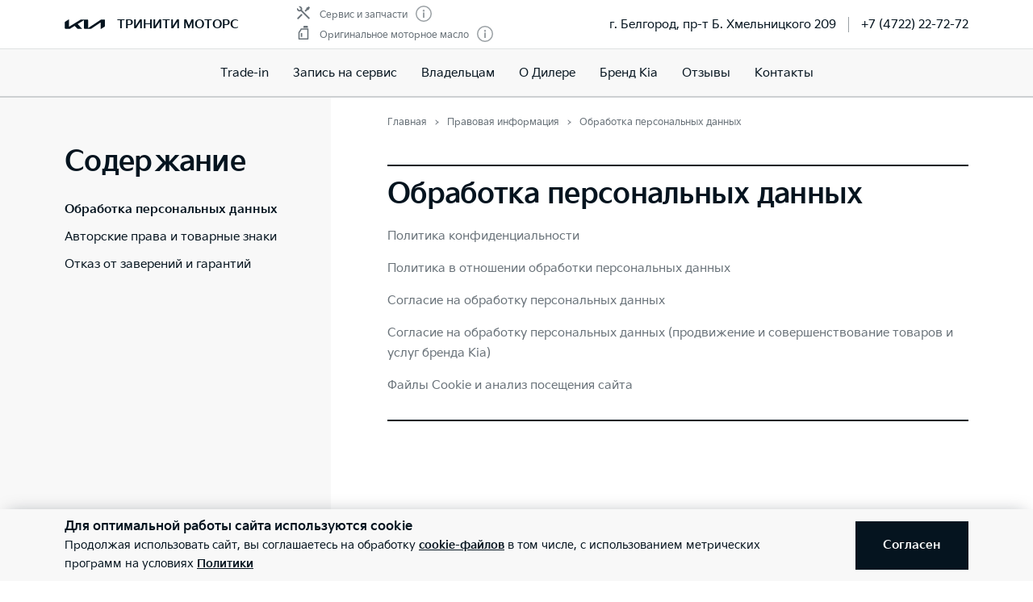

--- FILE ---
content_type: text/html; charset=utf-8
request_url: https://kia-trinity.ru/info/pd/
body_size: 32479
content:
<!doctype html>
<html lang="ru" data-n-head-ssr class="" data-n-head="%7B%22class%22:%7B%22ssr%22:%22%22%7D%7D" prefix="og: http://ogp.me/ns#">
  <head>
    <meta charset="utf-8">
    <meta name="viewport" content="width=device-width,initial-scale=1,shrink-to-fit=no,minimum-scale=1,maximum-scale=1,user-scalable=no">
    <meta name="theme-color" content="#05141f">

    <link rel="preload" as="font" crossorigin="crossorigin" type="font/woff2" href="https://cdn.kia.ru/site-data/fonts/KiaSignatureBold.woff2">
    <link rel="preload" as="font" crossorigin="crossorigin" type="font/woff2" href="https://cdn.kia.ru/site-data/fonts/KiaSignatureRegular.woff2">
    <link rel="preload" as="font" crossorigin="crossorigin" type="font/woff2" href="https://cdn.kia.ru/site-data/fonts/KiaSignatureLight.woff2">

    <style>@font-face{font-family:KiaSignature;src:url(https://cdn.kia.ru/site-data/fonts/KiaSignatureBold.woff2) format('woff2'),url(https://cdn.kia.ru/site-data/fonts/KiaSignatureBold.woff) format('woff');font-weight:700;font-style:normal;font-display:swap}@font-face{font-family:KiaSignature;src:url(https://cdn.kia.ru/site-data/fonts/KiaSignatureRegular.woff2) format('woff2'),url(https://cdn.kia.ru/site-data/fonts/KiaSignatureRegular.woff) format('woff');font-weight:500;font-style:normal;font-display:swap}@font-face{font-family:KiaSignature;src:url(https://cdn.kia.ru/site-data/fonts/KiaSignatureLight.woff2) format('woff2'),url(https://cdn.kia.ru/site-data/fonts/KiaSignatureLight.woff) format('woff');font-weight:300;font-style:normal;font-display:swap}</style>

    <title>Политика в отношении обработки персональных данных</title><meta data-n-head="ssr" charset="utf-8"><meta data-n-head="ssr" name="viewport" content="width=device-width, initial-scale=1"><meta data-n-head="ssr" content="1fd3c2605709293d" name="yandex-verification"><meta data-n-head="ssr" content="K1wfeHlId-fSi5dwktA-JkNxFMcAU18sUsXpMFFpk6g" name="google-site-verification"><meta data-n-head="ssr" content="65b40bcbce089c5d" name="yandex-verification"><meta data-n-head="ssr" content="eDDZxEMI9KsNSbe4IEYq5M3F8zXZG6wgw26rOjh5SSQ" name="google-site-verification"><meta data-n-head="ssr" data-hid="title" name="title" property="og:title" content="Политика в отношении обработки персональных данных"><meta data-n-head="ssr" data-hid="description" name="description" property="og:description" content="Политика в отношении обработки персональных данных. Изучите правовую информацию на сайте официального дилера KIA ТРИНИТИ МОТОРС в г.Белгород. По возникшим вопросам предоставим консультацию по телефону!"><meta data-n-head="ssr" data-hid="locale" name="locale" property="og:locale" content="ru_RU"><meta data-n-head="ssr" data-hid="type" name="type" property="og:type" content="website"><meta data-n-head="ssr" data-hid="image" name="image" property="og:image" content="https://cdn.kia.ru/media-data/upload/logo-new.jpg"><meta data-n-head="ssr" data-hid="url" name="url" property="og:url" content="https://kia-trinity.ru/info/pd/"><link data-n-head="ssr" rel="icon" type="image/png" sizes="16x16" href="https://cdn.kia.ru/site-data/favicon/favicon-16x16.png"><link data-n-head="ssr" rel="icon" type="image/png" sizes="32x32" href="https://cdn.kia.ru/site-data/favicon/favicon-32x32.png"><link data-n-head="ssr" rel="icon" type="image/png" sizes="96x96" href="https://cdn.kia.ru/site-data/favicon/favicon-96x96.png"><link data-n-head="ssr" rel="apple-touch-icon-precomposed" sizes="57x57" href="https://cdn.kia.ru/site-data/favicon/apple-touch-icon-57x57.png"><link data-n-head="ssr" rel="apple-touch-icon-precomposed" sizes="60x60" href="https://cdn.kia.ru/site-data/favicon/apple-touch-icon-60x60.png"><link data-n-head="ssr" rel="apple-touch-icon-precomposed" sizes="72x72" href="https://cdn.kia.ru/site-data/favicon/apple-touch-icon-72x72.png"><link data-n-head="ssr" rel="apple-touch-icon-precomposed" sizes="76x76" href="https://cdn.kia.ru/site-data/favicon/apple-touch-icon-76x76.png"><link data-n-head="ssr" rel="apple-touch-icon-precomposed" sizes="114x114" href="https://cdn.kia.ru/site-data/favicon/apple-touch-icon-114x114.png"><link data-n-head="ssr" rel="apple-touch-icon-precomposed" sizes="120x120" href="https://cdn.kia.ru/site-data/favicon/apple-touch-icon-120x120.png"><link data-n-head="ssr" rel="apple-touch-icon-precomposed" sizes="144x144" href="https://cdn.kia.ru/site-data/favicon/apple-touch-icon-144x144.png"><link data-n-head="ssr" rel="apple-touch-icon-precomposed" sizes="152x152" href="https://cdn.kia.ru/site-data/favicon/apple-touch-icon-152x152.png"><link rel="preload" href="/_nuxt/764c5aa.js" as="script"><link rel="preload" href="/_nuxt/ebfc1d3.js" as="script"><link rel="preload" href="/_nuxt/css/5959bde.css" as="style"><link rel="preload" href="/_nuxt/87edcaf.js" as="script"><link rel="preload" href="/_nuxt/css/ac7feae.css" as="style"><link rel="preload" href="/_nuxt/be3eff5.js" as="script"><link rel="preload" href="/_nuxt/css/bf50053.css" as="style"><link rel="preload" href="/_nuxt/5ae4ced.js" as="script"><link rel="stylesheet" href="/_nuxt/css/5959bde.css"><link rel="stylesheet" href="/_nuxt/css/ac7feae.css"><link rel="stylesheet" href="/_nuxt/css/bf50053.css">

    <link rel="manifest" href="/manifest.json">
    <meta name="msapplication-TileColor" content="#05141f">
    <meta name="msapplication-config" content="/browserconfig.xml">

    <script>"ontouchstart"in window||window.DocumentTouch&&document instanceof DocumentTouch?document.documentElement.className+=" touchevents":document.documentElement.className+=" no-touchevents"</script>
    <!-- Google Tag Manager -->
    <script>!function(e,t,a,n,g){e[n]=e[n]||[],e[n].push({"gtm.start":(new Date).getTime(),event:"gtm.js"});var m=t.getElementsByTagName(a)[0],r=t.createElement(a);r.async=!0,r.src="https://www.googletagmanager.com/gtm.js?id=GTM-T8VPNTP",m.parentNode.insertBefore(r,m)}(window,document,"script","dataLayer")</script>
    <!-- End Google Tag Manager -->
    <!-- Google Tag Manager (noscript) -->
    <noscript><iframe title="gtm" src="https://www.googletagmanager.com/ns.html?id=GTM-T8VPNTP" height="0" width="0" style="display:none;visibility:hidden"></iframe></noscript>
    <!-- End Google Tag Manager (noscript) -->
  </head>
  <body >
    <div data-server-rendered="true" id="__nuxt"><!----><div id="__layout"><div class="page-wrapper flex flex-col"><div class="page-wrapper__header"><div class="site-header" data-v-4d847a62><div class="site-header__container" data-v-4d847a62><div class="site-header__top px-6 desktop1440:px-16" data-v-4d847a62><div class="g-container" data-v-4d847a62><div class="site-header__top-container flex items-center justify-between" data-v-4d847a62><div class="site-header__top-logo flex items-center" data-v-4d847a62><a href="/" class="site-header__top-logo-img nuxt-link-active" data-v-4d847a62><svg viewBox="0 0 1160 265" fill="none" xmlns="http://www.w3.org/2000/svg" preserveAspectRatio="xMidYMid" class="site-header__top-logo-img-svg" data-v-4d847a62><path d="M676.218 234.43c0 2.134.597 3.298 1.991 3.298.996 0 1.793-.388 2.789-.97L1040.32 9.202c6.38-4.074 12.15-6.208 20.72-6.208h79.08c12.15 0 20.31 7.954 20.31 19.787v146.854c0 17.654-3.98 27.936-20.31 37.442l-95.81 56.064c-1.2.776-2.39 1.164-3.19 1.164-1.19 0-2.19-.776-2.19-4.074V88.74c0-1.94-.6-3.298-1.99-3.298-1 0-1.79.388-2.79.97L771.427 252.665c-7.37 4.656-13.345 6.014-20.117 6.014H577.024c-12.15 0-20.316-7.954-20.316-19.787V27.437c0-1.552-.797-2.91-1.992-2.91-.996 0-1.793.388-2.789.97l-173.289 101.46c-1.793.97-2.191 1.94-2.191 2.716 0 .776.199 1.358 1.593 2.522l123.693 120.47c1.593 1.552 2.788 2.91 2.788 4.074 0 1.358-1.792 2.134-3.983 2.134H388.597c-8.764 0-15.537-1.358-20.317-6.014l-75.092-73.136c-.797-.776-1.394-1.164-2.191-1.164-.598 0-1.594.388-2.39.776l-125.486 73.524c-7.569 4.462-12.748 5.82-20.317 5.82H27.278c-12.15 0-20.317-7.954-20.317-19.787V94.754c0-17.848 3.984-27.936 20.317-37.442L123.683.86c.996-.582 1.793-.776 2.589-.776 1.395 0 2.191 1.552 2.191 4.656V197.57c0 1.94.598 2.91 1.992 2.91.797 0 1.793-.582 2.789-1.164L458.908 8.62c7.769-4.462 12.549-5.82 21.512-5.82h175.282c12.15 0 20.316 7.954 20.316 19.787l.2 211.843z" fill="currentColor" data-v-4d847a62></path></svg></a> <div class="site-header__top-logo-name flex items-center ml-2 tablet:ml-3" data-v-4d847a62><div class="site-header__top-logo-name-value" data-v-4d847a62><div class="tablet:text-s2-b" data-v-4d847a62><a href="/" class="site-header__top-logo-name-value-link nuxt-link-active" data-v-4d847a62>
                      ТРИНИТИ МОТОРС
                    </a></div></div></div></div> <div class="site-header__top-dealer hidden desktop1440:block items-center justify-between" data-v-4d847a62><div class="header-dealer-info" data-v-77922e54 data-v-4d847a62><div class="flex items-center justify-between" data-v-77922e54><div class="header-dealer-info__awards" data-v-77922e54><div class="rating-header rating-header_2" data-v-09743c46 data-v-77922e54><div data-v-09743c46><div class="rating-header__item" data-v-09743c46><span class="rating-header__item-icon" data-v-09743c46><img src="https://cdn.kia.ru/media-bank/awards/icons/icon-service.svg" alt="Сервис и запчасти" data-v-09743c46></span> <span class="text-s3 color-dark-gray" data-v-09743c46>
        Сервис и запчасти
      </span> <button class="button-icon p-0 ml-2 color-gray cursor-pointer" data-v-0e73ea41 data-v-09743c46><svg width="20" height="20" viewBox="0 0 20 20" xmlns="http://www.w3.org/2000/svg" fill="none" preserveAspectRatio="xMidYMid" class="color-disabled-gray info-icon-gray cursor-pointer info-icon" data-v-0e73ea41><circle cx="10" cy="10" r="9.25" stroke="currentColor" stroke-width="1.5"></circle><path d="M9 15h2V8.5H9V15z" fill="currentColor"></path><circle cx="10" cy="6.25" r="1.25" fill="currentColor"></circle></svg> </button></div><div class="rating-header__item" data-v-09743c46><span class="rating-header__item-icon" data-v-09743c46><img src="https://cdn.kia.ru/media-bank/awards/icons/icon-oil.svg" alt="Оригинальное моторное масло" data-v-09743c46></span> <span class="text-s3 color-dark-gray" data-v-09743c46>
        Оригинальное моторное масло
      </span> <button class="button-icon p-0 ml-2 color-gray cursor-pointer" data-v-0e73ea41 data-v-09743c46><svg width="20" height="20" viewBox="0 0 20 20" xmlns="http://www.w3.org/2000/svg" fill="none" preserveAspectRatio="xMidYMid" class="color-disabled-gray info-icon-gray cursor-pointer info-icon" data-v-0e73ea41><circle cx="10" cy="10" r="9.25" stroke="currentColor" stroke-width="1.5"></circle><path d="M9 15h2V8.5H9V15z" fill="currentColor"></path><circle cx="10" cy="6.25" r="1.25" fill="currentColor"></circle></svg> </button></div></div></div></div> <div class="header-dealer-info__contacts" data-v-77922e54><div data-v-bf9607fc data-v-77922e54><div class="header-dealer-contacts flex items-center" data-v-bf9607fc><div class="header-dealer-contacts__item" data-v-bf9607fc><div class="header-dealer-contacts__item-addresses" data-v-bf9607fc><div class="header-dealer-contacts__item-addresses-current text-s2" data-v-bf9607fc><span data-v-bf9607fc>г. Белгород, пр-т Б. Хмельницкого 209</span></div></div></div> <div class="header-dealer-contacts__border-line" data-v-bf9607fc><div class="header-dealer-contacts__phone" data-v-bf9607fc><a href="tel:+7 (4722) 22-72-72" data-v-bf9607fc>
          +7 (4722) 22-72-72
        </a></div> <!----> <!----></div></div> <!----></div></div></div> <!----></div></div> <div class="site-header__top-actions flex items-center" data-v-4d847a62><div class="ml-6 hidden" data-v-4d847a62><svg width="20" height="20" viewBox="0 0 20 20" fill="none" xmlns="http://www.w3.org/2000/svg" preserveAspectRatio="xMidYMid" class="block" data-v-4d847a62><circle cx="10" cy="6" r="5.25" stroke="currentColor" stroke-width="1.5" data-v-4d847a62></circle><path d="M1 18.828A10.79 10.79 0 0110 14a10.79 10.79 0 019 4.828" stroke="currentColor" stroke-width="1.5" data-v-4d847a62></path></svg></div> <div class="site-header__top-actions-toggle ml-3 desktop1440:hidden" data-v-4d847a62><button type="button" class="site-header__top-actions-toggle-button hamburger hamburger--spin" data-v-4d847a62><span class="hamburger-box"><span class="hamburger-inner"></span></span></button></div></div></div></div></div> <div class="site-header__nav" data-v-4d847a62><div class="header-nav" data-v-2fe0152e data-v-4d847a62><div class="header-nav__overlay" data-v-2fe0152e></div> <div class="header-nav__main text-s1 desktop1440:text-s2" data-v-2fe0152e><div class="header-nav__main-item" data-v-2fe0152e><a href="/pages/trade-in/" class="header-nav__main-link" data-v-2fe0152e>
            Trade-in
          </a></div><div class="header-nav__main-item" data-v-2fe0152e><a href="/service/booking/" class="header-nav__main-link" data-v-2fe0152e>
            Запись на сервис
          </a></div><div class="header-nav__main-item" data-v-2fe0152e><div class="header-nav__main-link" data-v-2fe0152e><span data-v-2fe0152e>
              Владельцам
            </span> <svg width="20" height="20" viewBox="0 0 20 20" fill="none" xmlns="http://www.w3.org/2000/svg" preserveAspectRatio="xMidYMid" class="flex-shrink-0 desktop1440:hidden" data-v-2fe0152e data-v-2fe0152e><path d="M8.5 14l4-4-4-4" stroke="currentColor" stroke-width="2" data-v-2fe0152e data-v-2fe0152e></path></svg></div></div><div class="header-nav__main-item" data-v-2fe0152e><a href="/pages/about/" class="header-nav__main-link" data-v-2fe0152e>
            О Дилере
          </a></div><div class="header-nav__main-item" data-v-2fe0152e><a href="/about/brand-kia/" class="header-nav__main-link" data-v-2fe0152e>
            Бренд Kia
          </a></div><div class="header-nav__main-item" data-v-2fe0152e><a href="/pages/reviews/" class="header-nav__main-link" data-v-2fe0152e>
            Отзывы
          </a></div><div class="header-nav__main-item" data-v-2fe0152e><a href="/dealerships/177/" class="header-nav__main-link" data-v-2fe0152e>
            Контакты
          </a></div> <div class="dealer-burger text-s2" data-v-c04fc3ae data-v-2fe0152e><div class="dealer-burger__contacts" data-v-c04fc3ae><div class="text-x5 pb-2" data-v-c04fc3ae>Адреса салонов</div> <div data-v-c04fc3ae></div> <div class="dealer-burger__contacts-item" data-v-c04fc3ae><div class="dealer-burger__contacts-item-name mt-2" data-v-c04fc3ae><a href="/dealerships/177/" data-v-c04fc3ae>
            ТРИНИТИ МОТОРС
          </a></div> <div class="dealer-burger__awards" data-v-c04fc3ae><div class="rating-header rating-header_2" data-v-09743c46 data-v-c04fc3ae><div data-v-09743c46><div class="rating-header__item" data-v-09743c46><span class="rating-header__item-icon" data-v-09743c46><img src="https://cdn.kia.ru/media-bank/awards/icons/icon-service.svg" alt="Сервис и запчасти" data-v-09743c46></span> <span class="text-s3 color-dark-gray" data-v-09743c46>
        Сервис и запчасти
      </span> <button class="button-icon p-0 ml-2 color-gray cursor-pointer" data-v-0e73ea41 data-v-09743c46><svg width="20" height="20" viewBox="0 0 20 20" xmlns="http://www.w3.org/2000/svg" fill="none" preserveAspectRatio="xMidYMid" class="color-disabled-gray info-icon-gray cursor-pointer info-icon" data-v-0e73ea41><circle cx="10" cy="10" r="9.25" stroke="currentColor" stroke-width="1.5"></circle><path d="M9 15h2V8.5H9V15z" fill="currentColor"></path><circle cx="10" cy="6.25" r="1.25" fill="currentColor"></circle></svg> </button></div><div class="rating-header__item" data-v-09743c46><span class="rating-header__item-icon" data-v-09743c46><img src="https://cdn.kia.ru/media-bank/awards/icons/icon-oil.svg" alt="Оригинальное моторное масло" data-v-09743c46></span> <span class="text-s3 color-dark-gray" data-v-09743c46>
        Оригинальное моторное масло
      </span> <button class="button-icon p-0 ml-2 color-gray cursor-pointer" data-v-0e73ea41 data-v-09743c46><svg width="20" height="20" viewBox="0 0 20 20" xmlns="http://www.w3.org/2000/svg" fill="none" preserveAspectRatio="xMidYMid" class="color-disabled-gray info-icon-gray cursor-pointer info-icon" data-v-0e73ea41><circle cx="10" cy="10" r="9.25" stroke="currentColor" stroke-width="1.5"></circle><path d="M9 15h2V8.5H9V15z" fill="currentColor"></path><circle cx="10" cy="6.25" r="1.25" fill="currentColor"></circle></svg> </button></div></div></div></div> <div class="dealer-burger__contacts-item-address" data-v-c04fc3ae>
          г. Белгород, пр-т Б. Хмельницкого 209
        </div> <div class="dealer-burger__contacts-item-phone" data-v-c04fc3ae><a href="tel:+7 (4722) 22-72-72" class="inline-flex items-center" data-v-c04fc3ae><svg width="20" height="20" viewBox="0 0 20 20" fill="none" xmlns="http://www.w3.org/2000/svg" preserveAspectRatio="xMidYMid" class="mr-2" data-v-c04fc3ae data-v-c04fc3ae><path d="M2.494 3.506l1.299-1.299a1 1 0 011.414 0l2.66 2.66A1 1 0 017.941 6.2l-.681.851c-.467.584-.583 1.388-.203 2.032 1.318 2.23 3.191 3.5 4.511 4.086.57.254 1.218.103 1.706-.287l1.027-.822a1 1 0 011.332.074l2.603 2.603a1 1 0 01-.056 1.467l-1.691 1.45c-.63.54-1.46.82-2.286.734-1.801-.19-4.602-.786-7.703-3.887-3.716-3.716-4.577-6.634-4.855-8.603-.125-.882.219-1.761.849-2.39z" stroke="currentColor" stroke-width="1.5" data-v-c04fc3ae data-v-c04fc3ae></path></svg>
            +7 (4722) 22-72-72
          </a></div> <!----> <!----></div></div> <!----></div></div> <!----></div></div></div></div></div> <div class="page-wrapper__content"><div><div class="info__body"><div class="g-padding"><div class="g-container flex flex-col desktop:flex-row"><aside class="menu-info fixed"><div class="menu-info__header flex"><div class="menu-info__header__title text-s2i-b">Содержание</div> <!----> <svg width="20" height="20" viewBox="0 0 20 20" fill="none" xmlns="http://www.w3.org/2000/svg" preserveAspectRatio="xMidYMid" class="menu-info__name-menu-arrow"><path d="M5 8l5 5 5-5" stroke="currentColor" stroke-width="2"></path></svg></div> <div class="menu-info__body"><div id="menu-info" class="menu-info__content"><div class="text-x4 mb-6">Содержание</div> <div class="mb-3"><a href="/info/pd/" aria-current="page" class="nuxt-link-exact-active nuxt-link-active">Обработка персональных данных</a></div> <div class="mb-3"><a href="/info/trademark/">Авторские права и товарные знаки</a></div> <div class="mb-3"><a href="/info/notoffer/">Отказ от заверений и гарантий</a></div></div></div></aside> <div class="info__content desktop:pl-6 desktop1440:pl-14"><div class="pt-0 desktop:pt-4"><div class="justify-between"><div><div><ol itemscope="itemscope" itemtype="https://schema.org/BreadcrumbList" class="breadcrumbs breadcrumbs-gray"><li itemprop="itemListElement" itemscope="itemscope" itemtype="https://schema.org/ListItem" class="text-s3 breadcrumbs__item pr-2 pl-3"><a href="/" class="nuxt-link-active"><meta itemprop="item" content="https://kia-trinity.ru/"> <span itemprop="name">Главная</span></a> <meta itemprop="position" content="1"></li><li itemprop="itemListElement" itemscope="itemscope" itemtype="https://schema.org/ListItem" class="text-s3 breadcrumbs__item pr-2 pl-3"><a href="/info/" class="nuxt-link-active"><meta itemprop="item" content="https://kia-trinity.ru/info/"> <span itemprop="name">Правовая информация</span></a> <meta itemprop="position" content="2"></li><li itemprop="itemListElement" itemscope="itemscope" itemtype="https://schema.org/ListItem" class="text-s3 breadcrumbs__item pr-2 pl-3"><span itemprop="item" content="https://kia-trinity.ru/info/pd/"><span itemprop="name">Обработка персональных данных</span></span> <meta itemprop="position" content="3"></li></ol></div></div></div></div> <div class="color-dark-gray text-s2i pb-8"><div class="section-break"></div> <div class="section-content"><h1 class="text-x5 tablet:text-x4 color-black mb-4">Обработка персональных данных</h1> <div class="mb-6"><p><a href="/info/privacy/">Политика конфиденциальности</a></p> <p><a href="/info/policy/">Политика в отношении обработки персональных данных</a></p> <p><a href="/info/personaldata/">Согласие на обработку персональных данных</a></p> <p><a href="/info/marketing/">Согласие на обработку персональных данных (продвижение и совершенствование товаров и услуг бренда Kia)</a></p> <p><a href="/info/cookie/">Файлы Cookie и анализ посещения сайта</a></p></div></div> <div class="section-break"></div></div></div></div></div></div></div></div> <!----> <div class="page-wrapper__footer"><!----> <div class="bg-black color-white pt-12 pb-6 tablet:pb-12 desktop:pb-14 desktop1440:py-12" data-v-9e33e180><div class="g-padding" data-v-9e33e180><div class="g-container" data-v-9e33e180><!----> <div class="footer__content" data-v-9e33e180><div class="footer__logo mb-4 tablet:mb-11 desktop:mb-12 desktop1440:mb-13" data-v-9e33e180><div class="flex items-center" data-v-9e33e180><a href="/" class="footer__logo-link block flex-shrink-0 nuxt-link-active" data-v-9e33e180><svg viewBox="0 0 1160 265" fill="none" xmlns="http://www.w3.org/2000/svg" preserveAspectRatio="xMidYMid" class="block" data-v-9e33e180><path d="M676.218 234.43c0 2.134.597 3.298 1.991 3.298.996 0 1.793-.388 2.789-.97L1040.32 9.202c6.38-4.074 12.15-6.208 20.72-6.208h79.08c12.15 0 20.31 7.954 20.31 19.787v146.854c0 17.654-3.98 27.936-20.31 37.442l-95.81 56.064c-1.2.776-2.39 1.164-3.19 1.164-1.19 0-2.19-.776-2.19-4.074V88.74c0-1.94-.6-3.298-1.99-3.298-1 0-1.79.388-2.79.97L771.427 252.665c-7.37 4.656-13.345 6.014-20.117 6.014H577.024c-12.15 0-20.316-7.954-20.316-19.787V27.437c0-1.552-.797-2.91-1.992-2.91-.996 0-1.793.388-2.789.97l-173.289 101.46c-1.793.97-2.191 1.94-2.191 2.716 0 .776.199 1.358 1.593 2.522l123.693 120.47c1.593 1.552 2.788 2.91 2.788 4.074 0 1.358-1.792 2.134-3.983 2.134H388.597c-8.764 0-15.537-1.358-20.317-6.014l-75.092-73.136c-.797-.776-1.394-1.164-2.191-1.164-.598 0-1.594.388-2.39.776l-125.486 73.524c-7.569 4.462-12.748 5.82-20.317 5.82H27.278c-12.15 0-20.317-7.954-20.317-19.787V94.754c0-17.848 3.984-27.936 20.317-37.442L123.683.86c.996-.582 1.793-.776 2.589-.776 1.395 0 2.191 1.552 2.191 4.656V197.57c0 1.94.598 2.91 1.992 2.91.797 0 1.793-.582 2.789-1.164L458.908 8.62c7.769-4.462 12.549-5.82 21.512-5.82h175.282c12.15 0 20.316 7.954 20.316 19.787l.2 211.843z" fill="currentColor" data-v-9e33e180></path></svg></a> <span class="footer__logo-name text-s1" data-v-9e33e180><a href="/" class="footer__logo-name-link nuxt-link-active" data-v-9e33e180>
                  ТРИНИТИ МОТОРС
                </a></span></div></div> <div class="footer__links tablet:flex tablet:mb-2 desktop1440:mb-27" data-v-9e33e180><div class="tablet:w-2/3 desktop1440:w-3/4" data-v-9e33e180><div class="footer__nav" data-v-38bc65e1 data-v-9e33e180><div class="footer__nav-col" data-v-38bc65e1><div class="footer__nav-item" data-v-38bc65e1><a href="/pages/about/" class="footer__nav-item-title text-s2i-b tablet:text-s1 block" data-v-38bc65e1>
            О Дилере
          </a></div><div class="footer__nav-item" data-v-38bc65e1><a href="/pages/reviews/" class="footer__nav-item-title text-s2i-b tablet:text-s1 block" data-v-38bc65e1>
            Отзывы
          </a></div></div> <div class="footer__nav-col" data-v-38bc65e1><div class="footer__nav-item" data-v-38bc65e1><div class="footer__nav-item-title text-s2i-b tablet:text-s1 flex items-center justify-between" data-v-38bc65e1><span data-v-38bc65e1>Владельцам</span> <svg width="20" height="20" viewBox="0 0 20 20" fill="none" xmlns="http://www.w3.org/2000/svg" preserveAspectRatio="xMidYMid" class="footer__nav-item-title-icon" data-v-38bc65e1 data-v-38bc65e1><path d="M5 8l5 5 5-5" stroke="currentColor" stroke-width="2" data-v-38bc65e1 data-v-38bc65e1></path></svg></div> <div class="footer__nav-item-sub" data-v-38bc65e1 data-v-38bc65e1><div class="footer__nav-item-sub-link" data-v-38bc65e1><a href="/service/booking/" class="footer__nav-item-sub-link-item" data-v-38bc65e1>
                    Запись на сервис
                  </a></div><div class="footer__nav-item-sub-link" data-v-38bc65e1><a href="/service/special/" class="footer__nav-item-sub-link-item" data-v-38bc65e1>
                    Спецпредложения
                  </a></div><div class="footer__nav-item-sub-link" data-v-38bc65e1><a href="/service/accessories/" class="footer__nav-item-sub-link-item" data-v-38bc65e1>
                    Аксессуары
                  </a></div><div class="footer__nav-item-sub-link" data-v-38bc65e1><a href="/service/genuine_parts/" class="footer__nav-item-sub-link-item" data-v-38bc65e1>
                    Оригинальные запчасти
                  </a></div></div></div></div></div></div> <div class="tablet:w-1/3 desktop1440:w-1/4 mt-8 tablet:mt-0 mb-4 tablet:mt-1 desktop1440:mt-0" data-v-9e33e180><div class="footer__contacts" data-v-2358b387 data-v-9e33e180><div data-v-2358b387><div class="footer__contacts-info" data-v-2358b387><div class="footer__contacts-info-title text-s2i-b tablet:text-s1" data-v-2358b387>Адрес салонa</div> <div class="footer__contacts-info-desc" data-v-2358b387>
        г. Белгород, пр-т Б. Хмельницкого 209
      </div></div></div> <div class="footer__contacts-phone mt-3" data-v-2358b387><a href="tel:+7 (4722) 22-72-72" class="footer__contacts-phone-link" data-v-2358b387><svg width="20" height="20" viewBox="0 0 20 20" fill="none" xmlns="http://www.w3.org/2000/svg" preserveAspectRatio="xMidYMid" class="mr-2" data-v-2358b387 data-v-2358b387><path d="M2.494 3.506l1.299-1.299a1 1 0 011.414 0l2.66 2.66A1 1 0 017.941 6.2l-.681.851c-.467.584-.583 1.388-.203 2.032 1.318 2.23 3.191 3.5 4.511 4.086.57.254 1.218.103 1.706-.287l1.027-.822a1 1 0 011.332.074l2.603 2.603a1 1 0 01-.056 1.467l-1.691 1.45c-.63.54-1.46.82-2.286.734-1.801-.19-4.602-.786-7.703-3.887-3.716-3.716-4.577-6.634-4.855-8.603-.125-.882.219-1.761.849-2.39z" stroke="currentColor" stroke-width="1.5" data-v-2358b387 data-v-2358b387></path></svg>
      +7 (4722) 22-72-72
    </a></div> <!----> <!----></div> <!----></div></div> <div class="footer__info desktop:flex flex-row-reverse justify-between desktop:mb-4 desktop1920:mb-6" data-v-9e33e180><div class="footer__info-button desktop1440:pl-0 desktop:w-1/3 desktop1440:w-1/4 mb-8 tablet:mb-12 desktop:mb-0" data-v-9e33e180><a href="/callback/" class="footer__info-button-link button button_secondary button_static" data-v-9e33e180><span class="button__text" data-v-9e33e180> Заказать звонок</span></a></div> <div class="footer__info-text color-dark-gray text-s3 mb-4 desktop:mb-0 desktop1920:mb-1 desktop:pr-4 desktop:w-8/12 desktop1440:w-8/12 desktop1920:w-7/12 desktop:pr-6 desktop1440:pr-0" data-v-9e33e180>
          © 2026 Юридические лица
          ООО «Моравия-эстейт» (Фактический адрес: г. Белгород, пр-т Б. Хмельницкого 209; Телефон: +7 (4722) 22-72-72; ИНН: 3123331939; ОГРН: 1133123020645), ООО «Киа Россия и СНГ» (Фактический адрес: г.Москва, Валовая 26; Телефон: 8 800 301 08 80; ИНН: 7728674093; ОГРН: 5087746291760) ведут деятельность на территории РФ в соответствии с законодательством РФ. Реализуемые товары доступны к получению на территории РФ. Информация о соответствующих моделях и комплектациях и их наличии, ценах, возможных выгодах и условиях приобретения доступна у дилеров Kia.</div></div> <div class="footer__bottom desktop:flex justify-between" data-v-9e33e180><div class="footer__bottom-links mb-2 tablet:mb-4 desktop:mb-0 desktop:w-2/3 desktop1440:w-3/4" data-v-9e33e180><div class="flex flex-wrap text-s3" data-v-9e33e180><a href="/info/" class="footer__bottom-link mb-2 tablet:mb-0 mr-2 desktop1440:mr-6 color-disabled-gray nuxt-link-active" data-v-9e33e180>
                    Правовая информация
                  </a><a href="/info/pd/" aria-current="page" class="footer__bottom-link mb-2 tablet:mb-0 mr-2 desktop1440:mr-6 color-disabled-gray nuxt-link-exact-active nuxt-link-active" data-v-9e33e180>
                    Обработка персональных данных
                  </a><a href="/sitemap/" class="footer__bottom-link mb-2 tablet:mb-0 mr-2 desktop1440:mr-6 color-disabled-gray" data-v-9e33e180>
                    Карта сайта
                  </a></div></div></div></div></div></div></div></div> <div class="vue-portal-target"></div> <div class="vue-portal-target"></div> <div class="vue-portal-target"></div> <!----> <!----></div></div></div><script>window.__NUXT__=(function(a,b,c,d,e,f,g,h,i,j,k,l,m,n,o,p,q,r,s,t,u,v,w,x,y,z,A,B,C,D,E,F,G,H,I,J,K,L,M,N,O,P,Q,R,S,T,U,V,W,X,Y,Z,_,$,aa,ab,ac,ad,ae,af,ag,ah,ai,aj,ak,al,am,an,ao,ap,aq,ar,as,at,au,av,aw,ax,ay,az,aA,aB,aC,aD,aE,aF,aG,aH,aI,aJ,aK,aL,aM,aN,aO,aP,aQ,aR){return {layout:"default",data:[{}],fetch:{},error:a,state:{history:{from:a,to:"info-pd"},about:{seo:{title:b,heading:b,description:b},vhtml:b,disclaimers:{}},"accessories-catalog":{seo:{title:b,description:b},defaultSort:{sort:A,order:B},baseGroups:{groups:[]},filters:{},modelGroups:{},selectedFilters:{},availableFilters:{},accessories:[],meta:{}},"accessories-detail":{seo:{title:b,description:b},accessory:{},quantity:h,models:[],files:[],relatedCount:12,disclaimers:{},offers:[],sellers:[],dealerships:[]},"accessories-preorder":{seo:{},agreement:{}},accessories:{accessories:[],groups:[],modelsAccessories:[],params:{sort:A,order:B,only:"accessories"},defaultSort:{sort:A,order:B}},"aftersales-offer":{seo:{title:b,heading:b,description:b},offer:[],dealershipIdsForCurrentOffer:[],agreement:{}},"aftersales-offers":{seo:{title:b,heading:b,description:b},offers:[]},agreement:{agreements:{}},"brand-kia":{seo:{title:"Новый логотип бренда Kia - Источник вдохновения и значение нового логотипа.",heading:b,description:"Kia адаптируется к меняющемуся миру вокруг нас. Мы вдохновлены изменениями, которые происходят вокруг нас, и приглашаем вас вместе с нами создавать будущее."},disclaimers:{footer:{name:b,text:"* Movement that inspires - Движение, которое вдохновляет;\u003Cbr\u002F\u003E* Inspired by Nature - Вдохновение природой.\u003Cbr\u002F\u003E\u003Cbr\u002F\u003EНа данном сайте используются зарегистрированные товарные знаки, перечисленные в разделе Правовая информация  \u003Ca href=\"https:\u002F\u002Fwww.kia.ru\u002Finfo\u002Ftrademark\u002F\"\u003Ehttps:\u002F\u002Fwww.kia.ru\u002Finfo\u002Ftrademark\u002F\u003C\u002Fa\u003E\u003Cbr\u002F\u003E\u003Cbr\u002F\u003EООО «Киа Россия и СНГ» ведет деятельность на территории Российской Федерации в соответствии с законодательством Российской Федерации. Реализуемые товары доступны к получению на территории Российской Федерации. Мониторинг потребительского поведения субъектов, находящихся за пределами Российской Федерации, не ведется. Информация о соответствующих моделях и комплектациях, возможности приобретения моделей автомобилей в указанных комплектациях, ценах, возможных выгодах и условиях приобретения доступна у Дилеров. Товар сертифицирован. Не является публичной офертой."}}},calculator:{pageParams:{},seo:{title:b,heading:b,description:b},model:{},model_menu:[],firstPayment:f,residualPayment:f,defaultResidualPaymentPercent:50,defaultStep:R,tradeIn:f,tradeInResult:a,tradeInResultId:a,term:36,price:1000000,monthlyPayment:f,currentStepIndex:f,currentProgramIndex:a,currentInsuranceIndex:a,complectationId:a,complectation:{},offers:[],disabledOffers:[],selectedOffers:[],gifts:[],bankOffers:[],banks:[],programs:{},isDataLoaded:c,isLoading:c,calcResult:{},isTradeInChecked:c,isLoadingResult:c,isPopupCreditSelected:c,bottomDisclaimer:b,policyCosts:f},"callback-widget":{cookie:{visibleCallbackWidget:a,session:"startSession",path:j,domain:b,expiryDays:90},isOpened:c},callback:{seo:{title:b,heading:b,description:b},model:{},call_types:[],agreement:{}},"cars-catalog":{seo:{title:b,heading:b,description:b},model:{},cities:[],currentCityId:b,defaultSort:{},filters:{models:[]},availableFilters:{},selectedFilters:{},cars:[],meta:{}},"cars-detail":{seo:{title:b,heading:b,description:b},car:{},seller:{},faq:[],inBasket:{},options:[],baseOptions:[],groupedSpecifications:[],files:[],offers:[],dealershipIds:[],agreement:{},disclaimers:{},onlyTradeInPopup:c},"cars-in-stock-dealership":{cars:[],dealership:{id:b,name:b},modelFilter:[],isLoading:g},"cars-in-stock":{cars:[],meta:{},filter:{},carsIsFiltered:c,modelLineId:a},cars:{seo:{title:b,heading:b,description:b},model_lines:[]},"catalog-cars":{seo:{title:b,heading:b,description:b},model:a,defaultSort:{order:"asc",recommended:h,sort:"booking_price"},currentModel:{name:b,code:a},filters:{},availableFilters:{},selectedFilters:{},savedFilterBefore:[],savedFilterStateModels:[],cars:[],meta:{},carsCount:{},withoutSavedFilter:c,isLoading:g},complectation:{seo:{title:b,heading:b,description:b},agreement:{},complectation:{},offers:[],model:{},engine:{},fuelType:{},engineType:{},drive:{},gearbox:{},overviews:{},panoramas:{},optionsBase:[],transmission:{},modification:{},disclaimers:{},groupedOptions:{},groupedSpecifications:{},selectedExteriorId:a,selectedInteriorId:a},configurator:{pageParams:{},seo:{title:b,heading:b,description:b},model_menu:[],modelsData:{},isDataLoading:c,isCalc:c,currentModelId:a,currentYear:a,currentEngineId:a,currentGearsNumber:a,currentGearboxId:a,currentDriveId:a,currentComplectationId:a,complectationsData:{overviews:{},panoramas:{},specifications:{},offers:{}},currentInteriorColorId:a,currentExteriorColorId:a,models:[],groupedOptions:[],optionsBase:[],modelLines:[],carcassTypes:[],complectations:[],drives:[],engines:[],interiorColors:[],exteriorColors:[],transmissions:[],fuelTypes:[],gearboxes:[],years:[],configuration:{},agreement:{},disclaimers:{},footer:{false:{},true:{}}},credit:{seo:{title:b,description:b},cities:[],services:[],dealerships:[],currentCity:{},options:{sex:[],durations:[],residences:[],socialStatuses:[]},registration:{regions:[],districts:[],cities:[],townships:[],streets:[]},actual:{regions:[],districts:[],cities:[],townships:[],streets:[]},workplace:{regions:[],districts:[],cities:[],townships:[],streets:[]},clientIp:a,userAgent:a,calcResult:{creditProgramId:a,bankOfferId:a,year:a,price:a,offers:[],monthlyPayment:a,firstPayment:a,creditDate:a,tradeInPayment:a,residualPayment:a,creditRate:a,complectationId:a,modelExternalId:a},agreement:{}},"dealer-aftersales-offer":{seo:{title:b,heading:b,description:b},offer:{},agreement:{}},dealer:{seo:{},dealer:{id:"730d325a-863a-4111-9e74-e1bdbca01d10",name:S,site:T},cities:[{code:U,id:C,lat:V,lng:W,marker_inverted:c,marker_left:a,marker_top:a,name:X,name_en:Y,updated_at:Z}],gallery:[],currentCity:{code:U,id:C,lat:V,lng:W,marker_inverted:c,marker_left:a,marker_top:a,name:X,name_en:Y,updated_at:Z},services:[{id:_,is_top:g,name:D,name_en:"Service"},{id:$,is_top:g,name:E,name_en:b},{id:aa,is_top:c,name:m,name_en:"Accessories"},{id:ab,is_top:c,name:ac,name_en:"Service for corporate clients"},{id:ad,is_top:c,name:"Удаленный сервис",name_en:"Remote Service"}],dealerships:{"d3676b65-002f-4095-9233-902fc9a5cc65":{additional_phones:a,additional_site_phones:a,address:"г. Белгород, пр-т Б. Хмельницкого 209",best_bronze_this_year:c,best_silver_this_year:c,best_this_year:c,city_id:C,close_time:"20:00",code:"177",dnm_id:207,email:a,excellence:c,excellences:[{description:ae,detail_icon:r,icon:r,id:af,sort:ag,title:D},{description:ah,detail_icon:s,icon:s,id:ai,sort:t,title:E}],external_id:"C40VR31006",id:aj,inn:"3123331939",lat:"50.6499298712",legal_name:"ООО «Моравия-эстейт»",lng:"36.5660512447",name:S,name_en:"TRINITY MOTORS",ogrn:"1133123020645",open_time:"08:00",phone:F,platinum:c,postal_code:a,rating:R,services_id:[_,$,aa,ab,ad],show_slots:g,site:T,site_phone:F,telegram:b,test_drive_model_codes:[],top_platinum:c,whatsapp:b,work_days:"Monday,Tuesday,Wednesday,Thursday,Friday,Saturday,Sunday",work_time:"Пн - Вс с 8:00 до 20:00"}},countDealerships:h,dealership_current_id:aj,phone:F,whatsapp:b,telegram:b,excellences:[{description:ae,detail_icon:r,icon:r,id:af,sort:ag,title:D},{description:ah,detail_icon:s,icon:s,id:ai,sort:t,title:E}],microdata:{},dealerParams:{use_trade_in:g}},dealership:{seo:{},microdata:{}},decoder:{allModelLines:[],years:[],models:[],carcasses:[],generations:[],modelLines:[],complectations:[]},disclaimer:{credit:{},minPrice:{},maxBenefit:{}},feedback:{seo:{title:b,heading:b,description:b},call_types:[],agreement:{},activeThemeId:a},"kia-connect":{seo:{title:"Сервисы Kia Connect",heading:b,description:"Технологичные сервисы Kia, которые  позволят дистанционно активировать различные функции автомобиля и получать актуальную информацию о его состоянии в любое время с мобильного устройства."},disclaimers:{footer:{name:b,text:"Список сервисов и функций Kia Connect может отличаться в зависимости от модели и комплектации автомобиля.\u003Cbr\u003E\u003Cbr\u003EПолную информацию о функциях Kia Connect, доступных в определенных моделях и комплектациях, можно найти по ссылке: \u003Ca href=\"https:\u002F\u002Fwww.kia.ru\u002Fservice\u002Fkiaconnect\" rel=\"nofollow\"\u003Ehttps:\u002F\u002Fwww.kia.ru\u002Fservice\u002Fkiaconnect\u003C\u002Fa\u003E.\u003Cbr\u003E\u003Cbr\u003EСервис работает только при наличии сигнала федеральных сетей сотовой связи и при условии соответствия вашего мобильного устройства требованиям совместимости с сервисом.\u003Cbr\u003E\u003Cbr\u003EЕсли у вас имеются вопросы или комментарии по работе Приложения или телематического устройства обратитесь к официальному Дилеру Kia \u003Ca href=\"https:\u002F\u002Fwww.kia.ru\u002Fdealers\u002F\" rel=\"nofollow\"\u003Ehttps:\u002F\u002Fwww.kia.ru\u002Fdealers\u002F\u003C\u002Fa\u003E. С Политикой конфиденциальности и Условиями использования Приложения Вы можете ознакомится в Приложении перед регистрацией и на сайте \u003Ca href=\"https:\u002F\u002Fwww.kia.ru\" rel=\"nofollow\"\u003Ekia.ru\u003C\u002Fa\u003E.\u003Cbr\u003E\u003Cbr\u003EРеальный вид автомобиля и приложения может отличаться от представленного.\u003Cbr\u003E\u003Cbr\u003EООО «Киа Россия и СНГ» ведет деятельность на территории Российской Федерации в соответствии с законодательством Российской Федерации. Реализуемые товары доступны к получению на территории Российской Федерации. Мониторинг потребительского поведения субъектов, находящихся за пределами Российской Федерации, не ведется. Информация о соответствующих моделях и комплектациях, возможности приобретения моделей автомобилей в указанных комплектациях, ценах, возможных выгодах и условиях приобретения доступна у Дилеров. Товар сертифицирован. Не является публичной офертой.\u003Cbr\u003E\u003Cbr\u003E"}}},"kia-landing":{seo:{title:b,heading:b,description:b}},"landing-builder":{seo:{title:b,description:b},options:{is_dealer_salon:c},landingBlocks:[]},layout:{seo:{title:"Политика в отношении обработки персональных данных",heading:b,description:"Политика в отношении обработки персональных данных. Изучите правовую информацию на сайте официального дилера KIA ТРИНИТИ МОТОРС в г.Белгород. По возникшим вопросам предоставим консультацию по телефону!"},meta:[{content:"1fd3c2605709293d",name:ak},{content:"K1wfeHlId-fSi5dwktA-JkNxFMcAU18sUsXpMFFpk6g",name:al},{content:"65b40bcbce089c5d",name:ak},{content:"eDDZxEMI9KsNSbe4IEYq5M3F8zXZG6wgw26rOjh5SSQ",name:al}],links:[],footerDisclaimer:b,redirect:[{current_link:"\u002Fspecial\u002Fpurchase\u002Fseltos\u002F",id:"887b0171-a0f4-4528-911a-4e38b58c7083",redirect_link:"\u002Fmodels\u002Fseltos\u002Fspecial\u002F"},{current_link:"\u002Fmodels\u002Fsorento\u002F",id:"bc26f9cc-9fcc-49ce-9c44-cbac1b7426dc",redirect_link:"\u002Fmodels\u002Fsorento\u002Fdesc\u002F"},{current_link:"\u002Fbuy\u002Fcars\u002Fsorento\u002F",id:"8ada4812-dcf4-4df7-8693-403085551354",redirect_link:"\u002Fmodels\u002Fsorento\u002Fcars\u002F"},{current_link:"\u002Fspecial\u002Fpurchase\u002Fsportage\u002F",id:"aa74a1f8-6eb1-4cfa-a0ac-a0ea2bbd570e",redirect_link:"\u002Fmodels\u002Fsportage\u002Fspecial\u002F"},{current_link:"\u002Fspecial\u002Fpurchase\u002Fxceed\u002F",id:"c83432b3-645f-4eb4-87ae-506b8d0bded4",redirect_link:"\u002Fmodels\u002Fxceed\u002Fspecial\u002F"},{current_link:"\u002Fspecial\u002Fpurchase\u002Fsorento\u002F",id:"89ce8054-30c4-402b-9935-341c9bdfd15e",redirect_link:"\u002Fmodels\u002Fsorento\u002Fspecial\u002F"},{current_link:"\u002Fmodels\u002Fstinger\u002F",id:"8aaf7ae9-9c25-4a66-9715-0020dfb6e053",redirect_link:am},{current_link:"\u002Fmodels\u002Fxceed\u002F",id:"a6098a1d-b76e-499b-b7d4-6ff87a354917",redirect_link:an},{current_link:"\u002Fbuy\u002Fcars\u002Fsoul\u002F",id:"7d23498a-4d2f-411c-85b7-56eb8b789253",redirect_link:"\u002Fmodels\u002Fsoul\u002Fcars\u002F"},{current_link:"\u002Fbuy\u002Fcars\u002Fsportage\u002F",id:"44d9c1d6-4aea-4e3e-96f7-ceae02c8aa11",redirect_link:ao},{current_link:"\u002Fspecial\u002Fpurchase\u002Fsoul\u002F",id:"1b386721-e73c-4cd7-ba6b-2a399a975561",redirect_link:"\u002Fmodels\u002Fsoul\u002Fspecial\u002F"},{current_link:"\u002Fmodels\u002Fsportage\u002F",id:"f5e78319-9fee-4d8e-96a8-9850503d45ee",redirect_link:ap},{current_link:"\u002Fbuy\u002Fcars\u002Fstinger\u002F",id:"98240890-8e1c-4373-9762-080a5c1a8a1c",redirect_link:"\u002Fmodels\u002Fstinger\u002Fcars\u002F"},{current_link:"\u002Fspecial\u002Fpurchase\u002Fstinger\u002F",id:"1a75306d-1c1e-46fc-93e2-55635454ccac",redirect_link:"\u002Fmodels\u002Fstinger\u002Fspecial\u002F"},{current_link:"\u002Fbuy\u002Fcars\u002Fxceed\u002F",id:"4c346ca2-c9b0-4cac-acdc-c6ab6d86fe41",redirect_link:aq},{current_link:"\u002Fpages\u002Fabout\u002Frgeree\u002F",id:"c3e6c937-8c8b-486c-91e7-cec55bed4e8f",redirect_link:G},{current_link:"\u002Fbuy\u002Fcars\u002Fmohave\u002F",id:"06cb1deb-75d6-4485-b5c6-81c2a0461944",redirect_link:"\u002Fmodels\u002Fmohave\u002Fcars\u002F"},{current_link:"\u002Frequest\u002Forder_call\u002F",id:"9eb320dd-daea-44e4-8983-3eea826420b1",redirect_link:H},{current_link:"\u002Frequest\u002Forder_to\u002F",id:"c7f24fdd-fee4-416c-b361-fc4c708e4138",redirect_link:n},{current_link:"\u002Frequest\u002Forder_testdrive\u002F",id:"28e196c1-4245-4f1e-99f0-bcfafdba03ce",redirect_link:u},{current_link:"\u002Frequest\u002Ffeedback\u002F",id:"31c15c6f-30a5-457d-864c-28a9d90ba71e",redirect_link:H},{current_link:"\u002Fbuy\u002Forder_credit\u002F",id:"e68998d0-f8e4-40b5-86c1-b341a0f6555b",redirect_link:ar},{current_link:"\u002Fabout\u002Fheartbeat\u002F",id:"f418ee0b-041e-4960-9135-7368f305a3d3",redirect_link:j},{current_link:"\u002Fabout\u002Fsafety\u002F",id:"d16bbbd3-a512-4a1e-b7c3-77c5bab92c02",redirect_link:j},{current_link:"\u002Fabout\u002Fnews\u002F",id:"98975159-ec42-469b-8e16-6f37f5dcbc92",redirect_link:"\u002Fnews\u002F"},{current_link:"\u002Fused_cars\u002Fresult\u002F",id:"7fc3c3e6-5188-4342-8568-d94ac438f899",redirect_link:"\u002Fused_cars\u002F"},{current_link:"\u002Fbuy\u002Fcars\u002Fcarnival\u002F",id:"bf066bbf-fdb5-4311-8a24-7e8d5719eec5",redirect_link:"\u002Fmodels\u002Fcarnival\u002Fcars\u002F"},{current_link:"\u002Fmodels\u002Fcarnival\u002F",id:"c9cd1b41-5012-4d48-98fd-f2f98cbd3bdc",redirect_link:"\u002Fmodels\u002Fcarnival\u002Fdesc\u002F"},{current_link:"\u002Fspecial\u002Fpurchase\u002Fcarnival\u002F",id:"6e4456ba-30b9-4610-abf6-f713d5bf2e16",redirect_link:"\u002Fmodels\u002Fcarnival\u002Fspecial\u002F"},{current_link:"\u002Fbuy\u002Fcars\u002Fceed\u002F",id:"c12937e6-2c00-440f-84a5-731fc7f4cb19",redirect_link:"\u002Fmodels\u002Fceed\u002Fcars\u002F"},{current_link:"\u002Fmodels\u002Fceed\u002F",id:"8bb1f616-20fd-4640-adf4-24cecc2e785d",redirect_link:as},{current_link:"\u002Fspecial\u002Fpurchase\u002Fceed\u002F",id:"63ca75c2-9b1b-4236-9c32-2d03365b6348",redirect_link:"\u002Fmodels\u002Fceed\u002Fspecial\u002F"},{current_link:"\u002Fbuy\u002Fcars\u002Fceed_sw\u002F",id:"31bbbdb1-da2f-4c31-86dc-f258e3b1b0b7",redirect_link:"\u002Fmodels\u002Fceed_sw\u002Fcars\u002F"},{current_link:"\u002Fmodels\u002Fceed_sw\u002F",id:"8c3c0e2e-c0db-488c-93b6-286ce3b9950f",redirect_link:at},{current_link:"\u002Fspecial\u002Fpurchase\u002Fceed_sw\u002F",id:"1082b2cd-c357-4b25-8928-e203d1acfaf5",redirect_link:"\u002Fmodels\u002Fceed_sw\u002Fspecial\u002F"},{current_link:"\u002Fbuy\u002Fcars\u002Fcerato\u002F",id:"29c618ec-8fb2-4d16-b621-d174b830d8bd",redirect_link:"\u002Fmodels\u002Fcerato\u002Fcars\u002F"},{current_link:"\u002Fmodels\u002Fcerato\u002F",id:"b16bb43d-57b8-4254-8535-bf6c03d96d8f",redirect_link:au},{current_link:"\u002Fspecial\u002Fpurchase\u002Fcerato\u002F",id:"d546a592-ba8e-453e-8ea9-2edec4eb245d",redirect_link:"\u002Fmodels\u002Fcerato\u002Fspecial\u002F"},{current_link:"\u002Fbuy\u002Fcars\u002Fk5\u002F",id:"4ddbe11f-26c9-4838-90fe-ec80a38e6089",redirect_link:"\u002Fmodels\u002Fk5\u002Fcars\u002F"},{current_link:"\u002Fmodels\u002Fk5\u002F",id:"8bd180e8-ca09-4355-aa28-9b4e67efdf06",redirect_link:"\u002Fmodels\u002Fk5\u002Fdesc\u002F"},{current_link:"\u002Fspecial\u002Fpurchase\u002Fk5\u002F",id:"f12d4698-504c-4e3a-83f3-4c9284a9bc43",redirect_link:"\u002Fmodels\u002Fk5\u002Fspecial\u002F"},{current_link:"\u002Fbuy\u002Fcars\u002Fk900\u002F",id:"bac918a4-2ff1-4938-a3c7-19416941dfb0",redirect_link:av},{current_link:"\u002Fmodels\u002Fk900\u002F",id:"11f4258c-762f-4268-bd78-8852b28cce5d",redirect_link:aw},{current_link:"\u002Fspecial\u002Fpurchase\u002Fk900\u002F",id:"b5225692-0ed2-4779-a4fb-5bd28b3670ea",redirect_link:"\u002Fmodels\u002Fk900\u002Fspecial\u002F"},{current_link:"\u002Fmodels\u002Fmohave\u002F",id:"d6306653-5e71-4d9e-a0d5-4062650bd33e",redirect_link:"\u002Fmodels\u002Fmohave\u002Fdesc\u002F"},{current_link:"\u002Fspecial\u002Fpurchase\u002Fmohave\u002F",id:"e65eec84-69f6-4eba-b381-f3f02f209e68",redirect_link:"\u002Fmodels\u002Fmohave\u002Fspecial\u002F"},{current_link:"\u002Fbuy\u002Fcars\u002Fpicanto\u002F",id:"28b74d27-8f8f-44ee-b897-03b8e6c93323",redirect_link:"\u002Fmodels\u002Fpicanto\u002Fcars\u002F"},{current_link:"\u002Fmodels\u002Fpicanto\u002F",id:"91385700-9ca9-437d-8444-5457061d2cac",redirect_link:"\u002Fmodels\u002Fpicanto\u002Fdesc\u002F"},{current_link:"\u002Fspecial\u002Fpurchase\u002Fpicanto\u002F",id:"271acdf8-3cd5-4989-9dac-538842acc96e",redirect_link:"\u002Fmodels\u002Fpicanto\u002Fspecial\u002F"},{current_link:"\u002Fbuy\u002Fcars\u002Fproceed\u002F",id:"8b94fd69-03e7-42b1-8639-084ac146c01a",redirect_link:"\u002Fmodels\u002Fproceed\u002Fcars\u002F"},{current_link:"\u002Fmodels\u002Fproceed\u002F",id:"b563e3f1-a310-44fb-b98a-5ab60ded6112",redirect_link:ax},{current_link:"\u002Fspecial\u002Fpurchase\u002Fproceed\u002F",id:"a1df2b92-abeb-462e-9a70-fe4f71637774",redirect_link:"\u002Fmodels\u002Fproceed\u002Fspecial\u002F"},{current_link:"\u002Fbuy\u002Fcars\u002Frio\u002F",id:"d0156885-9898-4ce9-ad8b-5cf57571dd25",redirect_link:"\u002Fmodels\u002Frio\u002Fcars\u002F"},{current_link:"\u002Fmodels\u002Frio\u002F",id:"ae2beb73-965e-4fd6-901a-24d1ac72a288",redirect_link:"\u002Fmodels\u002Frio\u002Fdesc\u002F"},{current_link:"\u002Fspecial\u002Fpurchase\u002Frio\u002F",id:"853099fa-387c-4ebe-9db1-ca2a57ba07bf",redirect_link:"\u002Fmodels\u002Frio\u002Fspecial\u002F"},{current_link:"\u002Fbuy\u002Fcars\u002Frio-x\u002F",id:"69f60e72-f5ea-4d6f-aa88-685d4b3d491c",redirect_link:"\u002Fmodels\u002Frio-x\u002Fcars\u002F"},{current_link:"\u002Fmodels\u002Frio-x\u002F",id:"d4a634a6-2c58-438d-92d9-9cb3e89aadb9",redirect_link:"\u002Fmodels\u002Frio-x\u002Fdesc\u002F"},{current_link:"\u002Fspecial\u002Fpurchase\u002Frio-x\u002F",id:"6c156599-6fcf-4dee-8f26-23579691ec80",redirect_link:"\u002Fmodels\u002Frio-x\u002Fspecial\u002F"},{current_link:"\u002Fbuy\u002Fcars\u002Fseltos\u002F",id:"fb059b46-43f4-474b-a034-82bdc0efd476",redirect_link:"\u002Fmodels\u002Fseltos\u002Fcars\u002F"},{current_link:"\u002Fmodels\u002Fseltos\u002F",id:"6e3bf01e-bbf0-4045-9d99-0e9a5c6f4384",redirect_link:"\u002Fmodels\u002Fseltos\u002Fdesc\u002F"},{current_link:"\u002Fmodels\u002Fsoul\u002F",id:"d913dae4-9cc9-46f7-8d15-99f38ffc26be",redirect_link:"\u002Fmodels\u002Fsoul\u002Fdesc\u002F"},{current_link:"\u002Fspecial\u002Fpurchase\u002Frio_x\u002Fitem330190585.php\u002F",id:"e93b58f8-07e2-45bf-9103-e2d16c85d45c",redirect_link:"\u002Fbuy\u002Fspecial\u002F"},{current_link:"\u002Fservice\u002Fkiaconnect\u002F",id:"c4c8ff73-83d2-4f95-acfe-231d7ac76bdd",redirect_link:ay},{current_link:"\u002Fmodels\u002Fk900\u002Fcallback\u002F",id:"3a2b83a5-31ed-4a8c-897a-7e59eb44a483",redirect_link:"\u002Fmodels\u002Fk9\u002Fcallback\u002F"},{current_link:aw,id:"59eddd06-5967-44ce-8393-90003495a2d6",redirect_link:"\u002Fmodels\u002Fk9\u002Fdesc\u002F"},{current_link:"\u002Fmodels\u002Fsportage_ql\u002Fdesc\u002F",id:"2e9cd2b9-3921-44a4-bd51-e971d3b4dfab",redirect_link:ap},{current_link:"\u002Fmodels\u002Fk900\u002Fproperties\u002F",id:"b8e3d7aa-32dd-4aec-95fa-874fab3ef0d9",redirect_link:"\u002Fmodels\u002Fk9\u002Fproperties\u002F"},{current_link:"\u002Fmodels\u002Fsportage_ql\u002Fproperties\u002F",id:"293ddc72-975d-4162-89ea-b3238584a0c5",redirect_link:"\u002Fmodels\u002Fsportage\u002Fproperties\u002F"},{current_link:"\u002Fmodels\u002Fk900\u002Fcalc\u002F",id:"66576188-1d3d-419b-9332-26c61c8ef363",redirect_link:"\u002Fmodels\u002Fk9\u002Fcalc\u002F"},{current_link:"\u002Fmodels\u002Fsportage_ql\u002Fcalc\u002F",id:"f70ad9b0-3f5d-45ef-86b8-b4f78f359d01",redirect_link:"\u002Fmodels\u002Fsportage\u002Fcalc\u002F"},{current_link:"\u002Fmodels\u002Fk900\u002Fphoto\u002F",id:"322a0a46-2b7e-4e03-aa20-05b375131be7",redirect_link:"\u002Fmodels\u002Fk9\u002Fphoto\u002F"},{current_link:"\u002Fmodels\u002Fsportage_ql\u002Fphoto\u002F",id:"bccb4263-c63f-45bc-a577-a683ed1a7075",redirect_link:"\u002Fmodels\u002Fsportage\u002Fphoto\u002F"},{current_link:av,id:"72d69528-8ec5-4c77-b158-7ee01414d84f",redirect_link:"\u002Fmodels\u002Fk9\u002Fcars\u002F"},{current_link:"\u002Fmodels\u002Fsportage_ql\u002Fcars\u002F",id:"37883b15-ea7d-4f11-baa9-978b5775af69",redirect_link:ao},{current_link:"\u002Fmodels\u002Fsportage_ql\u002Fcallback\u002F",id:"573406fb-44e7-4675-bd32-aec7537cd181",redirect_link:"\u002Fmodels\u002Fsportage\u002Fcallback\u002F"},{current_link:az,id:"7a6505a7-d3c4-4bc2-95e4-a86e8eb29329",redirect_link:"\u002Fmodels\u002Fk9\u002Foptions\u002F"},{current_link:"\u002Fmodels\u002Fsportage_ql\u002Foptions\u002F",id:"6280a597-7cf2-4d12-af1f-976fdded6094",redirect_link:"\u002Fmodels\u002Fsportage\u002Foptions\u002F"},{current_link:an,id:"1ae1c71e-7b2f-43aa-9fa7-fbaf46ec26b6",redirect_link:v},{current_link:aq,id:"e90011e8-6ca5-417e-afc3-ab48e3a8a827",redirect_link:"\u002Fbuy\u002Fcars\u002F"}],contentBlock:{title:a,text:a},contentBlocks:[{id:"d2b0b1d2-49d8-4d37-b13e-4d21c6f7ce33",url:"\u002Fmodels\u002Fseltos\u002Fproperties\u002F",title:"Технические параметры Kia Seltos",text:"\u003Cp\u003EНовый Kia Seltos 2021 года - компактный кроссовер с оптимальными для города и трассы характеристиками. Его габариты (длина\u002Fширина\u002Fвысота): 4370\u002F1800\u002F1615 мм. Такие размеры позволяют легко маневрировать в ограниченном пространстве и свободно парковаться даже без помощи современной электроники. Вес авто равен примерно 1575 кг. Объём багажника &ndash; 468 литров, что позволяет без труда перевозить крупные предметы.\u003C\u002Fp\u003E\r\n\u003Cp\u003EНовинка комплектуется только бензиновыми силовыми агрегатами. Двигатель объёмом 1,6 литра с мощностью 121, 123 или 177 лошадиных сил. Последняя версия оборудуется турбиной. Мотор с объёмом 2 л выдаёт мощность 149 л.с. KIA Seltos оснащается передним или полным приводом. Он может иметь механическую или автоматическую трансмиссию, робот либо вариатор.\u003C\u002Fp\u003E\r\n\u003Cp\u003EНовый Kia Seltos отличается богатым функционалом, присущим автомобилям более высокого класса. Он оснащён передовыми системами безопасности и современными функциями комфорта. Количество опций зависит от комплектации Kia Seltos.\u003C\u002Fp\u003E"},{id:"700b0b38-8bcd-4a09-a6c8-3c677628d76e",url:"\u002Fmodels\u002Fcarnival\u002Fproperties\u002F",title:"Технические параметры Kia Carnival",text:"\u003Cp\u003EНовый автомобиль Kia Carnival 2021 года представлен в кузове минивэн с дорожным просветом и функционалом кроссовера. Авто имеет превосходные характеристики для города и трассы, а также умеренного бездорожья и дальних путешествий. Он обладает просторным комфортабельным салоном, высокой степенью безопасности и современным функционалом.\u003C\u002Fp\u003E\r\n\u003Cp\u003EМодель продаётся с бензиновыми и дизельными двигателями. Первый имеет объём 3,5 литра и выдаёт мощность 249 лошадиных сил. Дизельный силовой агрегат объёмом 2,2 л имеет мощность 199 л.с. Kia Carnival доступен только с передним приводом и автоматической коробкой передач.\u003C\u002Fp\u003E\r\n\u003Cp\u003EKia Carnival &ndash; не самый компактный автомобиль. Его габариты (длина\u002Fширина\u002Fвысота) &ndash; 5155\u002F1995\u002F1750 мм. Но при этом минивэн чрезвычайно удобен даже в тесных городских условиях. Он имеет клиренс 182 мм, что говорит о неплохой проходимости даже с передним приводом. Вес автомобиля равен 2095 кг.\u003C\u002Fp\u003E\r\n\u003Cp\u003EВ минивэне восемь мест, он вместительный и обладает просторным салоном. Объём багажника равен 627 литрам, что позволяет с лёгкостью перевозить крупногабаритные грузы. При складывании заднего ряда сидений места в багажном отделении становится значительно больше.\u003C\u002Fp\u003E\r\n\u003Cp\u003EДаже начальным версиям модели присуще богатое оснащение. А функционал дорогих комплектаций соответствует премиальному уровню. Количество опций зависит от выбранной комплектации автомобиля.&nbsp;\u003C\u002Fp\u003E"},{id:"648b69e0-d259-4705-b379-93486a657bf8",url:ar,title:"О программе Kia Finance",text:"\u003Cp\u003EАвтокредит Kia Finance предлагается банками-партнёрами программы: ООО &laquo;Сетелем Банк&raquo;, ПАО &laquo;Совкомбанк&raquo; и ПАО &laquo;РОСБАНК&raquo;. В рамках проекта существуют варианты для различных категорий клиентов, призванных снизить затраты по кредиту и позволяющих купить новое авто уже сейчас.\u003C\u002Fp\u003E\r\n\u003Cp\u003EПрограмму отличают преимущества:\u003C\u002Fp\u003E\r\n\u003Cul\u003E\r\n\u003Cli\u003EВыгодные ставки по автомобильному кредитованию;\u003C\u002Fli\u003E\r\n\u003Cli\u003EВозможность выбора программы и банка;\u003C\u002Fli\u003E\r\n\u003Cli\u003EОперативность обработки заявок;\u003C\u002Fli\u003E\r\n\u003Cli\u003EВысокий процент одобрения;\u003C\u002Fli\u003E\r\n\u003Cli\u003EУдобство оформления: в дилерском автосалоне или в форме онлайн-заявки на кредитование;\u003C\u002Fli\u003E\r\n\u003Cli\u003EШирокая доступность (первоначальный взнос от 0%).\u003C\u002Fli\u003E\r\n\u003C\u002Ful\u003E\r\n\u003Cp\u003EОсновные условия получения кредита:\u003C\u002Fp\u003E\r\n\u003Cul\u003E\r\n\u003Cli\u003EКредитование осуществляется в рублях;\u003C\u002Fli\u003E\r\n\u003Cli\u003EСрок автокредита от 12 до 60 месяцев с возможностью досрочного погашения;\u003C\u002Fli\u003E\r\n\u003Cli\u003EСумма первоначального взноса: от 0 до 90% от общей стоимости авто;\u003C\u002Fli\u003E\r\n\u003Cli\u003EОбеспечение &ndash; предоставление автомобиля (ПТС) в залог банку;\u003C\u002Fli\u003E\r\n\u003Cli\u003EПолис КАСКО на весь срок кредитования с рисками &laquo;Полная гибель&raquo; и &laquo;Угон&raquo;.\u003C\u002Fli\u003E\r\n\u003C\u002Ful\u003E\r\n\u003Cp\u003E&nbsp;\u003C\u002Fp\u003E\r\n\u003Ch2\u003EКак рассчитать?\u003C\u002Fh2\u003E\r\n\u003Cp\u003EРассчитать автокредит Kia можно на официальном сайте дилерского центра &laquo;Тринити Моторс&raquo;. Для этого нужно:\u003C\u002Fp\u003E\r\n\u003Cul\u003E\r\n\u003Cli\u003EВыбрать программу кредитования (&laquo;Kia Легко&raquo;, &laquo;Kia Легко Plus&raquo; или &laquo;Kia Стандарт&raquo;);\u003C\u002Fli\u003E\r\n\u003Cli\u003EВыбрать модель автомобиля и его комплектацию;\u003C\u002Fli\u003E\r\n\u003Cli\u003EУказать в соответствующих полях калькулятора требуемые сведения о заёмщике и авто;\u003C\u002Fli\u003E\r\n\u003Cli\u003EДождаться ответа программы.\u003C\u002Fli\u003E\r\n\u003C\u002Ful\u003E\r\n\u003Cp\u003EРасчёт занимает всего несколько минут и является предварительным. Для получения окончательного решения и приобретения автомобиля необходимо обратиться непосредственно в автосалон.\u003C\u002Fp\u003E"},{id:"0e53ab5e-9d8e-46d6-bfc1-36779d58d007",url:as,title:"Новый Kia Ceed – ультрасовременный и яркий",text:"\u003Cp\u003EОбновлённый &laquo;Киа Сид&raquo; &ndash; это стильный и безопасный городской автомобиль с самыми передовыми техническими решениями и стильной яркой внешностью. Хэтчбек отвечает современным требованиям комфорта и отличается богатым оснащением.\u003C\u002Fp\u003E\r\n\u003Cp\u003EНовый Kia Ceed имеет радиаторную решётку оригинальной формы, характерную для всех современных моделей бренда, хромированную окантовку боковых стёкол и небольшой спойлер на крышке багажника. Авто продаётся на стильных литых дисках R17 необычного дизайна.\u003C\u002Fp\u003E\r\n\u003Cp\u003E&laquo;Сид&raquo; обладает вместительным салоном с множеством современных опций. Хэтчбек оснащается передовой мультимедийной системой с крупным сенсорным экраном и большим количеством полезных и приятных функций. Авто продаётся с мультирулём для комфортного и удобного управления мультимедиа и некоторыми иными опциями. Зимой в автомобиле всегда тепло, благодаря подогреву сидений, зеркал и руля.&nbsp;\u003C\u002Fp\u003E\r\n\u003Ch2\u003EОтличные характеристики и безопасность для всех\u003C\u002Fh2\u003E\r\n\u003Cp\u003EKia Ceed после обновления выпускается с мощными и экономичными бензиновыми двигателями:\u003C\u002Fp\u003E\r\n\u003Cul\u003E\r\n\u003Cli\u003E1,6 литра объёма и 128 лошадиных сил;\u003C\u002Fli\u003E\r\n\u003Cli\u003E1,4 л, выдающий мощность 140 л.с.\u003C\u002Fli\u003E\r\n\u003C\u002Ful\u003E\r\n\u003Cp\u003EНовинку можно приобрести с автоматической, механической или роботизированной коробкой передач. Она доступна только с передним приводом.\u003C\u002Fp\u003E\r\n\u003Cp\u003EХэтчбек Kia Ceed обладает целым набором функций для максимальной безопасности в любых условиях:\u003C\u002Fp\u003E\r\n\u003Cul\u003E\r\n\u003Cli\u003EКомплекс безопасности и помощи водителю Drive Wise.\u003C\u002Fli\u003E\r\n\u003Cli\u003EПодушки безопасности.\u003C\u002Fli\u003E\r\n\u003Cli\u003EУсилитель руля.\u003C\u002Fli\u003E\r\n\u003Cli\u003EКлимат-контроль.\u003C\u002Fli\u003E\r\n\u003Cli\u003EКамера заднего вида.\u003C\u002Fli\u003E\r\n\u003Cli\u003EПарктроники.\u003C\u002Fli\u003E\r\n\u003Cli\u003EКруиз-контроль и многое другое.\u003C\u002Fli\u003E\r\n\u003C\u002Ful\u003E\r\n\u003Cp\u003EАвтомобиль отличается высокой степенью безопасности и прекрасной оснащённостью. &laquo;Киа Сид&raquo; славится великолепной управляемостью на скоростной трассе в любых условиях и невероятной маневренностью в городе.\u003C\u002Fp\u003E\r\n\u003Ch2\u003EОцените новый Ceed уже сейчас!\u003C\u002Fh2\u003E\r\n\u003Cp\u003EОфициальный дилер марки автосалон ТРИНИТИ МОТОРС предлагает обновлённый &laquo;Киа Сид&raquo; на привлекательных условиях по ценам, рекомендованным автопроизводителем. Возможна продажа за наличный расчёт и в кредит от ведущих российских банков. Действует программа Trade-In. В наличии и на заказ все комплектации и цвета. Узнать точную стоимость выбранной комплектации или записаться на тест-драйв можно по указанному на сайте номеру телефона или оставив заявку на обратный звонок. Наш специалист обязательно свяжется с Вами!\u003C\u002Fp\u003E"},{id:"e9c80f5e-8f38-4784-8c24-dded0998b0e4",url:au,title:"Новый Kia Cerato – роскошен и доступен",text:"\u003Cp\u003EKia Cerato &ndash; роскошный и динамичный автомобиль с прекрасными характеристиками и привлекательной внешностью по цене бюджетного авто. Седан отличает высокая степень безопасности и премиальный комфорт. Он идеален для ежедневных поездок по городу и путешествий.\u003C\u002Fp\u003E\r\n\u003Cp\u003EОбновлённый &laquo;Киа Церато&raquo; отличается крупными внушительными габаритами и стремительной внешностью. Ему присуща стильная светодиодная узкая оптика оригинальной формы и длинный капот. Особую привлекательность придают стильные литые диски и узкая решётка радиатора, выдержанная в современной стилистике бренда.\u003C\u002Fp\u003E\r\n\u003Cp\u003EСалон оформлен качественными материалами и выдержан в стильных тёмных оттенках. Внутреннее пространство седана выглядит элегантно и спортивно. Автомобиль обрёл удобный мультируль и современную мультимедийную систему с огромным сенсорным дисплеем, на котором высвечивается основная информация о состоянии и функционале седана. С комплектом GT Line, доступным в комплектациях GT Line и GT Line+, можно получить по-настоящему спортивный салон со спортивным рулём и передними креслами, металлическими накладками на педалях.\u003C\u002Fp\u003E\r\n\u003Cp\u003EKia Cerato имеет прочный и надёжный кузов, сконструированный таким образом, чтобы даже при сильном ДТП водитель и пассажиры смогли избежать серьёзных травм. Новинка оснащена 6 подушками безопасности и целым комплексом электронных помощников.\u003C\u002Fp\u003E\r\n\u003Cp\u003EНовинка оснащена современными мощными, экономичными и надёжными бензиновыми двигателями:\u003C\u002Fp\u003E\r\n\u003Cul\u003E\r\n\u003Cli\u003EОбъёмом 1,6 литра и мощностью 128 лошадиных сил;\u003C\u002Fli\u003E\r\n\u003Cli\u003E2 л объёма и 150 л.с.\u003C\u002Fli\u003E\r\n\u003C\u002Ful\u003E\r\n\u003Cp\u003EСтильный и современный &laquo;Церато&raquo; создан по передовым технологиям с использованием высококачественных деталей и материалов. Седан уверенно выдерживает суровые условия эксплуатации и адаптирован для России. Он признан надёжным и долговечным. Гарантия производителя на авто составляет пять лет.\u003C\u002Fp\u003E\r\n\u003Ch2\u003EСпортивный седан доступен каждому!\u003C\u002Fh2\u003E\r\n\u003Cp\u003EОфициальный дилер &laquo;Киа&raquo; автосалон ТРИНИТИ МОТОРС осуществляет продажи нового Kia Cerato по ценам, рекомендованным производителем. Купить новинку у нас можно за наличный расчёт, в кредит или лизинг на привлекательных условиях. Возможен Trade-In. В наличии и на заказ все комплектации и цвета. Огромный выбор дополнительного оборудования и аксессуаров. Если вы хотите уточнить стоимость понравившейся комплектации и её наличие или записаться на тест-драйв, позвоните нам по указанному номеру телефона или закажите на сайте звонок специалиста. Мы обязательно свяжемся с вами!\u003C\u002Fp\u003E"},{id:"2e2aed69-22b3-44e7-ada2-4ce7d901745b",url:v,title:"Модели Kia от бюджетных до премиальных",text:"\u003Cp\u003EОфициальный дилер бренда автосалон ТРИНИТИ МОТОРС осуществляет продажу новых автомобилей Kia 2021 года. Сегодня модельный ряд знаменитой южнокорейской марки в России представлен авто всех классов и разновидностей:\u003C\u002Fp\u003E\r\n\u003Cul\u003E\r\n\u003Cli\u003EСубкомпактные (\u003Ca href=\"https:\u002F\u002Fkia-trinity.ru\u002Fmodels\u002Fpicanto\u002Fdesc\u002F\"\u003EPicanto\u003C\u002Fa\u003E, \u003Ca href=\"https:\u002F\u002Fkia-trinity.ru\u002Fmodels\u002Frio\u002Fdesc\u002F\"\u003ERio\u003C\u002Fa\u003E, \u003Ca href=\"https:\u002F\u002Fkia-trinity.ru\u002Fmodels\u002Frio-x\u002Fdesc\u002F\"\u003ERio X\u003C\u002Fa\u003E).\u003C\u002Fli\u003E\r\n\u003Cli\u003EКомпактные (\u003Ca href=\"https:\u002F\u002Fkia-trinity.ru\u002Fmodels\u002Fceed\u002Fdesc\u002F\"\u003ECeed\u003C\u002Fa\u003E, \u003Ca href=\"https:\u002F\u002Fkia-trinity.ru\u002Fmodels\u002Fceed_sw\u002Fdesc\u002F\"\u003ECeed SW\u003C\u002Fa\u003E, \u003Ca href=\"https:\u002F\u002Fkia-trinity.ru\u002Fmodels\u002Fproceed\u002Fdesc\u002F\"\u003EProCeed\u003C\u002Fa\u003E, \u003Ca href=\"https:\u002F\u002Fkia-trinity.ru\u002Fmodels\u002Fcerato\u002Fdesc\u002F\"\u003ECerato\u003C\u002Fa\u003E).\u003C\u002Fli\u003E\r\n\u003Cli\u003EПредставительские и бизнес-класса (\u003Ca href=\"https:\u002F\u002Fkia-trinity.ru\u002Fmodels\u002Fk5\u002Fdesc\u002F\"\u003EK5\u003C\u002Fa\u003E, \u003Ca href=\"https:\u002F\u002Fkia-trinity.ru\u002Fmodels\u002Fstinger\u002Fdesc\u002F\"\u003EStinger\u003C\u002Fa\u003E, \u003Ca href=\"https:\u002F\u002Fkia-trinity.ru\u002Fmodels\u002Fk900\u002Fdesc\u002F\"\u003EK900\u003C\u002Fa\u003E).\u003C\u002Fli\u003E\r\n\u003Cli\u003EКроссвэны, кроссоверы и внедорожники (\u003Ca href=\"https:\u002F\u002Fkia-trinity.ru\u002Fmodels\u002Fsoul\u002Fdesc\u002F\"\u003ESoul\u003C\u002Fa\u003E, \u003Ca href=\"https:\u002F\u002Fkia-trinity.ru\u002Fmodels\u002Fseltos\u002Fdesc\u002F\"\u003ESeltos\u003C\u002Fa\u003E, \u003Ca href=\"https:\u002F\u002Fkia-trinity.ru\u002Fmodels\u002Fxceed\u002Fdesc\u002F\"\u003EXCeed\u003C\u002Fa\u003E, \u003Ca href=\"https:\u002F\u002Fkia-trinity.ru\u002Fmodels\u002Fsportage\u002Fdesc\u002F\"\u003ESportage\u003C\u002Fa\u003E, \u003Ca href=\"https:\u002F\u002Fkia-trinity.ru\u002Fmodels\u002Fsorento\u002Fdesc\u002F\"\u003ESorento\u003C\u002Fa\u003E, \u003Ca href=\"https:\u002F\u002Fkia-trinity.ru\u002Fmodels\u002Fmohave\u002Fdesc\u002F\"\u003EMohave\u003C\u002Fa\u003E, \u003Ca href=\"https:\u002F\u002Fkia-trinity.ru\u002Fmodels\u002Fcarnival\u002Fdesc\u002F\"\u003ECarnival\u003C\u002Fa\u003E).\u003C\u002Fli\u003E\r\n\u003C\u002Ful\u003E\r\n\u003Cp\u003EАвтопроизводитель выпускает для продажи в нашей стране модели различных ценовых категорий &ndash; от бюджетных до премиальных. Все автомобили отвечают передовым стандартам безопасности и экологическим нормам. Они славятся исключительной надёжностью, функциональностью и богатством комплектаций. Каждое авто доступно в нескольких версиях и множестве вариантов оттенков кузова.\u003C\u002Fp\u003E\r\n\u003Cp\u003EВ автосалоне ТРИНИТИ МОТОРС действуют цены и условия, рекомендованные производителем. Возможна покупка за наличный расчёт, в кредит и лизинг. Есть Trade-In. Если вас интересует стоимость и наличие выбранного автомобиля в нужной комплектации, или вы желаете посетить тест-драйв, позвоните нам по указанному на сайте номеру телефона или закажите обратный звонок специалиста. Мы обязательно перезвоним вам!\u003C\u002Fp\u003E"},{id:"cfccc7bb-4c68-4746-980f-7d79ab9488eb",url:"\u002Fmodels\u002Fceed\u002Foptions\u002F",title:"Kia Ceed – выбор экспертов",text:"\u003Cp\u003EKia Ceed представлен несколькими вариантами комплектаций, различных по характеристикам и цене. Производитель предлагает один из двух бензиновых агрегатов мощностью от 128 до 140 л. с., работающих в паре с механической коробкой передач, 6-ступенчатым автоматом или 7-ступенчатой роботизированной трансмиссией с двумя сцеплениями.\u003C\u002Fp\u003E\r\n\u003Cp\u003EЕще из характеристик нового Kia Ceed 2021 г.в. ― вместительный багажник объемом 395 л, который поможет разместить крупногабаритный и громоздкий̆ багаж.\u003C\u002Fp\u003E\r\n\u003Cp\u003EКупить Kia Ceed стоит еще и за его инновационные решения, которые уже входят в цену автомобиля. Среди них:\u003C\u002Fp\u003E\r\n\u003Cul\u003E\r\n\u003Cli\u003EМультимедиа с дисплеем 10.25 и навигацией.\u003C\u002Fli\u003E\r\n\u003Cli\u003EПриборная панель c цветным дисплеем 12.3''.\u003C\u002Fli\u003E\r\n\u003Cli\u003EАудиосистема JBL.\u003C\u002Fli\u003E\r\n\u003Cli\u003EAndroid Auto.\u003C\u002Fli\u003E\r\n\u003C\u002Ful\u003E\r\n\u003Cp\u003EApple Carplay\u003C\u002Fp\u003E\r\n\u003Cp\u003EЕсли у вас возникли вопросы по наличию автомобиля в салоне или действующим кредитным условиям, обратитесь к менеджерам автоцентра ТРИНИТИ МОТОРС.\u003C\u002Fp\u003E"},{id:"608a57f3-a30c-415e-9623-291bcab85e59",url:ax,title:"Kia ProCeed – универсален и спортивен",text:"\u003Cp\u003EОфициальный дилер бренда автосалон ТРИНИТИ МОТОРС начал продажи Kia ProCeed. Обновлённый универсал стал ещё спортивнее внешне и получил передовое оснащение. Популярная модель теперь подходит для разных задач и целей.\u003C\u002Fp\u003E\r\n\u003Cp\u003EВнешний вид\u003C\u002Fp\u003E\r\n\u003Cp\u003EРестайлинг &laquo;Киа Просид&raquo; заметно изменил внешний дизайн авто. Теперь это &ndash; спортивный универсал в кузове Shooting Brake, имеющий некоторые яркие черты купе. Экстерьер автомобиля отличается рельефными выштамповками на боковинах и объёмными формами. Крышу новинки украшает антенна &ndash; акулий плавник, придающая динамичность и стильность.\u003C\u002Fp\u003E\r\n\u003Cp\u003EАвто продаётся на литых дисках R17 или R18 в зависимости от версии и привлекает к себе внимание хромированной отделкой стёкол. Задние стойки универсала наклонены вперёд, что делает его динамичным и стремительным внешне. Крышка багажника покатая и большая. Автомобиль может оснащаться электрическим люком на крыше. Ему присущи крупные габариты, которые ничуть не ухудшают маневренность даже в стеснённых городских условиях. Яркой деталью служат хромированные патрубки выхлопной системы.\u003C\u002Fp\u003E\r\n\u003Cp\u003EНаполнение\u003C\u002Fp\u003E\r\n\u003Cp\u003EИнтерьер Kia Pro Ceed 2021 г.в. в зависимости от конфигурации отделан тканью, искусственной или натуральной кожей и замшей высочайшего качества. Салон авто просторен и комфортен. В нем достаточно отсеков для хранения мелких предметов. Сидения оснащены множеством регулировок положения. А согреться морозной зимой поможет пакет тёплых опций, включающий в себя подогрев сидений, обогрев зеркал и лобового стекла, подогрев руля.\u003C\u002Fp\u003E\r\n\u003Cp\u003EСидения авто наделены функциями электрической регулировки. Водительское кресло способно запоминать положение. Универсал оснащается мультирулём и множеством иных полезных опций для обеспечения максимального комфорта и безопасности. Среди них:\u003C\u002Fp\u003E\r\n\u003Cul\u003E\r\n\u003Cli\u003Eфронтальные и боковые подушки безопасности, шторки безопасности;\u003C\u002Fli\u003E\r\n\u003Cli\u003Eмультируль;\u003C\u002Fli\u003E\r\n\u003Cli\u003Eусилитель рулевого управления;\u003C\u002Fli\u003E\r\n\u003Cli\u003Eяркая светодиодная оптика;\u003C\u002Fli\u003E\r\n\u003Cli\u003Eсистема помощи водителю Drive Wise;\u003C\u002Fli\u003E\r\n\u003Cli\u003Eсовременная мультимедийная система с экраном 8 или 10, 25 дюймов, сабвуфером, богатым функционалом и превосходным звучанием;\u003C\u002Fli\u003E\r\n\u003Cli\u003Eвиртуальная приборная панель;\u003C\u002Fli\u003E\r\n\u003Cli\u003Eбесключевой доступ;\u003C\u002Fli\u003E\r\n\u003Cli\u003Eкруиз-контроль;\u003C\u002Fli\u003E\r\n\u003Cli\u003Eклимат-контроль и многое иное.\u003C\u002Fli\u003E\r\n\u003C\u002Ful\u003E\r\n\u003Ch2\u003EТехнические особенности и преимущества\u003C\u002Fh2\u003E\r\n\u003Cp\u003EКиа &laquo;Про Сид&raquo; выпускается с мощными бензиновыми двигателями. На выбор покупателей предлагается два мотора:\u003C\u002Fp\u003E\r\n\u003Cul\u003E\r\n\u003Cli\u003EОбъёмом 1,4 литра и мощностью 140 лошадиных сил.\u003C\u002Fli\u003E\r\n\u003Cli\u003E1,6 л объёма, выдающий мощность целых 200 л.с.\u003C\u002Fli\u003E\r\n\u003C\u002Ful\u003E\r\n\u003Cp\u003EАвтомобиль славится прекрасной динамикой, отличными скоростными и ходовыми качествами. Он обладает великолепной маневренностью, высокой степенью безопасности и комфорта. Новинка экономична и надёжна. Она выпускается только с передним приводом и роботизированной трансмиссией.\u003C\u002Fp\u003E\r\n\u003Ch2\u003EКомплектации и цены\u003C\u002Fh2\u003E\r\n\u003Cp\u003EКиа &laquo;Про Сид&raquo; 2021 года в кузове универсал представлен на российском рынке в двух комплектациях &ndash; GT Line и GT. Они отличаются друг от друга некоторыми внешними особенностями, количеством полезных опций, а также ценой.\u003C\u002Fp\u003E\r\n\u003Cp\u003EGT Line\u003C\u002Fp\u003E\r\n\u003Cp\u003EЭта комплектация универсала отличается наличием следующих опций:\u003C\u002Fp\u003E\r\n\u003Cul\u003E\r\n\u003Cli\u003Eлитые диски R17;\u003C\u002Fli\u003E\r\n\u003Cli\u003Eмногофункциональная мультимедиа с сенсорным экраном 8 дюймов;\u003C\u002Fli\u003E\r\n\u003Cli\u003Eкомбинированный салон с сочетанием ткани и искусственной кожи.\u003C\u002Fli\u003E\r\n\u003C\u002Ful\u003E\r\n\u003Cp\u003EGT\u003C\u002Fp\u003E\r\n\u003Cp\u003EKIA Pro Ceed GT &ndash; это премиальная комплектация обновлённой модели. Универсал в данной версии обладает максимальным числом современных опций комфорта и безопасности. &laquo;Киа Сид ГТ&raquo; &ndash; прекрасно укомплектованное авто по доступной практически каждому россиянину цене. При этом уровень оснащённости этой версии соответствует истинному спортивному премиум-классу. Автомобиль получил следующие особенности:\u003C\u002Fp\u003E\r\n\u003Cul\u003E\r\n\u003Cli\u003Eлитые диски R18;\u003C\u002Fli\u003E\r\n\u003Cli\u003Eсистема контроля слепых зон;\u003C\u002Fli\u003E\r\n\u003Cli\u003Eсалон, отделанный замшей и кожей;\u003C\u002Fli\u003E\r\n\u003Cli\u003Eсистема предотвращения фронтального столкновения;\u003C\u002Fli\u003E\r\n\u003Cli\u003Eинтеллектуальный круиз-контроль;\u003C\u002Fli\u003E\r\n\u003Cli\u003Eсистема предотвращения выезда из полосы;\u003C\u002Fli\u003E\r\n\u003Cli\u003Eконтроль внимания водителя и многое другое.\u003C\u002Fli\u003E\r\n\u003C\u002Ful\u003E\r\n\u003Cp\u003EОфициальный дилер марки автосалон ТРИНИТИ МОТОРС предлагает купить KIA Pro Ceed и KIA Pro Ceed &nbsp;GT на самых привлекательных условиях за наличный расчёт и в кредит. Уточнить стоимость новинки, доступные цвета кузова и наличие нужной комплектации, записаться на тест-драйв можно по указанному на сайте номеру телефона или, заказав обратный звонок сотрудника. Мы обязательно свяжемся с Вами!\u003C\u002Fp\u003E"},{id:"4661f3a4-c4d5-43bb-a5d4-cfd1b753e974",url:am,title:"Kia Stinger",text:"\u003Cp\u003EKia Stinger &ndash; шикарный корейский лифтбек с турбомотором T-GDi и системой безопасности Drive Wise. Это усовершенствованная модель в стиле&nbsp;GT, салон которой украшен изысканными элементами отделки из матового хрома, а система навигации представлена крупным сенсорным экраном с эффектом &laquo;парящих касаний&raquo;.\u003C\u002Fp\u003E\r\n\u003Cp\u003EПеречислять преимущества спортивного авто Kia Stinger можно до бесконечности. Разработчику удалось сделать невозможное &ndash; соединить безупречный дизайн с идеальными техническими характеристиками и максимальной управляемостью даже на высоких скоростях. Это вариант для лидеров, истинных ценителей новейших разработок в области аэродинамики и шумопоглощения, а также исключительно комфортной езды.\u003C\u002Fp\u003E\r\n\u003Cp\u003EЧтобы получить максимум выгоды от покупки нового авто 2021 года выпуска, воспользуйтесь предложениями официального дилера ТРИНИТИ МОТОРС. Для вас оригинальные машины и сервис.&nbsp; Получите точные технические характеристики модели и оцените качество после тест-драйва лично!\u003C\u002Fp\u003E\r\n\u003Cp\u003EЛизинг, страхование, покупка в кредит или рассрочку, акции, бесплатные консультации &ndash; мы предлагаем лучшие условия для сотрудничества и ценим каждого клиента!\u003C\u002Fp\u003E"},{id:"2fc2b185-854f-42e8-9b47-82fb18ff9b15",url:"\u002Fmodels\u002Fproceed\u002Foptions\u002F",title:"Kia ProCeed GT – все под контролем",text:"\u003Cp\u003EKia ProCeed GT отличает увлекающая динамика и отличная маневренность. Благодаря новейшим технологиям, двигатели обеих версий ProCeed сконструированы для максимальной эффективности, а подвеска и амортизаторы настроены таким образом, чтобы обеспечивать быструю реакцию на дороге.\u003C\u002Fp\u003E\r\n\u003Cp\u003EДля комфортного пребывания в салоне автомобиля, интерьер Kia ProCeed разработан так, чтобы в равной степени продемонстрировать эмоциональный дизайн и исполнение деталей. &nbsp;Его отличают высококачественный салон и сиденья с элегантной отделкой и прострочкой. Среди других элементов:\u003C\u002Fp\u003E\r\n\u003Cul\u003E\r\n\u003Cli\u003Eсиденья с электроприводом и памятью настроек,\u003C\u002Fli\u003E\r\n\u003Cli\u003Eклимат-контроль,\u003C\u002Fli\u003E\r\n\u003Cli\u003Eсистема бесключевого пуска двигателя,\u003C\u002Fli\u003E\r\n\u003Cli\u003Eуправление аудиосистемой на руле,\u003C\u002Fli\u003E\r\n\u003Cli\u003Eбеспроводная зарядка для смартфона.\u003C\u002Fli\u003E\r\n\u003C\u002Ful\u003E\r\n\u003Cp\u003EВ Kia ProCeed дух приключений всегда сочетается со стилем, комфортом, удобством и практичностью. Уникальная гармония вместительности и спортивного дизайна, делают ProCeed универсальным автомобилем. Можно перевезти негабаритный багаж. Для этого предусмотрен ряд гениальных решений:\u003C\u002Fp\u003E\r\n\u003Cul\u003E\r\n\u003Cli\u003Eбагажник 595 л,\u003C\u002Fli\u003E\r\n\u003Cli\u003Eсистема складывания кресел,\u003C\u002Fli\u003E\r\n\u003Cli\u003Eсиденья, складываемые в пропорции 40:20:40.\u003C\u002Fli\u003E\r\n\u003C\u002Ful\u003E\r\n\u003Cp\u003EЕсли у вас возникли вопросы по наличию автомобиля в салоне или действующим кредитным условиям, обратитесь к менеджерам ТРИНИТИ МОТОРС.\u003C\u002Fp\u003E"},{id:"a92a92f8-46ea-4ffd-b721-398145293d3c",url:"\u002Fmodels\u002Fstinger\u002Fproperties\u002F",title:"Особенности",text:"\u003Cp\u003EKia Stinger &ndash; стильный спортивный лифтбек с яркой внешностью и впечатляющими скоростными и динамическими показателями. Автомобиль выделяется внушительными габаритами и воздухозаборниками на капоте и передних крыльях. Он оснащён узкой оптикой оригинальной формы. Модель обладает невысоким дорожным просветом, который, в сочетании с оригинальным дизайном литых дисков, придаёт ей динамичный облик настоящего спорткара. Характеристики Киа Стингер вполне соответствуют его яркому спортивному экстерьеру.\u003C\u002Fp\u003E\r\n\u003Cp\u003E&nbsp;\u003C\u002Fp\u003E\r\n\u003Ch2\u003EДвигатель и трансмиссия\u003C\u002Fh2\u003E\r\n\u003Cp\u003EKia Stinger отличает спортивный и динамичный характер. Авто комплектуется мощными бензиновыми двигателями мощностью от 197 до 370 лошадиных сил. Моторы экономичны и надёжны. Они рассчитаны на серьезные нагрузки и испытания.\u003C\u002Fp\u003E\r\n\u003Cp\u003EМодель предлагается с задним или полным приводом. Она отличается быстрым разгоном и невероятными скоростными качествами. Авто продаётся только с автоматической коробкой передач.\u003C\u002Fp\u003E\r\n\u003Cp\u003EKia Stinger по техническим характеристикам оптимален для тех, кто ценит адреналин и скорость. Лифтбек считается молодёжным автомобилем и предназначен преимущественно для эксплуатации в городе и на трассе. Он имеет просторный салон для комфортного передвижения на дальние расстояния и вместительный багажник. Авто оборудовано премиальной мультимедиа с огромным сенсорным экраном и богатым функционалом. Оно обладает качественным звучанием и позволяет наслаждаться в дороге любимой музыкой и не только.\u003C\u002Fp\u003E\r\n\u003Cp\u003EАвтомобиль оснащён множеством современных ассистентов и опций для максимального комфорта и безопасности. Он представлен на рынке в девяти комплектациях, отличающихся друг от друга типом мотора и привода, уровнем оснащённости и ценой.\u003C\u002Fp\u003E"},{id:"7bac49e6-c8a1-49e5-a51f-14246eacffe5",url:"\u002Fmodels\u002Fstinger\u002Foptions\u002F",title:"Оборудование",text:"\u003Cp\u003EВ России Kia Stinger продаётся в девяти комплектациях. Они отличаются друг от друга уровнем оснащённости и ценой. Вне зависимости от комплектации авто имеет следующее стандартное оборудование:\u003C\u002Fp\u003E\r\n\u003Cul\u003E\r\n\u003Cli\u003EСветодиодная оптика;\u003C\u002Fli\u003E\r\n\u003Cli\u003EМультируль;\u003C\u002Fli\u003E\r\n\u003Cli\u003EФронтальные, боковые, а также коленная подушка безопасности для водителя и шторки;\u003C\u002Fli\u003E\r\n\u003Cli\u003EСистема курсовой устойчивости;\u003C\u002Fli\u003E\r\n\u003Cli\u003EПомощник при трогании на подъёме;\u003C\u002Fli\u003E\r\n\u003Cli\u003EЗапуск двигателя с кнопки и бесключевой доступ в авто;\u003C\u002Fli\u003E\r\n\u003Cli\u003EТрёхзонный климат-контроль и т.д.\u003C\u002Fli\u003E\r\n\u003C\u002Ful\u003E\r\n\u003Cp\u003E&nbsp;\u003C\u002Fp\u003E\r\n\u003Ch2\u003EКомплектации модели\u003C\u002Fh2\u003E\r\n\u003Cp\u003E\u003Cbr \u002F\u003E\u003Cstrong\u003E1. Luxe\u003Cbr \u002F\u003E\u003C\u002Fstrong\u003E\u003C\u002Fp\u003E\r\n\u003Cp\u003EВ данной версии доступен, как задний, так и полный привод. Двигатель мощностью 197 л.с. и объёмом 2 литра. Помимо основных функций, также присутствует беспроводная зарядка для гаджетов.\u003C\u002Fp\u003E\r\n\u003Cp\u003E&nbsp;\u003C\u002Fp\u003E\r\n\u003Cp\u003E\u003Cstrong\u003E2. Prestige\u003C\u002Fstrong\u003E\u003C\u002Fp\u003E\r\n\u003Cp\u003EНачиная с этой комплектации, Киа Стингер оснащается мотором объёмом 2 л и мощностью 247 лошадиных сил. Привод &ndash; исключительно полный. Помимо основного функционала, эта версия дополняется следующими опциями:\u003C\u002Fp\u003E\r\n\u003Cul\u003E\r\n\u003Cli\u003EДевять динамиков;\u003C\u002Fli\u003E\r\n\u003Cli\u003EЭлектрический привод багажника.\u003C\u002Fli\u003E\r\n\u003C\u002Ful\u003E\r\n\u003Cp\u003E&nbsp;\u003C\u002Fp\u003E\r\n\u003Cp\u003E\u003Cstrong\u003E3. GT Line, GT Line Red\u003C\u002Fstrong\u003E\u003C\u002Fp\u003E\r\n\u003Cp\u003EСпортивные комплектации GT Line, GT Line Red и GT Line Suede имеют такое оснащение, как:\u003C\u002Fp\u003E\r\n\u003Cul\u003E\r\n\u003Cli\u003EЦифровая приборная панель Supervision;\u003C\u002Fli\u003E\r\n\u003Cli\u003EАКПП, управляемая с помощью электроники;\u003C\u002Fli\u003E\r\n\u003Cli\u003EКамера панорамного обзора;\u003C\u002Fli\u003E\r\n\u003Cli\u003EСалон с контурной подсветкой;\u003C\u002Fli\u003E\r\n\u003Cli\u003EАкустическая система Harman Kardon.\u003C\u002Fli\u003E\r\n\u003C\u002Ful\u003E\r\n\u003Cp\u003EВерсии отличаются друг от друга некоторыми особенностями отделки интерьера и экстерьера, а также стоимостью.\u003C\u002Fp\u003E\r\n\u003Cp\u003E&nbsp;\u003C\u002Fp\u003E\r\n\u003Cp\u003E\u003Cstrong\u003E4. GT и GT Suede\u003C\u002Fstrong\u003E\u003C\u002Fp\u003E\r\n\u003Cp\u003EСпортивные комплектации оснащены мощным мотором объёмом 3,3 литра. Его мощность составляет 370 л.с. Привод &ndash; полный. Кроме стандартного набора опций, в автомобиле присутствует ассистент LKA.\u003C\u002Fp\u003E\r\n\u003Cp\u003EДанные версии получили дизайнерское оформление интерьера и оригинальный внешний декор. Комплектации отличаются друг от друга некоторыми особенностями дизайна.\u003C\u002Fp\u003E\r\n\u003Cp\u003E&nbsp;\u003C\u002Fp\u003E\r\n\u003Ch2\u003EУсловия покупки в &laquo;Тринити Моторс&raquo;\u003C\u002Fh2\u003E\r\n\u003Cp\u003EОфициальный дилер Киа &ndash; компания &laquo;Тринити Моторс&raquo; &ndash; предлагает\u003Cstrong\u003E \u003C\u002Fstrong\u003Eкупить новый Kia Stinger за наличные и в кредит на выгодных условиях. В наличии и на заказ есть все комплектации и цвета. Стоимость автомобиля зависит от выбранной версии и дополнительного оборудования. Чтобы уточнить наличие автомобиля в салоне или записаться на тест-драйв, позвоните нам по телефону или оставьте на сайте заявку на обратный звонок.\u003C\u002Fp\u003E\r\n\u003Cp\u003E&nbsp;\u003C\u002Fp\u003E\r\n\u003Cp\u003E&nbsp;\u003C\u002Fp\u003E\r\n\u003Cp\u003E&nbsp;\u003C\u002Fp\u003E\r\n\u003Cp\u003E\u003Cstrong\u003E&nbsp;\u003C\u002Fstrong\u003E\u003C\u002Fp\u003E\r\n\u003Cp\u003E&nbsp;\u003C\u002Fp\u003E"},{id:"5564f294-56d4-4500-8477-864c0d268149",url:at,title:"Новый Kia Ceed SW – комфортабельный и спортивный",text:"\u003Cp\u003EНовый Kia Ceed SW &ndash; стильный универсал с комфортным, вместительным салоном, багажником и превосходными характеристиками. Он идеален для большой семьи и не только. Новинка прекрасно сочетает в себе комфорт и безопасность, инновационные технологии и проверенные временем решения.\u003C\u002Fp\u003E\r\n\u003Cp\u003EЭкстерьер &laquo;Киа Сид СВ&raquo; напоминает популярный хэтчбек Ceed и отличается лишь типом кузова. Он получил оригинальную решётку радиатора и необычной формы светодиодную оптику. Кузов отличается объёмом и рельефом за счёт выштампованных линий на боковинах.\u003C\u002Fp\u003E\r\n\u003Cp\u003EСалон представлен преимущественно в тёмных оттенках и оформлен высококачественными долговечными материалами. Удобные кресла обеспечивают комфорт водителю и пассажирам даже в дальней дороге.\u003C\u002Fp\u003E\r\n\u003Cp\u003EМультимедиа славится не только превосходным звучанием, но и качественной и простой навигацией. А удобный мультируль позволяет управлять многими функциями универсала, не отвлекаясь от дороги.\u003C\u002Fp\u003E\r\n\u003Ch2\u003EОптимальные характеристики и высокая степень безопасности Kia Ceed SW\u003C\u002Fh2\u003E\r\n\u003Cp\u003EНовинка оснащена передовой электроникой и отличается множеством полезных опций даже в бюджетных комплектациях. В авто есть всё необходимое для отличной управляемости, уверенности на дороге. Универсал создан с учётом российских условий эксплуатации. Двигатель прекрасно запускается даже в лютый мороз. А в салоне всегда тепло и комфортно.\u003C\u002Fp\u003E\r\n\u003Cp\u003EНовый универсал &laquo;Киа Сид&raquo; отличается исключительной надёжностью и доступной стоимостью. Автомобиль создан по самым современным технологиям с использованием высококачественных комплектующих. Гарантия производителя на авто составляет пять лет.\u003C\u002Fp\u003E\r\n\u003Cp\u003EОфициальный дилер бренда автосалон ТРИНИТИ МОТОРС предлагает новый Kia Ceed SW по ценам, рекомендованным производителем. В наличии и на заказ универсал представлен в пяти комплектациях и множестве оттенков кузова. Продажа осуществляется за наличный расчёт, в кредит и лизинг на выгодных условиях. Возможен выгодный обмен вашего автомобиля на новинку по программе Trade-In. Чтобы узнать наличие и стоимость выбранной комплектации, записаться на тест-драйв, позвоните нам по указанному на сайте номеру телефона или закажите обратный звонок сотрудника.&nbsp;\u003C\u002Fp\u003E"},{id:"4c252c50-683b-49aa-bc41-647305de38a3",url:"\u002Fmodels\u002Fceed_sw\u002Foptions\u002F",title:"Универсал Kia CEED SW",text:"\u003Cp\u003EKia CEED SW разработан специально для тех, кто любит открывать новые горизонты. Предлагаем купить автомобиль с двигателями, которые не могут не понравиться. Kia CEED SW оснащен одним из двух бензиновых агрегатов мощностью от 128 до 140 л. с., работающих в паре с механической коробкой передач, 6-ступенчатым автоматом или 7-ступенчатой роботизированной трансмиссией с двумя сцеплениями для большей точности при переключении и повышения экономичности. Все моторы прошли специальную настройку для снижения уровня выбросов СО2.\u003C\u002Fp\u003E\r\n\u003Cp\u003EПомимо мощности, новый Kia Ceed Sportswagon (SW) еще и очень вместительный автомобиль. В нем привлекает не только спортивная внешность, но и просторный багажник и отличная динамика. В передней части автомобиль выглядит как хетчбэк Ceed, но изящный низкий профиль с хромированной окантовкой стекол скрывает дополнительный объем. Наконец, эффектные рейлинги на крыше позволят Вам расширить транспортные возможности автомобиля. Теперь Вас ничто не остановит.\u003C\u002Fp\u003E\r\n\u003Cp\u003EВ карточке модели размещены цены и фото для всех комплектаций. Если у вас возникли вопросы по наличию автомобиля или действующим кредитным условиям, обратитесь к менеджерам автоцентра ТРИНИТИ МОТОРС.\u003C\u002Fp\u003E"},{id:"a8cd20bd-1f45-42b6-b6f8-fc6fba70c8c0",url:az,title:"Особенности комплектаций Kia K900",text:"\u003Cp\u003EОфициальный дилер бренда автосалон ТРИНИТИ МОТОРС&nbsp;представляет новые автомобили Kia K900 2021 года. Роскошный седан премиум-класса отличается шикарной внешностью, комфортабельным салоном и высокой степенью безопасности. Он оснащается мощными двигателями и передовой электроникой.\u003C\u002Fp\u003E\r\n\u003Cp\u003EKia K900 представлен на российском рынке в трёх комплектациях &ndash; Luxe, Prestige и Premium. Они отличаются друг от друга некоторыми техническими характеристиками, уровнем оснащённости и стоимостью.\u003C\u002Fp\u003E\r\n\u003Cp\u003ELuxe &ndash; начальная версия седана, отличающаяся высокой степенью оснащённости передовыми опциями комфорта и безопасности, среди которых:\u003C\u002Fp\u003E\r\n\u003Cul\u003E\r\n\u003Cli\u003Eфронтальные, боковые и коленные подушки, а также шторки безопасности;\u003C\u002Fli\u003E\r\n\u003Cli\u003Eусилитель руля;\u003C\u002Fli\u003E\r\n\u003Cli\u003Eсистема бесключевого доступа;\u003C\u002Fli\u003E\r\n\u003Cli\u003Eкруиз-контроль;\u003C\u002Fli\u003E\r\n\u003Cli\u003Eкамера заднего вида;\u003C\u002Fli\u003E\r\n\u003Cli\u003Eпередние и задние парктроники;\u003C\u002Fli\u003E\r\n\u003Cli\u003Eтрёхзонный климат-контроль;\u003C\u002Fli\u003E\r\n\u003Cli\u003Eсовременная мультимедиа с сенсорным экраном и множеством опций;\u003C\u002Fli\u003E\r\n\u003Cli\u003Eпередовая аудиосистема с 13 динамиками и сабвуфером.\u003C\u002Fli\u003E\r\n\u003C\u002Ful\u003E\r\n\u003Cp\u003EАвто выпускается с бензиновым двигателем объёмом 3,3 литра и мощностью 249 лошадиных сил, комплектуется автоматической трансмиссией и системой полного привода.\u003C\u002Fp\u003E\r\n\u003Cp\u003EКомплектация Prestige имеет такой же мотор, как и предыдущая версия. Она отличается от неё лишь дополнительными опциями. Кроме основных функций, встречающихся и в начальной комплектации, присутствуют:\u003C\u002Fp\u003E\r\n\u003Cul\u003E\r\n\u003Cli\u003Eаудиосистема с 16 динамиками и сабвуфером;\u003C\u002Fli\u003E\r\n\u003Cli\u003Eпроекция приборной панели на лобовое стекло;\u003C\u002Fli\u003E\r\n\u003Cli\u003Eконтроль внимания водителя;\u003C\u002Fli\u003E\r\n\u003Cli\u003Eсистема контроля слепых зон;\u003C\u002Fli\u003E\r\n\u003Cli\u003Eпомощник при выезде задним ходом и движения в пробке\u003C\u002Fli\u003E\r\n\u003Cli\u003Eсистема, предотвращающая фронтальное столкновение.\u003C\u002Fli\u003E\r\n\u003C\u002Ful\u003E\r\n\u003Cp\u003EPremium &ndash; самая дорогая и полная комплектация премиального седана. В данной версии автомобиль может продаваться с бензиновым мотором объёмом 5 л и мощностью 413 л.с.\u003C\u002Fp\u003E\r\n\u003Cp\u003EАвтомобиль Kia K900 2021 г.в. доступен за наличный расчёт и в кредит. Действует программа Trade-in. В наличии и на заказ все комплектации и оттенки кузова. Если Вас интересует цена понравившегося авто, есть желаете подать заявку на автокредит или записаться на тест-драйв, позвоните нам по указанному на сайте номеру телефона или оставьте заявку на обратный звонок.&nbsp;\u003C\u002Fp\u003E"},{id:"5bd96e7c-01ff-407e-8914-03fac701bc76",url:"\u002Fmodels\u002Frio\u002Fproperties\u002F",title:"Параметры и размеры Kia Rio",text:"\u003Cp\u003EKia Rio нового поколения во всех комплектациях несомненный лидер российского рынка среди самых продаваемых иномарок. Современный внешний вид, внушительные размеры салона и багажника, комфорт передвижения, системы безопасности, отменная динамика &ndash; за все это автомобиль любят покупатели.\u003C\u002Fp\u003E\r\n\u003Cp\u003EГабаритный авто выглядит презентабельно и основательно благодаря мощному увеличенному кузову. Длина составляет 4400 мм, ширина 1740 мм, высота авто &ndash; 1470 мм. Эти внушительные параметры не мешают модели свободно маневрировать даже в городском потоке. При колесной базе 260 см высота дорожного просвета (клиренс) составляет 16 см. Это оптимальные размеры для того, чтобы не чувствовать неровности дороги. На авто можно установить шины и диски разной размерности.\u003C\u002Fp\u003E\r\n\u003Cp\u003EОбъем багажника впечатляет. В него легко вмещается 480 литров, что достаточно не только для поездки за город на выходные, но и для семейного путешествия.\u003C\u002Fp\u003E\r\n\u003Cp\u003EВ седан устанавливаются двигатели, объем которых составляет 1,4 и 1,6 литра (100 и 123 лошадиные силы соответственно), передний привод, механика или автомат.\u003C\u002Fp\u003E\r\n\u003Cp\u003EВ базе подогрев и электрорегулировка зеркал, электроусилитель руля, кондиционер и многочисленные системы безопасности.&nbsp;\u003C\u002Fp\u003E"}],popups:{},currentPopup:a,currentWidget:a,popupTimeout:a,popupAgreement:a,isPopupsLoaded:c,widgetTimeout:a,backgroundColor:"#5D7D2B",backgroundUrl:a,backgroundUrlWhite:"\u002Fimages\u002Fcallback-widget.svg",backgroundUrlBlack:"\u002Fimages\u002Fcallback-widget-black.svg",urlPaths:["#F3C300"],breadcrumbType:"schema"},main:{seo:{title:b,heading:b,description:b},microdata:{global:{locale:b,type:b}},banners:[],model_lines:[],content_links:[],offers_sales:[],offers_aftersales:[],news:[],call_types:[],agreement:{},disclaimers:{}},menu:{header_menu:[{analytics_code:"models",children:a,id:"beb822e9-84a8-4e47-8a74-5d83430ae4ca",image:a,link:v,parent_id:a,sort:k,title:aA,type:d},{analytics_code:b,children:a,id:"b71c6547-06cf-4dde-88ce-dd1ae98d445b",image:a,link:w,parent_id:a,sort:o,title:I,type:d},{analytics_code:b,children:a,id:"28f72b32-baa2-4422-95b3-9b8961706fcb",image:a,link:J,parent_id:a,sort:310,title:K,type:d},{analytics_code:aB,children:[{analytics_code:"buy-testdrive",children:a,id:"c91379c4-8d98-42d2-9339-6250532f680c",image:a,link:u,parent_id:i,sort:aC,title:"Запись на тест-драйв",type:d},{analytics_code:"callback-drop",children:a,id:"7dc9562d-a012-4c6f-8850-bcf11fc0d135",image:a,link:H,parent_id:i,sort:30,title:aD,type:d},{analytics_code:"buy-testdrive-quick",children:a,id:"4d27f1df-2221-4376-b63a-fb0f7aebe077",image:"\u002Fmedia-bank\u002Fmenu\u002Fbe7fe3df-14dd-4ab0-b8a4-a09434ad4f19.jpeg",link:u,parent_id:i,sort:k,title:aE,type:l},{analytics_code:"buy-cars-banner",children:a,id:"4f59ab3c-4aeb-4824-8212-9e25116c90b7",image:"\u002Fmedia-bank\u002Fmenu\u002Fb6bd8042-cb2d-43c5-8eb4-db3597d239bb.jpeg",link:w,parent_id:i,sort:k,title:I,type:aF},{analytics_code:L,children:a,id:"0c97e569-e52c-4267-b810-7aea6e1021ca",image:"\u002Fmedia-bank\u002Fmenu\u002F22070daf-720b-4c47-b9f0-1fb6ca0aad25.jpeg",link:"\u002Fcallback",parent_id:i,sort:o,title:aD,type:l},{analytics_code:b,children:a,id:"3475a86f-50b9-4102-b2d4-dedbe39dddcc",image:a,link:w,parent_id:i,sort:o,title:"Каталог авто в наличии",type:d},{analytics_code:L,children:a,id:"5cf0160e-e15c-4711-8e50-9030f2598955",image:aG,link:x,parent_id:i,sort:aH,title:m,type:l},{analytics_code:"landing-buy-epts",children:a,id:"78e852a2-034d-4210-8a23-be560c694266",image:a,link:"\u002Flanding\u002Fbuy-epts\u002F",parent_id:i,sort:t,title:"Электронный ПТС",type:d},{analytics_code:b,children:a,id:"190919fb-3206-40a4-9662-ca931304a83d",image:a,link:J,parent_id:i,sort:M,title:K,type:d}],id:i,image:a,link:j,parent_id:a,sort:400,title:aI,type:d},{analytics_code:b,children:a,id:"b586bd94-c829-49fe-ab8d-994e9d2019e3",image:a,link:n,parent_id:a,sort:450,title:y,type:d},{analytics_code:aJ,children:[{analytics_code:"service-booking",children:a,id:"111d3abe-e539-4fd9-bf46-fd5fb179c946",image:a,link:n,parent_id:e,sort:h,title:y,type:d},{analytics_code:"service-genuine_parts",children:a,id:"099045e7-bcd6-4c99-9f3a-2fc19532fb5c",image:a,link:N,parent_id:e,sort:z,title:aK,type:d},{analytics_code:b,children:a,id:"32104674-4f07-4fc8-9d05-173fd1004bf9",image:"\u002Fmedia-bank\u002Fmenu\u002Foil.jpeg",link:O,parent_id:e,sort:aC,title:P,type:aF},{analytics_code:"service-accessories-drop",children:a,id:"dbca056b-7e29-4b68-83db-69cc98a4fddf",image:a,link:x,parent_id:e,sort:45,title:m,type:d},{analytics_code:"service-download",children:a,id:"74d62dee-7e0d-4a7e-8b1e-4241d3673940",image:a,link:"\u002Fservice\u002Fdownload\u002F",parent_id:e,sort:k,title:"Руководства по эксплуатации",type:d},{analytics_code:"service-booking-quick",children:a,id:"15fcc047-528d-4f9a-a5f5-522cc4914353",image:"\u002Fmedia-bank\u002Fmenu\u002Fce45b93a-dde7-4f15-80a5-d10a21f1d044.png",link:n,parent_id:e,sort:k,title:y,type:l},{analytics_code:"service-kiaconnect",children:a,id:"11e1f38e-8623-4b2b-b06f-9eab77a13c3a",image:a,link:ay,parent_id:e,sort:110,title:"Kia Connect",type:d},{analytics_code:"service-check",children:a,id:"fd3277ca-53f1-4a14-b0ce-038690d8dc43",image:a,link:"\u002Fservice\u002Fcheck\u002F",parent_id:e,sort:150,title:"Сервисные инспекции",type:d},{analytics_code:b,children:a,id:"6f536a65-daa5-42c8-8af3-01b7552a9518",image:"\u002Fmedia-bank\u002Fmenu\u002F78b37cc1-0508-4bfb-bdb6-189cdd17678f.png",link:N,parent_id:e,sort:o,title:"Запчасти",type:l},{analytics_code:L,children:a,id:"bdf45e49-c257-4986-bb58-c5a0a7113ad1",image:aG,link:x,parent_id:e,sort:aH,title:m,type:l},{analytics_code:"landing-help",children:a,id:"31ff1eeb-ec1e-4df7-ab02-c5446efc543c",image:a,link:"\u002Flanding\u002Fhelp\u002F",parent_id:e,sort:p,title:"Помощь на дороге",type:d},{analytics_code:"landing-warranty-drop",children:a,id:"3ba28828-642a-4ee9-be89-d014448adabf",image:a,link:"\u002Flanding\u002Fwarranty\u002F",parent_id:e,sort:p,title:"Гарантия",type:d},{analytics_code:"landing-service-for-business",children:a,id:"1f7adbb3-3f13-4017-99ed-6fdfd6804920",image:a,link:"\u002Flanding\u002Fservice-for-business\u002F",parent_id:e,sort:p,title:ac,type:d},{analytics_code:"service-special-drop",children:a,id:"5cd2448f-36c5-493e-8228-0a6e76b7fde6",image:a,link:O,parent_id:e,sort:1300,title:P,type:d},{analytics_code:b,children:a,id:"8a053325-943c-4320-b522-aeb714ec7c81",image:a,link:"\u002Fservice\u002Foil\u002F",parent_id:e,sort:1400,title:"Моторное масло",type:d}],id:e,image:a,link:j,parent_id:a,sort:p,title:aL,type:d},{analytics_code:"pages-about",children:a,id:"8d443776-172e-477e-b5ff-dee59985ea09",image:a,link:G,parent_id:a,sort:aM,title:aN,type:d},{analytics_code:"about-brand-kia",children:a,id:"ff382ed6-75bc-4348-8288-59dd6175d099",image:a,link:"\u002Fabout\u002Fbrand-kia\u002F",parent_id:a,sort:1000,title:"Бренд Kia",type:d},{analytics_code:b,children:a,id:"a878c2b4-3cc2-4b63-bad5-23b144d41400",image:a,link:aO,parent_id:a,sort:1050,title:aP,type:d},{analytics_code:"dealerships",children:a,id:"ba2ea503-181b-4c8d-8a1b-900ffdfe428f",image:a,link:"\u002Fdealerships\u002F177\u002F",parent_id:a,sort:1100,title:"Контакты",type:d}],footer_menu:[{analytics_code:"models-bottom",children:a,id:"37198e62-8401-48d5-9ac0-db16531d111c",image:a,link:v,parent_id:a,sort:k,title:aA,type:d},{analytics_code:b,children:a,id:"2ef3ed7f-8199-4722-84d1-75a2292ab8cd",image:a,link:w,parent_id:a,sort:o,title:I,type:d},{analytics_code:aB,children:[{analytics_code:"buy-testdrive-bottom",children:a,id:"1fb351d7-bf2b-4470-939a-a1725cd428bd",image:a,link:u,parent_id:Q,sort:k,title:aE,type:d},{analytics_code:b,children:a,id:"25ec2d16-d92e-4a10-8035-a437775a79c7",image:a,link:J,parent_id:Q,sort:M,title:K,type:d}],id:Q,image:a,link:j,parent_id:a,sort:p,title:aI,type:d},{analytics_code:aJ,children:[{analytics_code:"service-booking-bottom",children:a,id:"17d3046b-97ff-4b27-a05b-0e8ce2cc2c11",image:a,link:n,parent_id:q,sort:h,title:y,type:d},{analytics_code:"service-special-bottom",children:a,id:"f5f19e2b-fd62-4dc8-bacf-19f23e232734",image:a,link:O,parent_id:q,sort:2,title:P,type:d},{analytics_code:b,children:a,id:"f840744f-1eb9-4694-93d4-b45fdef60a59",image:a,link:x,parent_id:q,sort:z,title:m,type:d},{analytics_code:b,children:a,id:"099bb6a7-5a9e-4c68-bb52-e4e1f6fc78a4",image:a,link:N,parent_id:q,sort:z,title:aK,type:d}],id:q,image:a,link:j,parent_id:a,sort:aM,title:aL,type:d},{analytics_code:"pages-about-bottom",children:a,id:"e018f32a-5877-40e3-bd3c-0374f95b7c67",image:a,link:G,parent_id:a,sort:t,title:aN,type:d},{analytics_code:b,children:a,id:"338ad4b9-343b-4ba0-a36e-f73ec9c78bf3",image:a,link:aO,parent_id:a,sort:M,title:aP,type:d}],social_links:[]},"model-gallery":{seo:{title:b,heading:b,description:b},model:{},banners:[],modelMenu:[],overviews:{},panoramas:{},pricelists:{},galleries:{},microdata:{}},"model-offers":{seo:{title:b,heading:b,description:b},model:a,offers:[],modelMenu:[]},"model-options":{seo:{title:b,heading:b,description:b},model:{},banner:{},offers:{},modelMenu:[],disclaimers:{},pricelists:{},modifications:{},defaultYear:a},"model-specifications":{seo:{title:b,heading:b,description:b},model:{},modelMenu:[],disclaimers:{},pricelists:{},specifications:{},defaultYear:a},model:{seo:{title:b,heading:b,description:b},microdata:{},isDealerInfographics:c,model:{},awards:[],banners:[],opinions:[],modelMenu:[],overviews:{},panoramas:{},buystrips:[],disclaimers:{},offersSales:[],infographics:[],dealerInfographics:[],complectations:{},detailedInfographics:[]},models:{seo:{title:b,heading:b,description:b},models:[],groups:[],modelLines:[],modelLinesInStock:[],disclaimers:{},carcassTypes:[]},"news-detail":{seo:{title:b,heading:b,description:b},article:{},code:b},news:{limit:aQ,page:h,seo:{title:b,heading:b,description:b},isDataLoading:g,meta:{},news:[]},preorder:{seo:{title:b,heading:b,description:b},disclaimers:{}},purchase:{},rent:{seo:{title:b,description:b,heading:b},disclaimers:{},rates:[],flexRates:[],groups:[],models:[],modelLines:[],allDealerships:[],cities:[],services:[],dealerships:[],currentCity:{},model:{},agreement:{}},"section-page":{seo:{title:b,description:b},page:{},section:{},isLanding:c},"service-documentations":{seo:{title:b,heading:b,description:b},carInfo:{},documentations:[],documentationGroups:[]},"service-inspections":{seo:{title:b,heading:b,description:b},vin:a,serviceInspections:[]},"service-oil":{seo:{title:b,description:b},oils:[],car:{}},"service-request":{seo:{title:b,heading:b,description:b},car:{},isCarSelected:c,allModelLines:[],years:[],models:[],complectations:[],carcasses:[],generations:[],modelLines:[],serviceTypes:[],agreement:{},slots:{},maintenancePlanPrices:{}},"service-spares":{seo:{title:aR,description:aR},spares:[],meta:{},agreement:{},spare:{}},"site-settings":{isLoadSettings:g,onlineSales:{booking:c,used_cars_booking:c,spares:g,accessories:g},online_credit_approval_enabled:c,usedCarsCreditRateDefault:"45",usedCarsCreditYearsDefault:"5"},sitemap:{links:[],seo:{title:b,heading:b,description:b}},"special-offer":{seo:{title:b,heading:b,description:b},offer:{},models:{},agreement:{},yearModels:{},complectations:{},modelComplectations:{},cars_in_stock:{cars:[],meta:{},filter:{}}},"special-offers":{seo:{title:b,heading:b,description:b},offers:[],models:[],modelCode:a,isDataLoading:c,isModelLoading:c},"step-manager":{pageParams:{},currentStepIndex:f,stepIndices:{},fromProgressBar:c},"table-offers":{offers:[],sellers:[],dealerships:[]},"test-drive":{seo:{title:b,heading:b,description:b},modelSeo:{title:b,heading:b,description:b},model:{},models:[],carcasses:[],modelLines:[],agreement:{}},"trade-in":{seo:{title:b,description:b},brands:[],models:[],years:[],generations:[],configurations:[],modifications:[],complectations:[],drives:[],engines:[],gearboxes:[],ptsTypes:[],cities:[],brand:a,model:a,year:a,generation:a,configuration:a,modification:a,complectation:a,drive:a,engine:a,gearbox:a,ptsType:a,mileage:a,steeringWheel:a,ownerCount:a,city:a,price:a,marginalityPrice:a,unique_code:a,tradeInId:a,date:a,popupDisclaimer:a,isFormChanged:c},ui:{header:{isFixed:c,isFixedVisible:c,isMenuOpened:c,isDealershipsListOpened:c}},"used-cars-catalog":{seo:{title:b,heading:b,description:b},currentCityId:b,defaultSort:{},filters:{},availableFilters:{},cars:[],meta:{},selectedFilters:{}},"used-cars-credit":{rates:[],supplements:[],banks:[],monthlyPayment:a,totalPrice:a,percent:a,bank:{},calcResult:{},selectedRate:{},tradeIn:a,disclaimer:{},term:f,selectedSupplements:[],firstPayment:f,residualPayment:f,loanAmount:f,isResultChanged:c,isEcreditDealershipChecked:c,isEcreditDealershipPilot:c},"used-cars-detail":{seo:{title:b,heading:b,description:b},car:{},seller:{},faq:[],images:[],options:[],dealership:{},optionGroups:[],inBasket:{},agreement:{},disclaimers:{}},"used-cars-in-stock":{cars:[],meta:{},filter:{},carsIsFiltered:c},"used-cars-preorder":{seo:{title:b,heading:b,description:b},disclaimers:{}},"video-bank":{limit:aQ,page:h,modelId:a,groups:[],mainOnly:c,modelOverviewOnly:c,groupsPagination:{features:{page:h,limit:z},promo:{page:h,limit:3},opinions:{page:h,limit:7}},isDataLoading:g,videoBankGroups:[],videoBank:{},activeGroupIndex:f,selectGroupIndex:f,activeVideoId:a}},serverRendered:g,routePath:"\u002Finfo\u002Fpd\u002F",config:{_app:{basePath:j,assetsPath:"\u002F_nuxt\u002F",cdnURL:a}}}}(null,"",false,"base","dc83f49f-224b-4195-bc12-035fee9e1458",0,true,1,"22da9954-32a0-4239-814f-89d6d326fdb2","\u002F",100,"quick_link","Аксессуары","\u002Fservice\u002Fbooking\u002F",200,500,"031e258e-b0a4-4724-9e19-7da57380488c","\u002Fmedia-bank\u002Fawards\u002Ficons\u002Ficon-service.svg","\u002Fmedia-bank\u002Fawards\u002Ficons\u002Ficon-oil.svg",700,"\u002Fbuy\u002Ftestdrive\u002F","\u002Fmodels\u002F","\u002Fall_cars\u002F","\u002Fservice\u002Faccessories\u002F","Запись на сервис",9,"sort","desc","33be38e9-d960-48a9-93c8-ccc954706933","Сервис и запчасти","Оригинальное моторное масло","+7 (4722) 22-72-72","\u002Fpages\u002Fabout\u002F","\u002Fcallback\u002F","Авто в наличии","\u002Fpages\u002Ftrade-in\u002F","Trade-in","service-accessories-quick",900,"\u002Fservice\u002Fgenuine_parts\u002F","\u002Fservice\u002Fspecial\u002F","Спецпредложения","a3844186-b4f6-4f93-a05e-24b8d646b68c",5,"ТРИНИТИ МОТОРС","https:\u002F\u002Fkia-trinity.ru","belgorod","50.59566","36.587223","Белгород","Belgorod","2019-11-30 17:08:35","c6924346-4b3f-4a71-abc7-3b187a41c6c5","3eb718a5-ac06-4200-8303-35bde538612b","c20166e5-34e3-4663-bbe4-d3a58a24da5a","4eefc06c-476e-4a13-b977-308bf0cedecd","Сервис для корпоративных клиентов","a6955a8d-0c3f-452f-be1f-0a8f3e2afe7b","Услуги послепродажного и гарантийного обслуживания, техническое обслуживание, продажа запасных частей и аксессуаров для автомобилей Kia.","95e49976-1c42-45c8-8fbf-d24ddfc480c6",800,"В официальных сервисных центрах Kia доступны оригинальные моторные масла в соответствии с рекомендациями ООО “Киа Россия и СНГ”.","464e5735-72e3-4883-b639-4bd9358d27ff","d3676b65-002f-4095-9233-902fc9a5cc65","yandex-verification","google-site-verification","\u002Fmodels\u002Fstinger\u002Fdesc\u002F","\u002Fmodels\u002Fxceed\u002Fdesc\u002F","\u002Fmodels\u002Fsportage\u002Fcars\u002F","\u002Fmodels\u002Fsportage\u002Fdesc\u002F","\u002Fmodels\u002Fxceed\u002Fcars\u002F","\u002Fbuy\u002Fcalc\u002F","\u002Fmodels\u002Fceed\u002Fdesc\u002F","\u002Fmodels\u002Fceed_sw\u002Fdesc\u002F","\u002Fmodels\u002Fcerato\u002Fdesc\u002F","\u002Fmodels\u002Fk900\u002Fcars\u002F","\u002Fmodels\u002Fk900\u002Fdesc\u002F","\u002Fmodels\u002Fproceed\u002Fdesc\u002F","\u002Flanding\u002Fkiaconnect\u002F","\u002Fmodels\u002Fk900\u002Foptions\u002F","Модели","homepage",10,"Заказать звонок","Тест-драйв","banner","\u002Fmedia-bank\u002Fmenu\u002Fba478287-eeb7-457f-8a14-14b443d0c832.png",300,"Покупателям","owners","Оригинальные запчасти","Владельцам",600,"О Дилере","\u002Fpages\u002Freviews\u002F","Отзывы",24,"Оригинальные запасные части"));</script><script src="/_nuxt/764c5aa.js" defer></script><script src="/_nuxt/5ae4ced.js" defer></script><script src="/_nuxt/ebfc1d3.js" defer></script><script src="/_nuxt/87edcaf.js" defer></script><script src="/_nuxt/be3eff5.js" defer></script>
  </body>
</html>


--- FILE ---
content_type: text/css; charset=UTF-8
request_url: https://kia-trinity.ru/_nuxt/css/bf50053.css
body_size: 740
content:
@import url(https://fonts.googleapis.com/css2?family=PT+Sans+Narrow:wght@400;700&display=swap);.menu-info{z-index:600;position:relative;top:0;left:0;right:0;flex:0 0 auto;border-radius:0;max-width:100%;max-height:70px;transition:transform .3s}.menu-info:before{display:none;position:absolute;top:0;bottom:0;left:-999em;right:100%;background:#f8f8f8;content:""}.menu-info:after{position:fixed;top:0;bottom:-999em;left:0;right:0;background:rgba(5,20,31,.64);content:"";opacity:0;visibility:hidden;transition:all .2s}.menu-info a:after{display:none}.menu-info_index{background:#fff;max-height:none;top:0;left:0}@media(min-width:64em){.menu-info{width:330px;max-height:none;background:#f8f8f8;overflow:visible}.menu-info_offset{transform:none}.menu-info:before{display:block}}@media(min-width:100em){.menu-info{width:450px}}.menu-info__header{position:relative;z-index:500;top:0;left:0;right:0;align-items:center;margin:-2px -30px 0;padding:0 30px;height:50px;background:#05141f;color:#fff;cursor:pointer}@media(min-width:37.5em){.menu-info__header{margin-left:-55px;margin-right:-55px;padding:0 55px}}@media(min-width:64em){.menu-info__header{display:none}}.menu-info_index .menu-info__header{display:none}.menu-info__name-menu-arrow{padding-top:2px}.menu-info_opened:after{opacity:1;visibility:visible}.menu-info__body{position:relative;z-index:3;margin-left:-30px;margin-right:-30px;transform:translateY(-100%);transition:transform .2s;overflow:hidden}@media(min-width:37.5em){.menu-info__body{margin-left:-55px;margin-right:-55px}}@media(min-width:64em){.menu-info__body{margin:0;transform:none}}.menu-info_index .menu-info__body{margin:0;transform:none}.menu-info_opened .menu-info__body{transform:translateY(0)}.menu-info__content{padding:20px 30px 15px;max-height:calc(100vh - 180px);background:#f8f8f8;border-radius:0;overflow:hidden;overflow-y:auto}@media(min-width:37.5em){.menu-info__content{padding:20px 55px 15px}}@media(min-width:64em){.menu-info__content{padding:60px 55px 60px 0;position:relative;max-height:none;background:none;overflow:visible;overflow:initial}}.menu-info__content .text-x4{display:none}@media(min-width:64em){.menu-info__content .text-x4{display:block}}.menu-info_index .menu-info__content{position:relative;padding:0;max-height:none;background:none}@media(min-width:64em){.menu-info_index .menu-info__content{padding:60px 55px 60px 0}}.menu-info_index .menu-info__content .text-x4{display:block}.menu-info .nuxt-link-exact-active.nuxt-link-active{font-weight:700;cursor:default}.menu-info .nuxt-link-exact-active.nuxt-link-active:after{display:none}.section-break{margin-top:30px}.section-break:first-of-type{margin-top:10px}@media(min-width:64em){.section-break:first-of-type{margin-top:30px}}

--- FILE ---
content_type: text/css; charset=UTF-8
request_url: https://kia-trinity.ru/_nuxt/css/2434d66.css
body_size: 2061
content:
@import url(https://fonts.googleapis.com/css2?family=PT+Sans+Narrow:wght@400;700&display=swap);.articles-card[data-v-75b7b7ac]{display:flex;flex-direction:column;height:100%;margin:0 10px;background:#f8f8f8}@media(min-width:37.5em){.articles-card[data-v-75b7b7ac]{margin:0 20px}}.articles-card[data-v-75b7b7ac]:after{display:none}.articles-card__image[data-v-75b7b7ac]{height:190px;background:#cdd0d2 50%/cover no-repeat}@media(min-width:80em){.articles-card__image[data-v-75b7b7ac]{height:auto}}@media(min-width:80em){.articles-card__image[data-v-75b7b7ac]:before{display:block;width:100%;padding-bottom:67.0731707317%;content:""}}.articles-card__descr[data-v-75b7b7ac]{flex:1 1 auto;display:flex;flex-direction:column;padding:20px}.articles-card__title[data-v-75b7b7ac]{flex:1 1 auto;display:block;display:-webkit-box;-webkit-box-orient:vertical;-webkit-line-clamp:3;max-height:60px;overflow:hidden;text-overflow:ellipsis}.articles__container[data-v-42794d18]{margin-left:-10px;margin-right:-10px;overflow:visible}@media(min-width:37.5em){.articles__container[data-v-42794d18]{margin-left:-20px;margin-right:-20px}}.articles__wrapper[data-v-42794d18]{display:flex}.articles__slide[data-v-42794d18]{flex:0 0 310px;height:auto}@media(min-width:37.5em){.articles__slide[data-v-42794d18]{flex:0 0 330px}}@media(min-width:80em){.articles__slide[data-v-42794d18]{flex:0 0 25%}}.articles__arrow[data-v-42794d18]{position:absolute;top:50%;margin:0 -10px;transform:translateY(-50%)}.articles__arrow_prev[data-v-42794d18]{left:0}.articles__arrow_next[data-v-42794d18]{right:0}.slider-arrow{z-index:90;align-items:center;justify-content:center;display:none;width:60px;height:60px;border-radius:50%;border:none;padding:0;-webkit-appearance:none;-moz-appearance:none;appearance:none;color:#fff;background:rgba(5,20,31,.6);cursor:pointer;transition:all .3s,background 1s ease,opacity 1s ease;outline:0 none}@media(min-width:64em){.slider-arrow{display:flex}}.slider-arrow:hover{background:#05141f;transition:background 0s}.slider-arrow_permanent{display:flex}.slider-arrow.swiper-button-disabled{opacity:0;visibility:hidden}.picture-media-query{padding-top:31.7708333333%}.picture-media-query img{position:absolute;top:0;left:0;width:100%;height:100%}.slider-promo[data-v-e518ecc2]{position:relative;background:#05141f;color:#fff;margin-left:-10px;margin-right:-10px}.slider-promo__container[data-v-e518ecc2]{opacity:0}.slider-promo__container.swiper-container-initialized[data-v-e518ecc2]{opacity:1}.slider-promo__pager[data-v-e518ecc2]{position:absolute;z-index:30;top:0;left:30px;right:30px;margin-top:53.3333333333%;transform:translateY(-12px);justify-content:center}@media(min-width:37.5em){.slider-promo__pager[data-v-e518ecc2]{margin-top:44.2708333333%;transform:translateY(-107px);left:55px;right:55px}}@media(min-width:64em){.slider-promo__pager[data-v-e518ecc2]{top:auto;bottom:20px;transform:none}}@media(min-width:80em){.slider-promo__pager[data-v-e518ecc2]{left:80px;right:80px}}.slider-promo__buttons[data-v-e518ecc2]{position:absolute;z-index:30;top:50%;left:0;right:0;height:0}.slider-promo__buttons .g-container[data-v-e518ecc2],.slider-promo__buttons .g-padding[data-v-e518ecc2]{height:0}.slider-promo__wrapper[data-v-e518ecc2]{display:flex}.slider-promo__slide[data-v-e518ecc2]{flex:0 0 100%;display:flex;flex-direction:column;height:auto}.slider-promo__slide-body[data-v-e518ecc2]{flex:1 1 auto;padding-top:9%;padding-bottom:20px;width:100%}@media(min-width:37.5em){.slider-promo__slide-body[data-v-e518ecc2]{padding-top:20px;padding-bottom:30px}}@media(min-width:64em){.slider-promo__slide-body[data-v-e518ecc2]{position:absolute;top:0;bottom:0;left:0;right:0;padding-top:50px;padding-bottom:50px}}@media(min-width:100em){.slider-promo__slide-body[data-v-e518ecc2]{padding-top:100px}}.slider-promo__slide-content[data-v-e518ecc2]{position:relative;z-index:5;height:100%;display:flex;flex-direction:column;justify-content:flex-end}@media(min-width:64em){.slider-promo__slide-content[data-v-e518ecc2]{padding:0 80px}}.slider-promo__slide-button[data-v-e518ecc2],.slider-promo__slide-descr[data-v-e518ecc2]{padding-left:2px;padding-right:2px}.slider-promo .index-primary-slide__bg[data-v-e518ecc2]{position:relative;height:0;padding-bottom:42.4063116371%}@media(min-width:37.5em){.slider-promo .index-primary-slide__bg[data-v-e518ecc2]{padding-bottom:36.0446570973%}}@media(min-width:64em){.slider-promo .index-primary-slide__bg[data-v-e518ecc2]{height:100%;padding-bottom:0}}.slider-promo .index-primary-slide__bg-media[data-v-e518ecc2]{position:absolute;top:0;left:0;display:block;width:100%;height:100%}@media(min-width:64em){.slider-promo .index-primary-slide__bg-media[data-v-e518ecc2]{position:static}}.slider-promo[data-v-e518ecc2] .picture-media-query img{height:100%;-o-object-fit:cover;object-fit:cover;font-family:"object-fit: cover"}.cursor-default[data-v-e518ecc2]{cursor:default}.contacts[data-v-3595d3ec]{flex:0 0 auto;display:flex;align-items:center;margin-bottom:5px}.contacts__text[data-v-3595d3ec]{margin-top:2px}.text-award-weight[data-v-ffe4fa5c]{font-weight:300}.awards[data-v-ffe4fa5c]{display:flex;flex-flow:row wrap;flex-direction:column;margin-right:-20px;align-items:center}.awards_inline .awards__item[data-v-ffe4fa5c]{margin-top:0;margin-bottom:0}.awards__item[data-v-ffe4fa5c]{flex:0 0 auto;display:flex;align-items:center;margin:10px 20px 10px 0;height:20px;padding-left:0}.awards__item-icon[data-v-ffe4fa5c]{margin-right:10px}.offices__item+.offices__item[data-v-30c565a3]{margin-top:10px;padding-top:30px;border-top:1px solid #cdd0d2}@media(min-width:37.5em){.offices__item+.offices__item[data-v-30c565a3]{padding-top:40px}}.model-selection-filter__select[data-v-3fde6fc2]{margin:0;height:40px;z-index:99}.model-selection-card[data-v-2a3cc7c8]{display:flex;flex-direction:column;height:100%}.model-selection-card__image[data-v-2a3cc7c8]{display:flex;align-items:center;justify-content:center;margin-bottom:10px;height:110px}.model-selection-card__image[data-v-2a3cc7c8]:after{display:none}.model-selection-card__image-img[data-v-2a3cc7c8]{display:block;max-width:100%;max-height:100%}.model-selection-card__links[data-v-2a3cc7c8]{display:flex;flex-flow:row wrap;margin:0 -10px -10px 0}.model-selection__filter[data-v-0b5f4244]{max-width:400px}.model-selection__container[data-v-0b5f4244]{margin-left:-20px;margin-right:-20px;overflow:visible}.model-selection__wrapper[data-v-0b5f4244]{display:flex}.model-selection__slide[data-v-0b5f4244]{flex:0 0 265px;-ms-flex-preferred-size:225px;padding-left:20px;padding-right:20px;height:auto}.model-selection__arrow[data-v-0b5f4244]{position:absolute;top:0;margin:25px -10px 0}.model-selection__arrow_prev[data-v-0b5f4244]{left:0}.model-selection__arrow_next[data-v-0b5f4244]{right:0}.block-links+.block-links[data-v-608b41af]{margin-top:20px}@media(min-width:64em){.block-links+.block-links[data-v-608b41af]{margin-top:40px}}.block-links__carousel[data-v-608b41af]{overflow:visible;margin:0 -5px}@media(min-width:37.5em){.block-links__carousel[data-v-608b41af]{margin:0 -10px}}@media(min-width:64em){.block-links__carousel[data-v-608b41af]{margin:0 -20px}}.block-links__carousel-wrapper[data-v-608b41af]{display:flex}.block-links__carousel-slide[data-v-608b41af]{flex:0 0 300px;height:auto}@media(min-width:37.5em){.block-links__carousel-slide[data-v-608b41af]{flex:0 0 310px}}@media(min-width:64em){.block-links__carousel-slide[data-v-608b41af]{flex:0 0 330px}}.block-links__carousel-slide-link[data-v-608b41af]{display:flex;align-items:center;height:100%;margin:0 5px;padding:10px;background:#d9e1e5}@media(min-width:37.5em){.block-links__carousel-slide-link[data-v-608b41af]{margin:0 10px}}@media(min-width:64em){.block-links__carousel-slide-link[data-v-608b41af]{margin:0 20px}}.block-links__carousel-slide-link[data-v-608b41af]:after{display:none}.block-links__carousel-slide-link-image[data-v-608b41af]{flex:0 0 auto;margin-right:20px;width:50px;height:50px;background:50%/cover no-repeat}.block-links__carousel-arrow[data-v-608b41af]{position:absolute;top:50%;margin:0 -10px;transform:translateY(-50%)}.block-links__carousel-arrow_prev[data-v-608b41af]{left:0}.block-links__carousel-arrow_next[data-v-608b41af]{right:0}.block-links__list[data-v-608b41af]{margin-left:-20px;margin-right:-20px}@media(min-width:37.5em){.block-links__list[data-v-608b41af]{display:flex;flex-flow:row wrap}}@media(min-width:37.5em){.block-links__list-item[data-v-608b41af]{flex:0 0 50%}}@media(min-width:64em){.block-links__list-item[data-v-608b41af]{flex:0 0 33.3333333333%}}@media(min-width:80em){.block-links__list-item[data-v-608b41af]{flex:0 0 25%}}@media(min-width:100em){.block-links__list-item[data-v-608b41af]{flex:0 0 20%}}.block-links__list-item-link[data-v-608b41af]{display:flex;align-items:center;margin:0 20px;padding:20px 0;border-bottom:1px solid #cdd0d2}.block-links__list-item-link[data-v-608b41af]:after{bottom:-1px}.special-offers-card[data-v-f058e828]{display:flex;flex-direction:column;height:100%;margin:0 10px;background:#f8f8f8}@media(min-width:37.5em){.special-offers-card[data-v-f058e828]{margin:0 20px}}.special-offers-card[data-v-f058e828]:after{display:none}.special-offers-card__image[data-v-f058e828]{height:190px;background:#cdd0d2 50%/cover no-repeat}@media(min-width:80em){.special-offers-card__image[data-v-f058e828]{height:auto}}@media(min-width:80em){.special-offers-card__image[data-v-f058e828]:before{display:block;width:100%;padding-bottom:67.0731707317%;content:""}}.special-offers-card__descr[data-v-f058e828]{padding:30px;min-height:185px}.special-offers__container[data-v-7b4408b2]{margin-left:-10px;margin-right:-10px;overflow:visible}@media(min-width:37.5em){.special-offers__container[data-v-7b4408b2]{margin-left:-20px;margin-right:-20px}}.special-offers__wrapper[data-v-7b4408b2]{display:flex}.special-offers__slide[data-v-7b4408b2]{flex:0 0 310px;height:auto}@media(min-width:37.5em){.special-offers__slide[data-v-7b4408b2]{flex:0 0 330px}}@media(min-width:80em){.special-offers__slide[data-v-7b4408b2]{flex:0 0 25%}}.special-offers__arrow[data-v-7b4408b2]{position:absolute;top:50%;margin:0 -10px;transform:translateY(-50%)}.special-offers__arrow_prev[data-v-7b4408b2]{left:0}.special-offers__arrow_next[data-v-7b4408b2]{right:0}

--- FILE ---
content_type: text/css; charset=UTF-8
request_url: https://kia-trinity.ru/_nuxt/css/77c19df.css
body_size: 702
content:
@import url(https://fonts.googleapis.com/css2?family=PT+Sans+Narrow:wght@400;700&display=swap);.menu-info{z-index:600;position:relative;top:0;left:0;right:0;flex:0 0 auto;border-radius:0;max-width:100%;max-height:70px;transition:transform .3s}.menu-info:before{display:none;position:absolute;top:0;bottom:0;left:-999em;right:100%;background:#f8f8f8;content:""}.menu-info:after{position:fixed;top:0;bottom:-999em;left:0;right:0;background:rgba(5,20,31,.64);content:"";opacity:0;visibility:hidden;transition:all .2s}.menu-info a:after{display:none}.menu-info_index{background:#fff;max-height:none;top:0;left:0}@media(min-width:64em){.menu-info{width:330px;max-height:none;background:#f8f8f8;overflow:visible}.menu-info_offset{transform:none}.menu-info:before{display:block}}@media(min-width:100em){.menu-info{width:450px}}.menu-info__header{position:relative;z-index:500;top:0;left:0;right:0;align-items:center;margin:-2px -30px 0;padding:0 30px;height:50px;background:#05141f;color:#fff;cursor:pointer}@media(min-width:37.5em){.menu-info__header{margin-left:-55px;margin-right:-55px;padding:0 55px}}@media(min-width:64em){.menu-info__header{display:none}}.menu-info_index .menu-info__header{display:none}.menu-info__name-menu-arrow{padding-top:2px}.menu-info_opened:after{opacity:1;visibility:visible}.menu-info__body{position:relative;z-index:3;margin-left:-30px;margin-right:-30px;transform:translateY(-100%);transition:transform .2s;overflow:hidden}@media(min-width:37.5em){.menu-info__body{margin-left:-55px;margin-right:-55px}}@media(min-width:64em){.menu-info__body{margin:0;transform:none}}.menu-info_index .menu-info__body{margin:0;transform:none}.menu-info_opened .menu-info__body{transform:translateY(0)}.menu-info__content{padding:20px 30px 15px;max-height:calc(100vh - 180px);background:#f8f8f8;border-radius:0;overflow:hidden;overflow-y:auto}@media(min-width:37.5em){.menu-info__content{padding:20px 55px 15px}}@media(min-width:64em){.menu-info__content{padding:60px 55px 60px 0;position:relative;max-height:none;background:none;overflow:visible;overflow:initial}}.menu-info__content .text-x4{display:none}@media(min-width:64em){.menu-info__content .text-x4{display:block}}.menu-info_index .menu-info__content{position:relative;padding:0;max-height:none;background:none}@media(min-width:64em){.menu-info_index .menu-info__content{padding:60px 55px 60px 0}}.menu-info_index .menu-info__content .text-x4{display:block}.menu-info .nuxt-link-exact-active.nuxt-link-active{font-weight:700;cursor:default}.menu-info .nuxt-link-exact-active.nuxt-link-active:after{display:none}

--- FILE ---
content_type: text/css; charset=UTF-8
request_url: https://kia-trinity.ru/_nuxt/css/683deac.css
body_size: 879
content:
@import url(https://fonts.googleapis.com/css2?family=PT+Sans+Narrow:wght@400;700&display=swap);.menu-info{z-index:600;position:relative;top:0;left:0;right:0;flex:0 0 auto;border-radius:0;max-width:100%;max-height:70px;transition:transform .3s}.menu-info:before{display:none;position:absolute;top:0;bottom:0;left:-999em;right:100%;background:#f8f8f8;content:""}.menu-info:after{position:fixed;top:0;bottom:-999em;left:0;right:0;background:rgba(5,20,31,.64);content:"";opacity:0;visibility:hidden;transition:all .2s}.menu-info a:after{display:none}.menu-info_index{background:#fff;max-height:none;top:0;left:0}@media(min-width:64em){.menu-info{width:330px;max-height:none;background:#f8f8f8;overflow:visible}.menu-info_offset{transform:none}.menu-info:before{display:block}}@media(min-width:100em){.menu-info{width:450px}}.menu-info__header{position:relative;z-index:500;top:0;left:0;right:0;align-items:center;margin:-2px -30px 0;padding:0 30px;height:50px;background:#05141f;color:#fff;cursor:pointer}@media(min-width:37.5em){.menu-info__header{margin-left:-55px;margin-right:-55px;padding:0 55px}}@media(min-width:64em){.menu-info__header{display:none}}.menu-info_index .menu-info__header{display:none}.menu-info__name-menu-arrow{padding-top:2px}.menu-info_opened:after{opacity:1;visibility:visible}.menu-info__body{position:relative;z-index:3;margin-left:-30px;margin-right:-30px;transform:translateY(-100%);transition:transform .2s;overflow:hidden}@media(min-width:37.5em){.menu-info__body{margin-left:-55px;margin-right:-55px}}@media(min-width:64em){.menu-info__body{margin:0;transform:none}}.menu-info_index .menu-info__body{margin:0;transform:none}.menu-info_opened .menu-info__body{transform:translateY(0)}.menu-info__content{padding:20px 30px 15px;max-height:calc(100vh - 180px);background:#f8f8f8;border-radius:0;overflow:hidden;overflow-y:auto}@media(min-width:37.5em){.menu-info__content{padding:20px 55px 15px}}@media(min-width:64em){.menu-info__content{padding:60px 55px 60px 0;position:relative;max-height:none;background:none;overflow:visible;overflow:initial}}.menu-info__content .text-x4{display:none}@media(min-width:64em){.menu-info__content .text-x4{display:block}}.menu-info_index .menu-info__content{position:relative;padding:0;max-height:none;background:none}@media(min-width:64em){.menu-info_index .menu-info__content{padding:60px 55px 60px 0}}.menu-info_index .menu-info__content .text-x4{display:block}.menu-info .nuxt-link-exact-active.nuxt-link-active{font-weight:700;cursor:default}.menu-info .nuxt-link-exact-active.nuxt-link-active:after{display:none}ol[data-v-16577172]{padding-left:15px}ol li[data-v-16577172]{margin-bottom:15px}ol li ol[data-v-16577172]{padding-left:0}ol li ol li[data-v-16577172]{margin:5px 0 0;padding-left:20px;position:relative}ol.ol_bracket[data-v-16577172]{list-style:none;counter-reset:bracket}ol.ol_bracket li[data-v-16577172]:before{counter-increment:bracket;content:counter(bracket) ")";position:absolute;left:0}ol.ol_latin[data-v-16577172]{list-style:none;counter-reset:latin}ol.ol_latin li[data-v-16577172]:before{counter-increment:latin;content:counter(latin,lower-latin) ")";position:absolute;left:0}ul[data-v-16577172]{list-style-type:disc}ul.ul_square[data-v-16577172]{list-style-type:square}

--- FILE ---
content_type: text/css; charset=UTF-8
request_url: https://kia-trinity.ru/_nuxt/css/94d0e48.css
body_size: 1091
content:
@import url(https://fonts.googleapis.com/css2?family=PT+Sans+Narrow:wght@400;700&display=swap);.menu-info{z-index:600;position:relative;top:0;left:0;right:0;flex:0 0 auto;border-radius:0;max-width:100%;max-height:70px;transition:transform .3s}.menu-info:before{display:none;position:absolute;top:0;bottom:0;left:-999em;right:100%;background:#f8f8f8;content:""}.menu-info:after{position:fixed;top:0;bottom:-999em;left:0;right:0;background:rgba(5,20,31,.64);content:"";opacity:0;visibility:hidden;transition:all .2s}.menu-info a:after{display:none}.menu-info_index{background:#fff;max-height:none;top:0;left:0}@media(min-width:64em){.menu-info{width:330px;max-height:none;background:#f8f8f8;overflow:visible}.menu-info_offset{transform:none}.menu-info:before{display:block}}@media(min-width:100em){.menu-info{width:450px}}.menu-info__header{position:relative;z-index:500;top:0;left:0;right:0;align-items:center;margin:-2px -30px 0;padding:0 30px;height:50px;background:#05141f;color:#fff;cursor:pointer}@media(min-width:37.5em){.menu-info__header{margin-left:-55px;margin-right:-55px;padding:0 55px}}@media(min-width:64em){.menu-info__header{display:none}}.menu-info_index .menu-info__header{display:none}.menu-info__name-menu-arrow{padding-top:2px}.menu-info_opened:after{opacity:1;visibility:visible}.menu-info__body{position:relative;z-index:3;margin-left:-30px;margin-right:-30px;transform:translateY(-100%);transition:transform .2s;overflow:hidden}@media(min-width:37.5em){.menu-info__body{margin-left:-55px;margin-right:-55px}}@media(min-width:64em){.menu-info__body{margin:0;transform:none}}.menu-info_index .menu-info__body{margin:0;transform:none}.menu-info_opened .menu-info__body{transform:translateY(0)}.menu-info__content{padding:20px 30px 15px;max-height:calc(100vh - 180px);background:#f8f8f8;border-radius:0;overflow:hidden;overflow-y:auto}@media(min-width:37.5em){.menu-info__content{padding:20px 55px 15px}}@media(min-width:64em){.menu-info__content{padding:60px 55px 60px 0;position:relative;max-height:none;background:none;overflow:visible;overflow:initial}}.menu-info__content .text-x4{display:none}@media(min-width:64em){.menu-info__content .text-x4{display:block}}.menu-info_index .menu-info__content{position:relative;padding:0;max-height:none;background:none}@media(min-width:64em){.menu-info_index .menu-info__content{padding:60px 55px 60px 0}}.menu-info_index .menu-info__content .text-x4{display:block}.menu-info .nuxt-link-exact-active.nuxt-link-active{font-weight:700;cursor:default}.menu-info .nuxt-link-exact-active.nuxt-link-active:after{display:none}.info{margin-top:70px}@media(min-width:37.5em){.info{margin-top:0}}.info__body{min-width:0}@media(min-width:64em){.info__body .g-container.flex{min-height:100vh}}@media(min-width:37.5em){.info__body{border-top:1px solid #cdd0d2}}@media(min-width:64em){.info__body .pl_custom{padding-left:50px}}.info__content{flex:1 1 auto;min-width:0;position:relative}@media(min-width:64em){.info__content{padding-left:30px}}@media(min-width:80em){.info__content{padding-left:70px}}.info__content table{margin:0 -30px;width:calc(100% + 60px);table-layout:fixed}@media(min-width:37.5em){.info__content table{margin:0;width:100%}}.info__content td,.info__content td a{word-wrap:break-word}.info__content_table-odd tr td:first-child{width:120px}@media(min-width:37.5em){.info__content_table-odd tr td:first-child{width:200px}}.section-break{margin-top:30px}.section-break:first-of-type{margin-top:10px}@media(min-width:64em){.section-break:first-of-type{margin-top:30px}}ol{padding-left:15px}ol li{margin-bottom:15px}ol li ol{padding-left:0}ol li ol li{margin:5px 0 0;padding-left:20px;position:relative}ol.ol_bracket{list-style:none;counter-reset:bracket}ol.ol_bracket li:before{counter-increment:bracket;content:counter(bracket) ")";position:absolute;left:0}ol.ol_latin{list-style:none;counter-reset:latin}ol.ol_latin li:before{counter-increment:latin;content:counter(latin,lower-latin) ")";position:absolute;left:0}ul{list-style-type:disc}ul.ul_square{list-style-type:square}

--- FILE ---
content_type: text/css; charset=UTF-8
request_url: https://kia-trinity.ru/_nuxt/css/77c19df.css
body_size: 693
content:
@import url(https://fonts.googleapis.com/css2?family=PT+Sans+Narrow:wght@400;700&display=swap);.menu-info{z-index:600;position:relative;top:0;left:0;right:0;flex:0 0 auto;border-radius:0;max-width:100%;max-height:70px;transition:transform .3s}.menu-info:before{display:none;position:absolute;top:0;bottom:0;left:-999em;right:100%;background:#f8f8f8;content:""}.menu-info:after{position:fixed;top:0;bottom:-999em;left:0;right:0;background:rgba(5,20,31,.64);content:"";opacity:0;visibility:hidden;transition:all .2s}.menu-info a:after{display:none}.menu-info_index{background:#fff;max-height:none;top:0;left:0}@media(min-width:64em){.menu-info{width:330px;max-height:none;background:#f8f8f8;overflow:visible}.menu-info_offset{transform:none}.menu-info:before{display:block}}@media(min-width:100em){.menu-info{width:450px}}.menu-info__header{position:relative;z-index:500;top:0;left:0;right:0;align-items:center;margin:-2px -30px 0;padding:0 30px;height:50px;background:#05141f;color:#fff;cursor:pointer}@media(min-width:37.5em){.menu-info__header{margin-left:-55px;margin-right:-55px;padding:0 55px}}@media(min-width:64em){.menu-info__header{display:none}}.menu-info_index .menu-info__header{display:none}.menu-info__name-menu-arrow{padding-top:2px}.menu-info_opened:after{opacity:1;visibility:visible}.menu-info__body{position:relative;z-index:3;margin-left:-30px;margin-right:-30px;transform:translateY(-100%);transition:transform .2s;overflow:hidden}@media(min-width:37.5em){.menu-info__body{margin-left:-55px;margin-right:-55px}}@media(min-width:64em){.menu-info__body{margin:0;transform:none}}.menu-info_index .menu-info__body{margin:0;transform:none}.menu-info_opened .menu-info__body{transform:translateY(0)}.menu-info__content{padding:20px 30px 15px;max-height:calc(100vh - 180px);background:#f8f8f8;border-radius:0;overflow:hidden;overflow-y:auto}@media(min-width:37.5em){.menu-info__content{padding:20px 55px 15px}}@media(min-width:64em){.menu-info__content{padding:60px 55px 60px 0;position:relative;max-height:none;background:none;overflow:visible;overflow:initial}}.menu-info__content .text-x4{display:none}@media(min-width:64em){.menu-info__content .text-x4{display:block}}.menu-info_index .menu-info__content{position:relative;padding:0;max-height:none;background:none}@media(min-width:64em){.menu-info_index .menu-info__content{padding:60px 55px 60px 0}}.menu-info_index .menu-info__content .text-x4{display:block}.menu-info .nuxt-link-exact-active.nuxt-link-active{font-weight:700;cursor:default}.menu-info .nuxt-link-exact-active.nuxt-link-active:after{display:none}

--- FILE ---
content_type: application/javascript; charset=UTF-8
request_url: https://kia-trinity.ru/_nuxt/5c48ee7.js
body_size: 7302
content:
(window.webpackJsonp=window.webpackJsonp||[]).push([[85,33,34,35],{1582:function(e,t,n){},1810:function(e,t,n){"use strict";n(1582)},2016:function(e,t,n){"use strict";n.r(t);n(5),n(9),n(10);var a=n(2),r=(n(6),n(61),n(27),n(222),n(7),n(8),n(43),n(15)),i=n(0),s=n.n(i),o=n(863),u=n(920),c=n(862);function l(e,t){var n=Object.keys(e);if(Object.getOwnPropertySymbols){var a=Object.getOwnPropertySymbols(e);t&&(a=a.filter((function(t){return Object.getOwnPropertyDescriptor(e,t).enumerable}))),n.push.apply(n,a)}return n}function m(e){for(var t=1;t<arguments.length;t++){var n=null!=arguments[t]?arguments[t]:{};t%2?l(Object(n),!0).forEach((function(t){Object(a.a)(e,t,n[t])})):Object.getOwnPropertyDescriptors?Object.defineProperties(e,Object.getOwnPropertyDescriptors(n)):l(Object(n)).forEach((function(t){Object.defineProperty(e,t,Object.getOwnPropertyDescriptor(n,t))}))}return e}var h={components:{Breadcrumbs:o.default,InfoMenu:u.a},data:function(){return{regExp:/(#[A-Z]+[_A-Z]+#)/g,describeTags:{"#SITE#":"https://kia.ru","#DIGITAL_SIGNATURE#":"условие купли продажи"}}},fetch:function(e){var t=e.store,n=e.error,a=e.route;return Object(c.a)(t,n,"layout/loadSeo",a).then((function(){return Object(c.a)(t,n,"agreement/loadAgreement","marketing").then((function(){t.commit("ui/setHeaderColor","black")}))}),(function(){}))},head:function(){return{title:this.$store.state.layout.seo.title,meta:[{hid:"description",name:"description",content:this.$store.state.layout.seo.description}]}},computed:m(m(m({},Object(r.e)("dealer",["dealer"])),Object(r.e)("agreement",["agreements"])),{},{getDescription:function(){var e=this;if(!s()(this.agreements.marketing)&&void 0!==this.agreements.marketing.description){var t=this.agreements.marketing.description,n=t.match(this.regExp);return n&&Object.keys(n).forEach((function(a){t=t.replace(n[a],e.describeTags[n[a]]||"")})),t}return""},breadcrumbItems:function(){return[{name:"Правовая информация",href:"/info/"},{name:"Обработка персональных данных",href:"/info/pd/"},{name:"Согласие на обработку персональных данных (продвижение и совершенствование товаров и услуг бренда Kia)"}]}})},f=(n(1810),n(12)),d=Object(f.a)(h,(function(){var e=this,t=e.$createElement,n=e._self._c||t;return n("div",[n("div",{staticClass:"info__body"},[n("g-padding",[n("g-container",{staticClass:"flex flex-col desktop:flex-row"},[n("InfoMenu"),e._v(" "),n("div",{staticClass:"info__content desktop:pl-6 desktop1440:pl-14"},[n("div",{staticClass:"pt-0 desktop:pt-4"},[n("div",{staticClass:"justify-between"},[n("Breadcrumbs",{attrs:{items:e.breadcrumbItems}})],1)]),e._v(" "),n("div",{staticClass:"color-dark-gray text-s2i pb-8"},[n("div",{staticClass:"section-break"}),e._v(" "),n("h1",{staticClass:"text-x4 color-black mb-4"},[e._v("\n              Согласие на обработку персональных данных (продвижение и совершенствование товаров и услуг бренда Kia)\n            ")]),e._v(" "),n("div",{staticClass:"mb-6"},[n("span",{domProps:{innerHTML:e._s(e.getDescription)}})]),e._v(" "),n("div",{staticClass:"section-break"})])])],1)],1)],1)])}),[],!1,null,null,null);t.default=d.exports;installComponents(d,{GContainer:n(83).default,GPadding:n(111).default})},862:function(e,t,n){"use strict";n.d(t,"a",(function(){return a}));n(26);function a(e,t,n,a){return new Promise((function(r,i){e.dispatch(n,a).then((function(e){r(e)})).catch((function(e){e.response&&404===e.response.status?t({statusCode:404}):t({statusCode:500}),i(e.response)}))}))}},863:function(e,t,n){"use strict";n.r(t);n(8),n(6),n(5),n(9),n(10);var a=n(2),r=(n(14),n(7),n(22),n(15)),i=n(866),s=n(867);function o(e,t){var n=Object.keys(e);if(Object.getOwnPropertySymbols){var a=Object.getOwnPropertySymbols(e);t&&(a=a.filter((function(t){return Object.getOwnPropertyDescriptor(e,t).enumerable}))),n.push.apply(n,a)}return n}function u(e){for(var t=1;t<arguments.length;t++){var n=null!=arguments[t]?arguments[t]:{};t%2?o(Object(n),!0).forEach((function(t){Object(a.a)(e,t,n[t])})):Object.getOwnPropertyDescriptors?Object.defineProperties(e,Object.getOwnPropertyDescriptors(n)):o(Object(n)).forEach((function(t){Object.defineProperty(e,t,Object.getOwnPropertyDescriptor(n,t))}))}return e}var c={"/":"Главная","/models":"Модели","/buy/configurator":"Конфигуратор","/buy/calc":"Расчет Kia Finance","/models/:code/configurator":"Конфигуратор","/models/:code/calc":"Расчет Kia Finance","/models/:code/properties":"Характеристики","press-type":"Медиа-центр",mykianews:"Медиа-центр","press-type-code":"Новость","buy-special":"Спецпредложения","buy-testdrive":"Запись на тест-драйв","buy-credit":"Заявка для одобрения кредита онлайн","buy-cars":"Каталог новых автомобилей"},l={components:{Schema:i.default,Default:s.default},props:{items:{type:Array,default:function(){return[]}},cssClass:{type:String,default:"breadcrumbs-gray"}},computed:u(u({},Object(r.e)("layout",{type:"breadcrumbType"})),{},{crumbs:function(){var e=[{href:"/",name:c["/"]}];return this.items.length>0?e.concat(this.items):(this.$route.matched.forEach((function(t){(c[t.name]||c[t.path])&&e.push({href:t.path,name:c[t.name]||c[t.path]})})),e)},breadcrumbsComponent:function(){return"schema"===this.type?i.default:s.default}})},m=n(12),h=Object(m.a)(l,(function(){var e=this,t=e.$createElement,n=e._self._c||t;return n("div",[n(e.breadcrumbsComponent,{tag:"component",attrs:{crumbs:e.crumbs,"css-class":e.cssClass}})],1)}),[],!1,null,null,null);t.default=h.exports},865:function(e,t,n){(function(t){var a;a=function(){"use strict";var e=["aa","ab","ae","af","ak","am","an","ar","as","av","ay","az","ba","be","bg","bh","bi","bm","bn","bo","br","bs","ca","ce","ch","co","cr","cs","cu","cv","cy","da","de","dv","dz","ee","el","en","eo","es","et","eu","fa","ff","fi","fj","fo","fr","fy","ga","gd","gl","gn","gu","gv","ha","he","hi","ho","hr","ht","hu","hy","hz","ia","id","ie","ig","ii","ik","io","is","it","iu","ja","jv","ka","kg","ki","kj","kk","kl","km","kn","ko","kr","ks","ku","kv","kw","ky","la","lb","lg","li","ln","lo","lt","lu","lv","mg","mh","mi","mk","ml","mn","mr","ms","mt","my","na","nb","nd","ne","ng","nl","nn","no","nr","nv","ny","oc","oj","om","or","os","pa","pi","pl","ps","pt","qu","rm","rn","ro","ru","rw","sa","sc","sd","se","sg","si","sk","sl","sm","sn","so","sq","sr","ss","st","su","sv","sw","ta","te","tg","th","ti","tk","tl","tn","to","tr","ts","tt","tw","ty","ug","uk","ur","uz","ve","vi","vo","wa","wo","xh","yi","yo","za","zh","zu"],a={aar:"aa",abk:"ab",afr:"af",aka:"ak",alb:"sq",amh:"am",ara:"ar",arg:"an",arm:"hy",asm:"as",ava:"av",ave:"ae",aym:"ay",aze:"az",bak:"ba",bam:"bm",baq:"eu",bel:"be",ben:"bn",bih:"bh",bis:"bi",bos:"bs",bre:"br",bul:"bg",bur:"my",cat:"ca",cha:"ch",che:"ce",chi:"zh",chu:"cu",chv:"cv",cor:"kw",cos:"co",cre:"cr",cze:"cs",dan:"da",div:"dv",dut:"nl",dzo:"dz",eng:"en",epo:"eo",est:"et",ewe:"ee",fao:"fo",fij:"fj",fin:"fi",fre:"fr",fry:"fy",ful:"ff",geo:"ka",ger:"de",gla:"gd",gle:"ga",glg:"gl",glv:"gv",gre:"el",grn:"gn",guj:"gu",hat:"ht",hau:"ha",heb:"he",her:"hz",hin:"hi",hmo:"ho",hrv:"hr",hun:"hu",ibo:"ig",ice:"is",ido:"io",iii:"ii",iku:"iu",ile:"ie",ina:"ia",ind:"id",ipk:"ik",ita:"it",jav:"jv",jpn:"ja",kal:"kl",kan:"kn",kas:"ks",kau:"kr",kaz:"kk",khm:"km",kik:"ki",kin:"rw",kir:"ky",kom:"kv",kon:"kg",kor:"ko",kua:"kj",kur:"ku",lao:"lo",lat:"la",lav:"lv",lim:"li",lin:"ln",lit:"lt",ltz:"lb",lub:"lu",lug:"lg",mac:"mk",mah:"mh",mal:"ml",mao:"mi",mar:"mr",may:"ms",mlg:"mg",mlt:"mt",mon:"mn",nau:"na",nav:"nv",nbl:"nr",nde:"nd",ndo:"ng",nep:"ne",nno:"nn",nob:"nb",nor:"no",nya:"ny",oci:"oc",oji:"oj",ori:"or",orm:"om",oss:"os",pan:"pa",per:"fa",pli:"pi",pol:"pl",por:"pt",pus:"ps",que:"qu",roh:"rm",rum:"ro",run:"rn",rus:"ru",sag:"sg",san:"sa",sin:"si",slo:"sk",slv:"sl",sme:"se",smo:"sm",sna:"sn",snd:"sd",som:"so",sot:"st",spa:"es",srd:"sc",srp:"sr",ssw:"ss",sun:"su",swa:"sw",swe:"sv",tah:"ty",tam:"ta",tat:"tt",tel:"te",tgk:"tg",tgl:"tl",tha:"th",tib:"bo",tir:"ti",ton:"to",tsn:"tn",tso:"ts",tuk:"tk",tur:"tr",twi:"tw",uig:"ug",ukr:"uk",urd:"ur",uzb:"uz",ven:"ve",vie:"vi",vol:"vo",wel:"cy",wln:"wa",wol:"wo",xho:"xh",yid:"yi",yor:"yo",zha:"za",zul:"zu"},r={afar:"aa",abkhazian:"ab",afrikaans:"af",akan:"ak",albanian:"sq",amharic:"am",arabic:"ar",aragonese:"an",armenian:"hy",assamese:"as",avaric:"av",avestan:"ae",aymara:"ay",azerbaijani:"az",bashkir:"ba",bambara:"bm",basque:"eu",belarusian:"be",bengali:"bn","bihari languages":"bh",bislama:"bi",tibetan:"bo",bosnian:"bs",breton:"br",bulgarian:"bg",burmese:"my",catalan:"ca",valencian:"ca",czech:"cs",chamorro:"ch",chechen:"ce",chinese:"zh","church slavic":"cu","old slavonic":"cu","church slavonic":"cu","old bulgarian":"cu","old church slavonic":"cu",chuvash:"cv",cornish:"kw",corsican:"co",cree:"cr",welsh:"cy",danish:"da",german:"de",divehi:"dv",dhivehi:"dv",maldivian:"dv",dutch:"nl",flemish:"nl",dzongkha:"dz",greek:"el",english:"en",esperanto:"eo",estonian:"et",ewe:"ee",faroese:"fo",persian:"fa",fijian:"fj",finnish:"fi",french:"fr","western frisian":"fy",fulah:"ff",georgian:"ka",gaelic:"gd","scottish gaelic":"gd",irish:"ga",galician:"gl",manx:"gv",guarani:"gn",gujarati:"gu",haitian:"ht","haitian creole":"ht",hausa:"ha",hebrew:"he",herero:"hz",hindi:"hi","hiri motu":"ho",croatian:"hr",hungarian:"hu",igbo:"ig",icelandic:"is",ido:"io","sichuan yi":"ii",nuosu:"ii",inuktitut:"iu",interlingue:"ie",occidental:"ie",interlingua:"ia",indonesian:"id",inupiaq:"ik",italian:"it",javanese:"jv",japanese:"ja",kalaallisut:"kl",greenlandic:"kl",kannada:"kn",kashmiri:"ks",kanuri:"kr",kazakh:"kk","central khmer":"km",kikuyu:"ki",gikuyu:"ki",kinyarwanda:"rw",kirghiz:"ky",kyrgyz:"ky",komi:"kv",kongo:"kg",korean:"ko",kuanyama:"kj",kwanyama:"kj",kurdish:"ku",lao:"lo",latin:"la",latvian:"lv",limburgan:"li",limburger:"li",limburgish:"li",lingala:"ln",lithuanian:"lt",luxembourgish:"lb",letzeburgesch:"lb","luba-katanga":"lu",ganda:"lg",macedonian:"mk",marshallese:"mh",malayalam:"ml",maori:"mi",marathi:"mr",malay:"ms",malagasy:"mg",maltese:"mt",mongolian:"mn",nauru:"na",navajo:"nv",navaho:"nv","ndebele, south":"nr","south ndebele":"nr","ndebele, north":"nd","north ndebele":"nd",ndonga:"ng",nepali:"ne","norwegian nynorsk":"nn","nynorsk, norwegian":"nn","norwegian bokmål":"nb","bokmål, norwegian":"nb",norwegian:"no",chichewa:"ny",chewa:"ny",nyanja:"ny",occitan:"oc",ojibwa:"oj",oriya:"or",oromo:"om",ossetian:"os",ossetic:"os",panjabi:"pa",punjabi:"pa",pali:"pi",polish:"pl",portuguese:"pt",pushto:"ps",pashto:"ps",quechua:"qu",romansh:"rm",romanian:"ro",moldavian:"ro",moldovan:"ro",rundi:"rn",russian:"ru",sango:"sg",sanskrit:"sa",sinhala:"si",sinhalese:"si",slovak:"sk",slovenian:"sl","northern sami":"se",samoan:"sm",shona:"sn",sindhi:"sd",somali:"so","sotho, southern":"st",spanish:"es",castilian:"es",sardinian:"sc",serbian:"sr",swati:"ss",sundanese:"su",swahili:"sw",swedish:"sv",tahitian:"ty",tamil:"ta",tatar:"tt",telugu:"te",tajik:"tg",tagalog:"tl",thai:"th",tigrinya:"ti",tonga:"to",tswana:"tn",tsonga:"ts",turkmen:"tk",turkish:"tr",twi:"tw",uighur:"ug",uyghur:"ug",ukrainian:"uk",urdu:"ur",uzbek:"uz",venda:"ve",vietnamese:"vi","volapük":"vo",walloon:"wa",wolof:"wo",xhosa:"xh",yiddish:"yi",yoruba:"yo",zhuang:"za",chuang:"za",zulu:"zu"},i=t=>{if("string"!=typeof t)throw new Error('The "language" must be a string, received '+typeof t);if(t.length>100)throw new Error(`The "language" is too long at ${t.length} characters`);if(t=t.toLowerCase(),t=r[t]||a[t]||t,!e.includes(t))throw new Error(`The language "${t}" is not part of the ISO 639-1`);return t};function s(){var e=Object.create(null);function t(t){delete e[t]}this.put=function(n,a,r,i){if(void 0!==r&&("number"!=typeof r||isNaN(r)||r<=0))throw new Error("Cache timeout must be a positive number");if(void 0!==i&&"function"!=typeof i)throw new Error("Cache timeout callback must be a function");var s=e[n];s&&clearTimeout(s.timeout);var o={value:a,expire:r+Date.now()};return isNaN(o.expire)||(o.timeout=setTimeout(function(){t(n),i&&i(n,a)}.bind(this),r)),e[n]=o,a},this.del=function(n){var a=!0,r=e[n];return r?(clearTimeout(r.timeout),!isNaN(r.expire)&&r.expire<Date.now()&&(a=!1)):a=!1,a&&t(n),a},this.clear=function(){for(var t in e)clearTimeout(e[t].timeout);e=Object.create(null)},this.get=function(t){var n=e[t];if(void 0!==n){if(isNaN(n.expire)||n.expire>=Date.now())return n.value;delete e[t]}return null}}const o=new s;o.Cache=s;var u={google:{fetch:({key:e,from:t,to:n,text:a})=>[`https://translate.googleapis.com/translate_a/single?client=gtx&sl=${t}&tl=${n}&dt=t&q=${encodeURI(a)}`],parse:e=>e.json().then((e=>{if(!(e=e&&e[0]&&e[0][0]&&e[0].map((e=>e[0])).join("")))throw new Error("Translation not found");return e}))},yandex:{needkey:!0,fetch:({key:e,from:t,to:n,text:a})=>[`https://translate.yandex.net/api/v1.5/tr.json/translate?key=${e}&lang=${t}-${n}&text=${encodeURIComponent(a)}`,{method:"POST",body:""}],parse:e=>e.json().then((e=>{if(200!==e.code)throw new Error(e.message);return e.text[0]}))},libre:{needkey:!1,fetch:({url:e="https://libretranslate.com/translate",key:t,from:n,to:a,text:r})=>[e,{method:"POST",body:JSON.stringify({q:r,source:n,target:a,api_key:t}),headers:{"Content-Type":"application/json"}}],parse:e=>e.json().then((e=>{if(!e)throw new Error("No response found");if(e.error)throw new Error(e.error);if(!e.translatedText)throw new Error("No response found");return e.translatedText}))},deepl:{needkey:!0,fetch:({key:e,from:t,to:n,text:a})=>[`https://api${/:fx$/.test(e)?"-free":""}.deepl.com/v2/translate?auth_key=${e}&source_lang=${t}&target_lang=${n}&text=${a=encodeURIComponent(a)}`,{method:"POST",body:""}],parse:async e=>{if(!e.ok){if(403===e.status)throw new Error("Auth Error, please review the key for DeepL");throw new Error(`Error ${e.status}`)}return e.json().then((e=>e.translations[0].text))}}};if("undefined"==typeof fetch)try{t.fetch=n(868)}catch(m){}const c=function(e={}){if(!(this instanceof c))return new c(e);const t={from:"en",to:"en",cache:void 0,languages:i,engines:u,engine:"google",keys:{}},n=async(e,t={})=>{"string"==typeof t&&(t={to:t}),t.text=e,t.from=i(t.from||n.from),t.to=i(t.to||n.to),t.cache=t.cache||n.cache,t.engines=t.engines||{},t.engine=t.engine||n.engine,t.url=t.url||n.url,t.id=t.id||`${t.url}:${t.from}:${t.to}:${t.engine}:${t.text}`,t.keys=t.keys||n.keys||{};for(let i in n.keys)t.keys[i]=t.keys[i]||n.keys[i];t.key=t.key||n.key||t.keys[t.engine];const a=t.engines[t.engine]||n.engines[t.engine],r=o.get(t.id);if(r)return Promise.resolve(r);if(t.to===t.from)return Promise.resolve(t.text);if(a.needkey&&!t.key)throw new Error(`The engine "${t.engine}" needs a key, please provide it`);const s=a.fetch(t);return fetch(...s).then(a.parse).then((e=>o.put(t.id,e,t.cache)))};for(let a in t)n[a]=void 0===e[a]?t[a]:e[a];return n},l=new c;return l.Translate=c,l},e.exports=a()}).call(this,n(37))},866:function(e,t,n){"use strict";n.r(t);n(8),n(6),n(5),n(9),n(7),n(10);var a=n(2),r=n(15),i=n(865),s=n.n(i);function o(e,t){var n=Object.keys(e);if(Object.getOwnPropertySymbols){var a=Object.getOwnPropertySymbols(e);t&&(a=a.filter((function(t){return Object.getOwnPropertyDescriptor(e,t).enumerable}))),n.push.apply(n,a)}return n}var u={mixins:[n(25).a],props:{crumbs:{type:Array,default:function(){return[]}},cssClass:{type:String,default:function(){return""}}},computed:function(e){for(var t=1;t<arguments.length;t++){var n=null!=arguments[t]?arguments[t]:{};t%2?o(Object(n),!0).forEach((function(t){Object(a.a)(e,t,n[t])})):Object.getOwnPropertyDescriptors?Object.defineProperties(e,Object.getOwnPropertyDescriptors(n)):o(Object(n)).forEach((function(t){Object.defineProperty(e,t,Object.getOwnPropertyDescriptor(n,t))}))}return e}({},Object(r.c)("dealer",["getDealer"])),methods:{translatedBreadcrumbToAnalytics:function(e){var t=this;s()(e,{from:"ru",to:"en"}).then((function(e){t.analyticsClickEvent("global","navigation","breadcrumbs",e)}))}}},c=u,l=n(12),m=Object(l.a)(c,(function(){var e=this,t=e.$createElement,n=e._self._c||t;return n("div",[n("ol",{staticClass:"breadcrumbs",class:[e.cssClass],attrs:{itemscope:"",itemtype:"https://schema.org/BreadcrumbList"}},e._l(e.crumbs,(function(t,a){return n("li",{key:a,staticClass:"text-s3 breadcrumbs__item pr-2 pl-3",attrs:{itemprop:"itemListElement",itemscope:"",itemtype:"https://schema.org/ListItem"}},[t.href&&a+1!==e.crumbs.length?n("nuxt-link",{attrs:{to:t.href},nativeOn:{click:function(n){return e.translatedBreadcrumbToAnalytics(t.name)}}},[n("meta",{attrs:{itemprop:"item",content:""+e.getDealer.site+e.$router.resolve(t.href).href}}),e._v(" "),n("span",{attrs:{itemprop:"name"}},[e._v(e._s(t.name))])]):n("span",{attrs:{itemprop:"item",content:""+e.getDealer.site+e.$route.path}},[n("span",{attrs:{itemprop:"name"}},[e._v(e._s(t.name))])]),e._v(" "),n("meta",{attrs:{itemprop:"position",content:a+1}})],1)})),0)])}),[],!1,null,null,null);t.default=m.exports},867:function(e,t,n){"use strict";n.r(t);var a={props:{crumbs:{type:Array,default:function(){return[]}},cssClass:{type:String,default:function(){return""}}}},r=n(12),i=Object(r.a)(a,(function(){var e=this,t=e.$createElement,n=e._self._c||t;return n("div",[n("ul",{staticClass:"breadcrumbs",class:[e.cssClass]},e._l(e.crumbs,(function(t,a){return n("li",{key:a,staticClass:"text-s3 breadcrumbs__item pr-2 pl-3"},[n(t.href&&a+1!==e.crumbs.length?"nuxt-link":"span",{tag:"component",attrs:{to:t.href}},[e._v("\n        "+e._s(t.name)+"\n      ")])],1)})),0)])}),[],!1,null,null,null);t.default=i.exports},868:function(e,t,n){"use strict";(function(n){var a=function(){if("undefined"!=typeof self)return self;if("undefined"!=typeof window)return window;if(void 0!==n)return n;throw new Error("unable to locate global object")}();e.exports=t=a.fetch,a.fetch&&(t.default=a.fetch.bind(a)),t.Headers=a.Headers,t.Request=a.Request,t.Response=a.Response}).call(this,n(37))},881:function(e,t,n){},917:function(e,t,n){"use strict";n(881)},920:function(e,t,n){"use strict";var a=n(173),r=n.n(a),i=n(114),s=n.n(i),o={components:{TickUp:r.a,TickDown:s.a},props:{indexMenu:Boolean},data:function(){return{isSubmenuShown:!1,isIndexMenu:!!this.indexMenu&&this.indexMenu}},methods:{toggleSubmenu:function(){this.isSubmenuShown=!this.isSubmenuShown}}},u=(n(917),n(12)),c=Object(u.a)(o,(function(){var e=this,t=e.$createElement,n=e._self._c||t;return n("aside",{class:["menu-info fixed",{"menu-info_opened":e.isSubmenuShown},{"menu-info_index":e.isIndexMenu}]},[n("div",{staticClass:"menu-info__header flex",on:{click:e.toggleSubmenu}},[n("div",{staticClass:"menu-info__header__title text-s2i-b"},[e._v("Содержание")]),e._v(" "),e.isSubmenuShown?n("TickUp",{staticClass:"menu-info__name-menu-arrow"}):e._e(),e._v(" "),e.isSubmenuShown?e._e():n("TickDown",{staticClass:"menu-info__name-menu-arrow"})],1),e._v(" "),n("div",{staticClass:"menu-info__body"},[n("div",{staticClass:"menu-info__content",attrs:{id:"menu-info"}},[n("div",{staticClass:"text-x4 mb-6"},[e._v("Содержание")]),e._v(" "),n("div",{staticClass:"mb-3"},[n("nuxt-link",{attrs:{to:"/info/pd/"}},[e._v("Обработка персональных данных")])],1),e._v(" "),n("div",{staticClass:"mb-3"},[n("nuxt-link",{attrs:{to:"/info/trademark/"}},[e._v("Авторские права и товарные знаки")])],1),e._v(" "),n("div",{staticClass:"mb-3"},[n("nuxt-link",{attrs:{to:"/info/notoffer/"}},[e._v("Отказ от заверений и гарантий")])],1)])])])}),[],!1,null,null,null);t.a=c.exports}}]);

--- FILE ---
content_type: application/javascript; charset=UTF-8
request_url: https://kia-trinity.ru/_nuxt/5ae4ced.js
body_size: 7536
content:
(window.webpackJsonp=window.webpackJsonp||[]).push([[90,33,34,35],{1583:function(e,t,n){},1811:function(e,t,n){"use strict";n(1583)},2021:function(e,t,n){"use strict";n.r(t);n(8),n(6),n(5),n(9),n(7),n(10);var a=n(2),r=n(15),i=n(920),o=n(863),s=n(864),c=n(71),u=n(862);function l(e,t){var n=Object.keys(e);if(Object.getOwnPropertySymbols){var a=Object.getOwnPropertySymbols(e);t&&(a=a.filter((function(t){return Object.getOwnPropertyDescriptor(e,t).enumerable}))),n.push.apply(n,a)}return n}function m(e){for(var t=1;t<arguments.length;t++){var n=null!=arguments[t]?arguments[t]:{};t%2?l(Object(n),!0).forEach((function(t){Object(a.a)(e,t,n[t])})):Object.getOwnPropertyDescriptors?Object.defineProperties(e,Object.getOwnPropertyDescriptors(n)):l(Object(n)).forEach((function(t){Object.defineProperty(e,t,Object.getOwnPropertyDescriptor(n,t))}))}return e}var h={components:{InfoMenu:i.a,Breadcrumbs:o.default},mixins:[s.a,c.a],data:function(){return{heading:"Политика в отношении обработки персональных данных",links:{privacy:"info-privacy",policy:"info-policy",personalData:"info-personaldata",marketing:"info-marketing",cookie:"info-cookie",myKiaUsage:"info-mykia_usage",myKiaPrivacy:"info-mykia_privacy",myKiaPd:"info-mykia_pd"}}},fetch:function(e){var t=e.store,n=e.error,a=e.route;return Object(u.a)(t,n,"layout/loadSeo",a).then((function(){}),(function(){}))},head:function(){return{title:this.seo.title,meta:this.getDefaultMeta(this.seo)}},computed:m(m({},Object(r.c)("layout",{seo:"getSeo"})),{},{breadcrumbItems:function(){return[{name:"Правовая информация",href:"/info/"},{name:"Обработка персональных данных"}]}}),methods:{redirectTo:function(e){return{name:e}}}},f=(n(1811),n(12)),p=Object(f.a)(h,(function(){var e=this,t=e.$createElement,n=e._self._c||t;return n("div",[n("div",{staticClass:"info__body"},[n("g-padding",[n("g-container",{staticClass:"flex flex-col desktop:flex-row"},[n("InfoMenu"),e._v(" "),n("div",{staticClass:"info__content desktop:pl-6 desktop1440:pl-14"},[n("div",{staticClass:"pt-0 desktop:pt-4"},[n("div",{staticClass:"justify-between"},[n("Breadcrumbs",{attrs:{items:e.breadcrumbItems}})],1)]),e._v(" "),n("div",{staticClass:"color-dark-gray text-s2i pb-8"},[n("div",{staticClass:"section-break"}),e._v(" "),n("div",{staticClass:"section-content"},[n("h1",{staticClass:"text-x5 tablet:text-x4 color-black mb-4"},[e._v("Обработка персональных данных")]),e._v(" "),n("div",{staticClass:"mb-6"},[n("p",[n("nuxt-link",{attrs:{to:e.redirectTo(e.links.privacy)}},[e._v("Политика конфиденциальности")])],1),e._v(" "),n("p",[n("nuxt-link",{attrs:{to:e.redirectTo(e.links.policy)}},[e._v("Политика в отношении обработки персональных данных")])],1),e._v(" "),n("p",[n("nuxt-link",{attrs:{to:e.redirectTo(e.links.personalData)}},[e._v("Согласие на обработку персональных данных")])],1),e._v(" "),n("p",[n("nuxt-link",{attrs:{to:e.redirectTo(e.links.marketing)}},[e._v("Согласие на обработку персональных данных (продвижение и совершенствование товаров и услуг бренда Kia)")])],1),e._v(" "),n("p",[n("nuxt-link",{attrs:{to:e.redirectTo(e.links.cookie)}},[e._v("Файлы Cookie и анализ посещения сайта")])],1)])]),e._v(" "),n("div",{staticClass:"section-break"})])])],1)],1)],1)])}),[],!1,null,null,null);t.default=p.exports;installComponents(p,{GContainer:n(83).default,GPadding:n(111).default})},862:function(e,t,n){"use strict";n.d(t,"a",(function(){return a}));n(26);function a(e,t,n,a){return new Promise((function(r,i){e.dispatch(n,a).then((function(e){r(e)})).catch((function(e){e.response&&404===e.response.status?t({statusCode:404}):t({statusCode:500}),i(e.response)}))}))}},863:function(e,t,n){"use strict";n.r(t);n(8),n(6),n(5),n(9),n(10);var a=n(2),r=(n(14),n(7),n(22),n(15)),i=n(866),o=n(867);function s(e,t){var n=Object.keys(e);if(Object.getOwnPropertySymbols){var a=Object.getOwnPropertySymbols(e);t&&(a=a.filter((function(t){return Object.getOwnPropertyDescriptor(e,t).enumerable}))),n.push.apply(n,a)}return n}function c(e){for(var t=1;t<arguments.length;t++){var n=null!=arguments[t]?arguments[t]:{};t%2?s(Object(n),!0).forEach((function(t){Object(a.a)(e,t,n[t])})):Object.getOwnPropertyDescriptors?Object.defineProperties(e,Object.getOwnPropertyDescriptors(n)):s(Object(n)).forEach((function(t){Object.defineProperty(e,t,Object.getOwnPropertyDescriptor(n,t))}))}return e}var u={"/":"Главная","/models":"Модели","/buy/configurator":"Конфигуратор","/buy/calc":"Расчет Kia Finance","/models/:code/configurator":"Конфигуратор","/models/:code/calc":"Расчет Kia Finance","/models/:code/properties":"Характеристики","press-type":"Медиа-центр",mykianews:"Медиа-центр","press-type-code":"Новость","buy-special":"Спецпредложения","buy-testdrive":"Запись на тест-драйв","buy-credit":"Заявка для одобрения кредита онлайн","buy-cars":"Каталог новых автомобилей"},l={components:{Schema:i.default,Default:o.default},props:{items:{type:Array,default:function(){return[]}},cssClass:{type:String,default:"breadcrumbs-gray"}},computed:c(c({},Object(r.e)("layout",{type:"breadcrumbType"})),{},{crumbs:function(){var e=[{href:"/",name:u["/"]}];return this.items.length>0?e.concat(this.items):(this.$route.matched.forEach((function(t){(u[t.name]||u[t.path])&&e.push({href:t.path,name:u[t.name]||u[t.path]})})),e)},breadcrumbsComponent:function(){return"schema"===this.type?i.default:o.default}})},m=n(12),h=Object(m.a)(l,(function(){var e=this,t=e.$createElement,n=e._self._c||t;return n("div",[n(e.breadcrumbsComponent,{tag:"component",attrs:{crumbs:e.crumbs,"css-class":e.cssClass}})],1)}),[],!1,null,null,null);t.default=h.exports},864:function(e,t,n){"use strict";n(8),n(6),n(5),n(9),n(7),n(10);var a=n(2),r=(n(14),n(15)),i=n(46),o=n.n(i),s=n(71);function c(e,t){var n=Object.keys(e);if(Object.getOwnPropertySymbols){var a=Object.getOwnPropertySymbols(e);t&&(a=a.filter((function(t){return Object.getOwnPropertyDescriptor(e,t).enumerable}))),n.push.apply(n,a)}return n}t.a={mixins:[s.a],computed:function(e){for(var t=1;t<arguments.length;t++){var n=null!=arguments[t]?arguments[t]:{};t%2?c(Object(n),!0).forEach((function(t){Object(a.a)(e,t,n[t])})):Object.getOwnPropertyDescriptors?Object.defineProperties(e,Object.getOwnPropertyDescriptors(n)):c(Object(n)).forEach((function(t){Object.defineProperty(e,t,Object.getOwnPropertyDescriptor(n,t))}))}return e}({},Object(r.c)("dealer",{dealerSite:"getSite"})),methods:{getCurrentUrl:function(){return this.dealerSite+this.$route.path},getDefaultOg:function(){return[{hid:"locale",name:"locale",property:"og:locale",content:"ru_RU"},{hid:"type",name:"type",property:"og:type",content:"website"},{hid:"image",name:"image",property:"og:image",content:this.generateFilePath("/media-data/upload/logo-new.jpg")},{hid:"url",name:"url",property:"og:url",content:this.getCurrentUrl()}]},getDefaultMeta:function(e){return[{hid:"title",name:"title",property:"og:title",content:o()(e,"title","")},{hid:"description",name:"description",property:"og:description",content:o()(e,"description","")}].concat(this.getDefaultOg())}}}},865:function(e,t,n){(function(t){var a;a=function(){"use strict";var e=["aa","ab","ae","af","ak","am","an","ar","as","av","ay","az","ba","be","bg","bh","bi","bm","bn","bo","br","bs","ca","ce","ch","co","cr","cs","cu","cv","cy","da","de","dv","dz","ee","el","en","eo","es","et","eu","fa","ff","fi","fj","fo","fr","fy","ga","gd","gl","gn","gu","gv","ha","he","hi","ho","hr","ht","hu","hy","hz","ia","id","ie","ig","ii","ik","io","is","it","iu","ja","jv","ka","kg","ki","kj","kk","kl","km","kn","ko","kr","ks","ku","kv","kw","ky","la","lb","lg","li","ln","lo","lt","lu","lv","mg","mh","mi","mk","ml","mn","mr","ms","mt","my","na","nb","nd","ne","ng","nl","nn","no","nr","nv","ny","oc","oj","om","or","os","pa","pi","pl","ps","pt","qu","rm","rn","ro","ru","rw","sa","sc","sd","se","sg","si","sk","sl","sm","sn","so","sq","sr","ss","st","su","sv","sw","ta","te","tg","th","ti","tk","tl","tn","to","tr","ts","tt","tw","ty","ug","uk","ur","uz","ve","vi","vo","wa","wo","xh","yi","yo","za","zh","zu"],a={aar:"aa",abk:"ab",afr:"af",aka:"ak",alb:"sq",amh:"am",ara:"ar",arg:"an",arm:"hy",asm:"as",ava:"av",ave:"ae",aym:"ay",aze:"az",bak:"ba",bam:"bm",baq:"eu",bel:"be",ben:"bn",bih:"bh",bis:"bi",bos:"bs",bre:"br",bul:"bg",bur:"my",cat:"ca",cha:"ch",che:"ce",chi:"zh",chu:"cu",chv:"cv",cor:"kw",cos:"co",cre:"cr",cze:"cs",dan:"da",div:"dv",dut:"nl",dzo:"dz",eng:"en",epo:"eo",est:"et",ewe:"ee",fao:"fo",fij:"fj",fin:"fi",fre:"fr",fry:"fy",ful:"ff",geo:"ka",ger:"de",gla:"gd",gle:"ga",glg:"gl",glv:"gv",gre:"el",grn:"gn",guj:"gu",hat:"ht",hau:"ha",heb:"he",her:"hz",hin:"hi",hmo:"ho",hrv:"hr",hun:"hu",ibo:"ig",ice:"is",ido:"io",iii:"ii",iku:"iu",ile:"ie",ina:"ia",ind:"id",ipk:"ik",ita:"it",jav:"jv",jpn:"ja",kal:"kl",kan:"kn",kas:"ks",kau:"kr",kaz:"kk",khm:"km",kik:"ki",kin:"rw",kir:"ky",kom:"kv",kon:"kg",kor:"ko",kua:"kj",kur:"ku",lao:"lo",lat:"la",lav:"lv",lim:"li",lin:"ln",lit:"lt",ltz:"lb",lub:"lu",lug:"lg",mac:"mk",mah:"mh",mal:"ml",mao:"mi",mar:"mr",may:"ms",mlg:"mg",mlt:"mt",mon:"mn",nau:"na",nav:"nv",nbl:"nr",nde:"nd",ndo:"ng",nep:"ne",nno:"nn",nob:"nb",nor:"no",nya:"ny",oci:"oc",oji:"oj",ori:"or",orm:"om",oss:"os",pan:"pa",per:"fa",pli:"pi",pol:"pl",por:"pt",pus:"ps",que:"qu",roh:"rm",rum:"ro",run:"rn",rus:"ru",sag:"sg",san:"sa",sin:"si",slo:"sk",slv:"sl",sme:"se",smo:"sm",sna:"sn",snd:"sd",som:"so",sot:"st",spa:"es",srd:"sc",srp:"sr",ssw:"ss",sun:"su",swa:"sw",swe:"sv",tah:"ty",tam:"ta",tat:"tt",tel:"te",tgk:"tg",tgl:"tl",tha:"th",tib:"bo",tir:"ti",ton:"to",tsn:"tn",tso:"ts",tuk:"tk",tur:"tr",twi:"tw",uig:"ug",ukr:"uk",urd:"ur",uzb:"uz",ven:"ve",vie:"vi",vol:"vo",wel:"cy",wln:"wa",wol:"wo",xho:"xh",yid:"yi",yor:"yo",zha:"za",zul:"zu"},r={afar:"aa",abkhazian:"ab",afrikaans:"af",akan:"ak",albanian:"sq",amharic:"am",arabic:"ar",aragonese:"an",armenian:"hy",assamese:"as",avaric:"av",avestan:"ae",aymara:"ay",azerbaijani:"az",bashkir:"ba",bambara:"bm",basque:"eu",belarusian:"be",bengali:"bn","bihari languages":"bh",bislama:"bi",tibetan:"bo",bosnian:"bs",breton:"br",bulgarian:"bg",burmese:"my",catalan:"ca",valencian:"ca",czech:"cs",chamorro:"ch",chechen:"ce",chinese:"zh","church slavic":"cu","old slavonic":"cu","church slavonic":"cu","old bulgarian":"cu","old church slavonic":"cu",chuvash:"cv",cornish:"kw",corsican:"co",cree:"cr",welsh:"cy",danish:"da",german:"de",divehi:"dv",dhivehi:"dv",maldivian:"dv",dutch:"nl",flemish:"nl",dzongkha:"dz",greek:"el",english:"en",esperanto:"eo",estonian:"et",ewe:"ee",faroese:"fo",persian:"fa",fijian:"fj",finnish:"fi",french:"fr","western frisian":"fy",fulah:"ff",georgian:"ka",gaelic:"gd","scottish gaelic":"gd",irish:"ga",galician:"gl",manx:"gv",guarani:"gn",gujarati:"gu",haitian:"ht","haitian creole":"ht",hausa:"ha",hebrew:"he",herero:"hz",hindi:"hi","hiri motu":"ho",croatian:"hr",hungarian:"hu",igbo:"ig",icelandic:"is",ido:"io","sichuan yi":"ii",nuosu:"ii",inuktitut:"iu",interlingue:"ie",occidental:"ie",interlingua:"ia",indonesian:"id",inupiaq:"ik",italian:"it",javanese:"jv",japanese:"ja",kalaallisut:"kl",greenlandic:"kl",kannada:"kn",kashmiri:"ks",kanuri:"kr",kazakh:"kk","central khmer":"km",kikuyu:"ki",gikuyu:"ki",kinyarwanda:"rw",kirghiz:"ky",kyrgyz:"ky",komi:"kv",kongo:"kg",korean:"ko",kuanyama:"kj",kwanyama:"kj",kurdish:"ku",lao:"lo",latin:"la",latvian:"lv",limburgan:"li",limburger:"li",limburgish:"li",lingala:"ln",lithuanian:"lt",luxembourgish:"lb",letzeburgesch:"lb","luba-katanga":"lu",ganda:"lg",macedonian:"mk",marshallese:"mh",malayalam:"ml",maori:"mi",marathi:"mr",malay:"ms",malagasy:"mg",maltese:"mt",mongolian:"mn",nauru:"na",navajo:"nv",navaho:"nv","ndebele, south":"nr","south ndebele":"nr","ndebele, north":"nd","north ndebele":"nd",ndonga:"ng",nepali:"ne","norwegian nynorsk":"nn","nynorsk, norwegian":"nn","norwegian bokmål":"nb","bokmål, norwegian":"nb",norwegian:"no",chichewa:"ny",chewa:"ny",nyanja:"ny",occitan:"oc",ojibwa:"oj",oriya:"or",oromo:"om",ossetian:"os",ossetic:"os",panjabi:"pa",punjabi:"pa",pali:"pi",polish:"pl",portuguese:"pt",pushto:"ps",pashto:"ps",quechua:"qu",romansh:"rm",romanian:"ro",moldavian:"ro",moldovan:"ro",rundi:"rn",russian:"ru",sango:"sg",sanskrit:"sa",sinhala:"si",sinhalese:"si",slovak:"sk",slovenian:"sl","northern sami":"se",samoan:"sm",shona:"sn",sindhi:"sd",somali:"so","sotho, southern":"st",spanish:"es",castilian:"es",sardinian:"sc",serbian:"sr",swati:"ss",sundanese:"su",swahili:"sw",swedish:"sv",tahitian:"ty",tamil:"ta",tatar:"tt",telugu:"te",tajik:"tg",tagalog:"tl",thai:"th",tigrinya:"ti",tonga:"to",tswana:"tn",tsonga:"ts",turkmen:"tk",turkish:"tr",twi:"tw",uighur:"ug",uyghur:"ug",ukrainian:"uk",urdu:"ur",uzbek:"uz",venda:"ve",vietnamese:"vi","volapük":"vo",walloon:"wa",wolof:"wo",xhosa:"xh",yiddish:"yi",yoruba:"yo",zhuang:"za",chuang:"za",zulu:"zu"},i=t=>{if("string"!=typeof t)throw new Error('The "language" must be a string, received '+typeof t);if(t.length>100)throw new Error(`The "language" is too long at ${t.length} characters`);if(t=t.toLowerCase(),t=r[t]||a[t]||t,!e.includes(t))throw new Error(`The language "${t}" is not part of the ISO 639-1`);return t};function o(){var e=Object.create(null);function t(t){delete e[t]}this.put=function(n,a,r,i){if(void 0!==r&&("number"!=typeof r||isNaN(r)||r<=0))throw new Error("Cache timeout must be a positive number");if(void 0!==i&&"function"!=typeof i)throw new Error("Cache timeout callback must be a function");var o=e[n];o&&clearTimeout(o.timeout);var s={value:a,expire:r+Date.now()};return isNaN(s.expire)||(s.timeout=setTimeout(function(){t(n),i&&i(n,a)}.bind(this),r)),e[n]=s,a},this.del=function(n){var a=!0,r=e[n];return r?(clearTimeout(r.timeout),!isNaN(r.expire)&&r.expire<Date.now()&&(a=!1)):a=!1,a&&t(n),a},this.clear=function(){for(var t in e)clearTimeout(e[t].timeout);e=Object.create(null)},this.get=function(t){var n=e[t];if(void 0!==n){if(isNaN(n.expire)||n.expire>=Date.now())return n.value;delete e[t]}return null}}const s=new o;s.Cache=o;var c={google:{fetch:({key:e,from:t,to:n,text:a})=>[`https://translate.googleapis.com/translate_a/single?client=gtx&sl=${t}&tl=${n}&dt=t&q=${encodeURI(a)}`],parse:e=>e.json().then((e=>{if(!(e=e&&e[0]&&e[0][0]&&e[0].map((e=>e[0])).join("")))throw new Error("Translation not found");return e}))},yandex:{needkey:!0,fetch:({key:e,from:t,to:n,text:a})=>[`https://translate.yandex.net/api/v1.5/tr.json/translate?key=${e}&lang=${t}-${n}&text=${encodeURIComponent(a)}`,{method:"POST",body:""}],parse:e=>e.json().then((e=>{if(200!==e.code)throw new Error(e.message);return e.text[0]}))},libre:{needkey:!1,fetch:({url:e="https://libretranslate.com/translate",key:t,from:n,to:a,text:r})=>[e,{method:"POST",body:JSON.stringify({q:r,source:n,target:a,api_key:t}),headers:{"Content-Type":"application/json"}}],parse:e=>e.json().then((e=>{if(!e)throw new Error("No response found");if(e.error)throw new Error(e.error);if(!e.translatedText)throw new Error("No response found");return e.translatedText}))},deepl:{needkey:!0,fetch:({key:e,from:t,to:n,text:a})=>[`https://api${/:fx$/.test(e)?"-free":""}.deepl.com/v2/translate?auth_key=${e}&source_lang=${t}&target_lang=${n}&text=${a=encodeURIComponent(a)}`,{method:"POST",body:""}],parse:async e=>{if(!e.ok){if(403===e.status)throw new Error("Auth Error, please review the key for DeepL");throw new Error(`Error ${e.status}`)}return e.json().then((e=>e.translations[0].text))}}};if("undefined"==typeof fetch)try{t.fetch=n(868)}catch(m){}const u=function(e={}){if(!(this instanceof u))return new u(e);const t={from:"en",to:"en",cache:void 0,languages:i,engines:c,engine:"google",keys:{}},n=async(e,t={})=>{"string"==typeof t&&(t={to:t}),t.text=e,t.from=i(t.from||n.from),t.to=i(t.to||n.to),t.cache=t.cache||n.cache,t.engines=t.engines||{},t.engine=t.engine||n.engine,t.url=t.url||n.url,t.id=t.id||`${t.url}:${t.from}:${t.to}:${t.engine}:${t.text}`,t.keys=t.keys||n.keys||{};for(let i in n.keys)t.keys[i]=t.keys[i]||n.keys[i];t.key=t.key||n.key||t.keys[t.engine];const a=t.engines[t.engine]||n.engines[t.engine],r=s.get(t.id);if(r)return Promise.resolve(r);if(t.to===t.from)return Promise.resolve(t.text);if(a.needkey&&!t.key)throw new Error(`The engine "${t.engine}" needs a key, please provide it`);const o=a.fetch(t);return fetch(...o).then(a.parse).then((e=>s.put(t.id,e,t.cache)))};for(let a in t)n[a]=void 0===e[a]?t[a]:e[a];return n},l=new u;return l.Translate=u,l},e.exports=a()}).call(this,n(37))},866:function(e,t,n){"use strict";n.r(t);n(8),n(6),n(5),n(9),n(7),n(10);var a=n(2),r=n(15),i=n(865),o=n.n(i);function s(e,t){var n=Object.keys(e);if(Object.getOwnPropertySymbols){var a=Object.getOwnPropertySymbols(e);t&&(a=a.filter((function(t){return Object.getOwnPropertyDescriptor(e,t).enumerable}))),n.push.apply(n,a)}return n}var c={mixins:[n(25).a],props:{crumbs:{type:Array,default:function(){return[]}},cssClass:{type:String,default:function(){return""}}},computed:function(e){for(var t=1;t<arguments.length;t++){var n=null!=arguments[t]?arguments[t]:{};t%2?s(Object(n),!0).forEach((function(t){Object(a.a)(e,t,n[t])})):Object.getOwnPropertyDescriptors?Object.defineProperties(e,Object.getOwnPropertyDescriptors(n)):s(Object(n)).forEach((function(t){Object.defineProperty(e,t,Object.getOwnPropertyDescriptor(n,t))}))}return e}({},Object(r.c)("dealer",["getDealer"])),methods:{translatedBreadcrumbToAnalytics:function(e){var t=this;o()(e,{from:"ru",to:"en"}).then((function(e){t.analyticsClickEvent("global","navigation","breadcrumbs",e)}))}}},u=c,l=n(12),m=Object(l.a)(u,(function(){var e=this,t=e.$createElement,n=e._self._c||t;return n("div",[n("ol",{staticClass:"breadcrumbs",class:[e.cssClass],attrs:{itemscope:"",itemtype:"https://schema.org/BreadcrumbList"}},e._l(e.crumbs,(function(t,a){return n("li",{key:a,staticClass:"text-s3 breadcrumbs__item pr-2 pl-3",attrs:{itemprop:"itemListElement",itemscope:"",itemtype:"https://schema.org/ListItem"}},[t.href&&a+1!==e.crumbs.length?n("nuxt-link",{attrs:{to:t.href},nativeOn:{click:function(n){return e.translatedBreadcrumbToAnalytics(t.name)}}},[n("meta",{attrs:{itemprop:"item",content:""+e.getDealer.site+e.$router.resolve(t.href).href}}),e._v(" "),n("span",{attrs:{itemprop:"name"}},[e._v(e._s(t.name))])]):n("span",{attrs:{itemprop:"item",content:""+e.getDealer.site+e.$route.path}},[n("span",{attrs:{itemprop:"name"}},[e._v(e._s(t.name))])]),e._v(" "),n("meta",{attrs:{itemprop:"position",content:a+1}})],1)})),0)])}),[],!1,null,null,null);t.default=m.exports},867:function(e,t,n){"use strict";n.r(t);var a={props:{crumbs:{type:Array,default:function(){return[]}},cssClass:{type:String,default:function(){return""}}}},r=n(12),i=Object(r.a)(a,(function(){var e=this,t=e.$createElement,n=e._self._c||t;return n("div",[n("ul",{staticClass:"breadcrumbs",class:[e.cssClass]},e._l(e.crumbs,(function(t,a){return n("li",{key:a,staticClass:"text-s3 breadcrumbs__item pr-2 pl-3"},[n(t.href&&a+1!==e.crumbs.length?"nuxt-link":"span",{tag:"component",attrs:{to:t.href}},[e._v("\n        "+e._s(t.name)+"\n      ")])],1)})),0)])}),[],!1,null,null,null);t.default=i.exports},868:function(e,t,n){"use strict";(function(n){var a=function(){if("undefined"!=typeof self)return self;if("undefined"!=typeof window)return window;if(void 0!==n)return n;throw new Error("unable to locate global object")}();e.exports=t=a.fetch,a.fetch&&(t.default=a.fetch.bind(a)),t.Headers=a.Headers,t.Request=a.Request,t.Response=a.Response}).call(this,n(37))},881:function(e,t,n){},917:function(e,t,n){"use strict";n(881)},920:function(e,t,n){"use strict";var a=n(173),r=n.n(a),i=n(114),o=n.n(i),s={components:{TickUp:r.a,TickDown:o.a},props:{indexMenu:Boolean},data:function(){return{isSubmenuShown:!1,isIndexMenu:!!this.indexMenu&&this.indexMenu}},methods:{toggleSubmenu:function(){this.isSubmenuShown=!this.isSubmenuShown}}},c=(n(917),n(12)),u=Object(c.a)(s,(function(){var e=this,t=e.$createElement,n=e._self._c||t;return n("aside",{class:["menu-info fixed",{"menu-info_opened":e.isSubmenuShown},{"menu-info_index":e.isIndexMenu}]},[n("div",{staticClass:"menu-info__header flex",on:{click:e.toggleSubmenu}},[n("div",{staticClass:"menu-info__header__title text-s2i-b"},[e._v("Содержание")]),e._v(" "),e.isSubmenuShown?n("TickUp",{staticClass:"menu-info__name-menu-arrow"}):e._e(),e._v(" "),e.isSubmenuShown?e._e():n("TickDown",{staticClass:"menu-info__name-menu-arrow"})],1),e._v(" "),n("div",{staticClass:"menu-info__body"},[n("div",{staticClass:"menu-info__content",attrs:{id:"menu-info"}},[n("div",{staticClass:"text-x4 mb-6"},[e._v("Содержание")]),e._v(" "),n("div",{staticClass:"mb-3"},[n("nuxt-link",{attrs:{to:"/info/pd/"}},[e._v("Обработка персональных данных")])],1),e._v(" "),n("div",{staticClass:"mb-3"},[n("nuxt-link",{attrs:{to:"/info/trademark/"}},[e._v("Авторские права и товарные знаки")])],1),e._v(" "),n("div",{staticClass:"mb-3"},[n("nuxt-link",{attrs:{to:"/info/notoffer/"}},[e._v("Отказ от заверений и гарантий")])],1)])])])}),[],!1,null,null,null);t.a=u.exports}}]);

--- FILE ---
content_type: application/javascript; charset=UTF-8
request_url: https://kia-trinity.ru/_nuxt/5a0e3f6.js
body_size: 9606
content:
(window.webpackJsonp=window.webpackJsonp||[]).push([[89,33,34,35],{2020:function(e,t,n){"use strict";n.r(t);n(8),n(6),n(5),n(9),n(7),n(10);var a=n(2),r=n(15),i=n(282),s=n(920),o=n(863),c=n(864),u=n(862);function l(e,t){var n=Object.keys(e);if(Object.getOwnPropertySymbols){var a=Object.getOwnPropertySymbols(e);t&&(a=a.filter((function(t){return Object.getOwnPropertyDescriptor(e,t).enumerable}))),n.push.apply(n,a)}return n}function h(e){for(var t=1;t<arguments.length;t++){var n=null!=arguments[t]?arguments[t]:{};t%2?l(Object(n),!0).forEach((function(t){Object(a.a)(e,t,n[t])})):Object.getOwnPropertyDescriptors?Object.defineProperties(e,Object.getOwnPropertyDescriptors(n)):l(Object(n)).forEach((function(t){Object.defineProperty(e,t,Object.getOwnPropertyDescriptor(n,t))}))}return e}var m={components:{Heading:i.a,InfoMenu:s.a,Breadcrumbs:o.default},mixins:[c.a],data:function(){return{heading:"Отказ от заверений и гарантий"}},fetch:function(e){var t=e.store,n=e.error,a=e.route;return Object(u.a)(t,n,"layout/loadSeo",a).then((function(){}),(function(){}))},head:function(){return{title:this.seo.title,meta:this.getDefaultMeta(this.seo)}},computed:h(h({},Object(r.c)("layout",{seo:"getSeo"})),{},{breadcrumbItems:function(){return[{name:"Правовая информация",href:"/info/"},{name:"Отказ от заверений и гарантий"}]}})},f=n(12),p=Object(f.a)(m,(function(){var e=this,t=e.$createElement,n=e._self._c||t;return n("div",[n("div",{staticClass:"info__body"},[n("g-padding",[n("g-container",{staticClass:"flex flex-col desktop:flex-row"},[n("InfoMenu"),e._v(" "),n("div",{staticClass:"info__content desktop:pl-6 desktop1440:pl-14"},[n("div",{staticClass:"pt-0 desktop:pt-4"},[n("div",{staticClass:"justify-between"},[n("Breadcrumbs",{attrs:{items:e.breadcrumbItems}})],1)]),e._v(" "),n("div",{staticClass:"color-dark-gray text-s2i pb-8"},[n("div",{staticClass:"section-break"}),e._v(" "),n("Heading",{staticClass:"text-x4 color-black mb-4",attrs:{"seo-heading":e.seo.heading,"default-heading":e.heading}}),e._v(" "),n("div",{staticClass:"mb-6"},[n("p",[e._v("\n                Обращаем Ваше внимание на то, что данный интернет-сайт носит исключительно информационно-ознакомительный характер и ни при каких\n                условиях не является публичной офертой, определяемой положениями Гражданского кодекса Российской Федерации. Для получения подробной\n                информации о стоимости, комплектации, приобретении в кредит, страховании, техническом обслуживании и ремонте, запасных частях,\n                дополнительном оборудовании, аксессуарах и т.п. обращайтесь к официальным Дилерам Kia.\n              ")]),e._v(" "),n("p",[e._v("\n                Некоторые представленные на фото автомобили могут содержать оборудование не российского производства. Некоторые модели могут быть\n                показаны с факультативным оборудованием. Реальный вид автомобилей, узлов, агрегатов, запчастей и иных товаров может отличаться от\n                представленного на сайте изображения. Более подробные сведения можно получить, обратившись к ближайшему дилеру Kia.\n              ")]),e._v(" "),n("p",[e._v("\n                ООО «Киа Россия и СНГ» может в любой момент изменить информацию, содержащуюся на этих веб-страницах, обновив сайт. ООО «Киа Россия и\n                СНГ» принимает все разумные меры для предоставления на этом сайте точной информации, однако никаких гарантий или заверений по поводу\n                точности не дает. Более того, ООО «Киа Россия и СНГ» не несет ответственности за точность или полноту информации, представленной на\n                этом сайте. Никакие посетители этого сайта не должны использовать или указывать его в качестве замены информации Дилеров Kia.\n              ")])]),e._v(" "),n("div",{staticClass:"text-x5 color-black mb-4"},[e._v("Точность сведений")]),e._v(" "),n("div",{staticClass:"mb-6"},[n("p",[e._v("\n                Все цены, спецификации и описания оборудования основаны на информации, доступной на момент публикации, и могут быть изменены без\n                уведомления. ООО «Киа Россия и СНГ» не дает никаких гарантий, явных или подразумеваемых, в отношении точности приведенных сведений.\n              ")]),e._v(" "),n("p",[e._v("\n                Сведения о ценах на продукцию бренда Kia, содержащиеся на сайте, носят исключительно информационный характер. Указанные цены могут\n                отличаться от действительных цен дилеров Kia. Для получения подробной информации об актуальных ценах на продукцию Kia обращайтесь к\n                дилерам Kia. Приобретение любой продукции бренда Kia осуществляется в соответствии с условиями индивидуального договора\n                купли-продажи. Представленное изображение автомобиля может отличаться от реализуемого.\n              ")])]),e._v(" "),n("div",{staticClass:"text-x5 color-black mb-4"},[e._v("Опции и спецификации")]),e._v(" "),n("div",{staticClass:"mb-6"},[n("p",[e._v("\n                Kia оставляет за собой право в любой момент без уведомления и, не принимая на себя никаких обязательств, вносить изменения,\n                касающиеся окраски, материалов, спецификаций, технических характеристик, опций, принадлежностей и комплектации. Некоторые\n                демонстрируемые здесь автомобили могут содержать факультативное оборудование. Публикацией и распространением настоящего веб-сайта\n                Kia не дает никаких гарантий, явных или подразумеваемых, ни на какие изделия Kia и не принимает на себя никаких обязательств. За\n                деталями обращайтесь к официальным Дилерам Kia.\n              ")])]),e._v(" "),n("div",{staticClass:"text-x5 color-black mb-4"},[e._v("Технические характеристики")]),e._v(" "),n("div",{staticClass:"mb-6"},[n("p",[e._v("Технические характеристики уточняйте у дилеров Kia.")]),e._v(" "),n("p",[e._v("\n                Данные по времени разгона получены в эталонных условиях с применением специального измерительного оборудования, при использовании\n                эталонного топлива. Реальное время разгона может отличаться в силу воздействия различных объективных и субъективных факторов:\n                влажности, давления и температуры окружающего воздуха, фракционного состава используемого топлива, рельефа местности, характеристик\n                дорожного покрытия, направления и скорости ветра, атмосферных осадков, давления в шинах а также их размерности, марки и модели,\n                массы перевозимого груза (включая водителя и пассажиров) и навыков вождения. Из-за различий в комплектациях автомобилей и\n                требованиях на разных рынках, характеристики моделей могут отличаться от указанных выше. Компания Kia оставляет за собой право на\n                внесение изменений в конструкцию и комплектацию автомобилей без предварительного уведомления.\n              ")]),e._v(" "),n("p",[e._v("\n                Данные по расходу топлива и выбросам CO2 получены в стандартизованных условиях по условному ездовому циклу с применением\n                специального измерительного оборудования. Реальный расход топлива может отличаться в силу воздействия различных объективных и\n                субъективных факторов: влажности, давления и температуры окружающего воздуха, фракционного состава используемого топлива, рельефа\n                местности, характеристик дорожного покрытия, скорости движения автомобиля, направления и скорости ветра, атмосферных осадков,\n                давления в шинах а также их размерности, марки и модели, массы перевозимого груза (включая водителя и пассажиров) и манеры вождения\n                (частота и интенсивность продольных и поперечных ускорений, средняя скорость).\n              ")])]),e._v(" "),n("div",{staticClass:"section-break"})],1)])],1)],1)],1)])}),[],!1,null,null,null);t.default=p.exports;installComponents(p,{GContainer:n(83).default,GPadding:n(111).default})},862:function(e,t,n){"use strict";n.d(t,"a",(function(){return a}));n(26);function a(e,t,n,a){return new Promise((function(r,i){e.dispatch(n,a).then((function(e){r(e)})).catch((function(e){e.response&&404===e.response.status?t({statusCode:404}):t({statusCode:500}),i(e.response)}))}))}},863:function(e,t,n){"use strict";n.r(t);n(8),n(6),n(5),n(9),n(10);var a=n(2),r=(n(14),n(7),n(22),n(15)),i=n(866),s=n(867);function o(e,t){var n=Object.keys(e);if(Object.getOwnPropertySymbols){var a=Object.getOwnPropertySymbols(e);t&&(a=a.filter((function(t){return Object.getOwnPropertyDescriptor(e,t).enumerable}))),n.push.apply(n,a)}return n}function c(e){for(var t=1;t<arguments.length;t++){var n=null!=arguments[t]?arguments[t]:{};t%2?o(Object(n),!0).forEach((function(t){Object(a.a)(e,t,n[t])})):Object.getOwnPropertyDescriptors?Object.defineProperties(e,Object.getOwnPropertyDescriptors(n)):o(Object(n)).forEach((function(t){Object.defineProperty(e,t,Object.getOwnPropertyDescriptor(n,t))}))}return e}var u={"/":"Главная","/models":"Модели","/buy/configurator":"Конфигуратор","/buy/calc":"Расчет Kia Finance","/models/:code/configurator":"Конфигуратор","/models/:code/calc":"Расчет Kia Finance","/models/:code/properties":"Характеристики","press-type":"Медиа-центр",mykianews:"Медиа-центр","press-type-code":"Новость","buy-special":"Спецпредложения","buy-testdrive":"Запись на тест-драйв","buy-credit":"Заявка для одобрения кредита онлайн","buy-cars":"Каталог новых автомобилей"},l={components:{Schema:i.default,Default:s.default},props:{items:{type:Array,default:function(){return[]}},cssClass:{type:String,default:"breadcrumbs-gray"}},computed:c(c({},Object(r.e)("layout",{type:"breadcrumbType"})),{},{crumbs:function(){var e=[{href:"/",name:u["/"]}];return this.items.length>0?e.concat(this.items):(this.$route.matched.forEach((function(t){(u[t.name]||u[t.path])&&e.push({href:t.path,name:u[t.name]||u[t.path]})})),e)},breadcrumbsComponent:function(){return"schema"===this.type?i.default:s.default}})},h=n(12),m=Object(h.a)(l,(function(){var e=this,t=e.$createElement,n=e._self._c||t;return n("div",[n(e.breadcrumbsComponent,{tag:"component",attrs:{crumbs:e.crumbs,"css-class":e.cssClass}})],1)}),[],!1,null,null,null);t.default=m.exports},864:function(e,t,n){"use strict";n(8),n(6),n(5),n(9),n(7),n(10);var a=n(2),r=(n(14),n(15)),i=n(46),s=n.n(i),o=n(71);function c(e,t){var n=Object.keys(e);if(Object.getOwnPropertySymbols){var a=Object.getOwnPropertySymbols(e);t&&(a=a.filter((function(t){return Object.getOwnPropertyDescriptor(e,t).enumerable}))),n.push.apply(n,a)}return n}t.a={mixins:[o.a],computed:function(e){for(var t=1;t<arguments.length;t++){var n=null!=arguments[t]?arguments[t]:{};t%2?c(Object(n),!0).forEach((function(t){Object(a.a)(e,t,n[t])})):Object.getOwnPropertyDescriptors?Object.defineProperties(e,Object.getOwnPropertyDescriptors(n)):c(Object(n)).forEach((function(t){Object.defineProperty(e,t,Object.getOwnPropertyDescriptor(n,t))}))}return e}({},Object(r.c)("dealer",{dealerSite:"getSite"})),methods:{getCurrentUrl:function(){return this.dealerSite+this.$route.path},getDefaultOg:function(){return[{hid:"locale",name:"locale",property:"og:locale",content:"ru_RU"},{hid:"type",name:"type",property:"og:type",content:"website"},{hid:"image",name:"image",property:"og:image",content:this.generateFilePath("/media-data/upload/logo-new.jpg")},{hid:"url",name:"url",property:"og:url",content:this.getCurrentUrl()}]},getDefaultMeta:function(e){return[{hid:"title",name:"title",property:"og:title",content:s()(e,"title","")},{hid:"description",name:"description",property:"og:description",content:s()(e,"description","")}].concat(this.getDefaultOg())}}}},865:function(e,t,n){(function(t){var a;a=function(){"use strict";var e=["aa","ab","ae","af","ak","am","an","ar","as","av","ay","az","ba","be","bg","bh","bi","bm","bn","bo","br","bs","ca","ce","ch","co","cr","cs","cu","cv","cy","da","de","dv","dz","ee","el","en","eo","es","et","eu","fa","ff","fi","fj","fo","fr","fy","ga","gd","gl","gn","gu","gv","ha","he","hi","ho","hr","ht","hu","hy","hz","ia","id","ie","ig","ii","ik","io","is","it","iu","ja","jv","ka","kg","ki","kj","kk","kl","km","kn","ko","kr","ks","ku","kv","kw","ky","la","lb","lg","li","ln","lo","lt","lu","lv","mg","mh","mi","mk","ml","mn","mr","ms","mt","my","na","nb","nd","ne","ng","nl","nn","no","nr","nv","ny","oc","oj","om","or","os","pa","pi","pl","ps","pt","qu","rm","rn","ro","ru","rw","sa","sc","sd","se","sg","si","sk","sl","sm","sn","so","sq","sr","ss","st","su","sv","sw","ta","te","tg","th","ti","tk","tl","tn","to","tr","ts","tt","tw","ty","ug","uk","ur","uz","ve","vi","vo","wa","wo","xh","yi","yo","za","zh","zu"],a={aar:"aa",abk:"ab",afr:"af",aka:"ak",alb:"sq",amh:"am",ara:"ar",arg:"an",arm:"hy",asm:"as",ava:"av",ave:"ae",aym:"ay",aze:"az",bak:"ba",bam:"bm",baq:"eu",bel:"be",ben:"bn",bih:"bh",bis:"bi",bos:"bs",bre:"br",bul:"bg",bur:"my",cat:"ca",cha:"ch",che:"ce",chi:"zh",chu:"cu",chv:"cv",cor:"kw",cos:"co",cre:"cr",cze:"cs",dan:"da",div:"dv",dut:"nl",dzo:"dz",eng:"en",epo:"eo",est:"et",ewe:"ee",fao:"fo",fij:"fj",fin:"fi",fre:"fr",fry:"fy",ful:"ff",geo:"ka",ger:"de",gla:"gd",gle:"ga",glg:"gl",glv:"gv",gre:"el",grn:"gn",guj:"gu",hat:"ht",hau:"ha",heb:"he",her:"hz",hin:"hi",hmo:"ho",hrv:"hr",hun:"hu",ibo:"ig",ice:"is",ido:"io",iii:"ii",iku:"iu",ile:"ie",ina:"ia",ind:"id",ipk:"ik",ita:"it",jav:"jv",jpn:"ja",kal:"kl",kan:"kn",kas:"ks",kau:"kr",kaz:"kk",khm:"km",kik:"ki",kin:"rw",kir:"ky",kom:"kv",kon:"kg",kor:"ko",kua:"kj",kur:"ku",lao:"lo",lat:"la",lav:"lv",lim:"li",lin:"ln",lit:"lt",ltz:"lb",lub:"lu",lug:"lg",mac:"mk",mah:"mh",mal:"ml",mao:"mi",mar:"mr",may:"ms",mlg:"mg",mlt:"mt",mon:"mn",nau:"na",nav:"nv",nbl:"nr",nde:"nd",ndo:"ng",nep:"ne",nno:"nn",nob:"nb",nor:"no",nya:"ny",oci:"oc",oji:"oj",ori:"or",orm:"om",oss:"os",pan:"pa",per:"fa",pli:"pi",pol:"pl",por:"pt",pus:"ps",que:"qu",roh:"rm",rum:"ro",run:"rn",rus:"ru",sag:"sg",san:"sa",sin:"si",slo:"sk",slv:"sl",sme:"se",smo:"sm",sna:"sn",snd:"sd",som:"so",sot:"st",spa:"es",srd:"sc",srp:"sr",ssw:"ss",sun:"su",swa:"sw",swe:"sv",tah:"ty",tam:"ta",tat:"tt",tel:"te",tgk:"tg",tgl:"tl",tha:"th",tib:"bo",tir:"ti",ton:"to",tsn:"tn",tso:"ts",tuk:"tk",tur:"tr",twi:"tw",uig:"ug",ukr:"uk",urd:"ur",uzb:"uz",ven:"ve",vie:"vi",vol:"vo",wel:"cy",wln:"wa",wol:"wo",xho:"xh",yid:"yi",yor:"yo",zha:"za",zul:"zu"},r={afar:"aa",abkhazian:"ab",afrikaans:"af",akan:"ak",albanian:"sq",amharic:"am",arabic:"ar",aragonese:"an",armenian:"hy",assamese:"as",avaric:"av",avestan:"ae",aymara:"ay",azerbaijani:"az",bashkir:"ba",bambara:"bm",basque:"eu",belarusian:"be",bengali:"bn","bihari languages":"bh",bislama:"bi",tibetan:"bo",bosnian:"bs",breton:"br",bulgarian:"bg",burmese:"my",catalan:"ca",valencian:"ca",czech:"cs",chamorro:"ch",chechen:"ce",chinese:"zh","church slavic":"cu","old slavonic":"cu","church slavonic":"cu","old bulgarian":"cu","old church slavonic":"cu",chuvash:"cv",cornish:"kw",corsican:"co",cree:"cr",welsh:"cy",danish:"da",german:"de",divehi:"dv",dhivehi:"dv",maldivian:"dv",dutch:"nl",flemish:"nl",dzongkha:"dz",greek:"el",english:"en",esperanto:"eo",estonian:"et",ewe:"ee",faroese:"fo",persian:"fa",fijian:"fj",finnish:"fi",french:"fr","western frisian":"fy",fulah:"ff",georgian:"ka",gaelic:"gd","scottish gaelic":"gd",irish:"ga",galician:"gl",manx:"gv",guarani:"gn",gujarati:"gu",haitian:"ht","haitian creole":"ht",hausa:"ha",hebrew:"he",herero:"hz",hindi:"hi","hiri motu":"ho",croatian:"hr",hungarian:"hu",igbo:"ig",icelandic:"is",ido:"io","sichuan yi":"ii",nuosu:"ii",inuktitut:"iu",interlingue:"ie",occidental:"ie",interlingua:"ia",indonesian:"id",inupiaq:"ik",italian:"it",javanese:"jv",japanese:"ja",kalaallisut:"kl",greenlandic:"kl",kannada:"kn",kashmiri:"ks",kanuri:"kr",kazakh:"kk","central khmer":"km",kikuyu:"ki",gikuyu:"ki",kinyarwanda:"rw",kirghiz:"ky",kyrgyz:"ky",komi:"kv",kongo:"kg",korean:"ko",kuanyama:"kj",kwanyama:"kj",kurdish:"ku",lao:"lo",latin:"la",latvian:"lv",limburgan:"li",limburger:"li",limburgish:"li",lingala:"ln",lithuanian:"lt",luxembourgish:"lb",letzeburgesch:"lb","luba-katanga":"lu",ganda:"lg",macedonian:"mk",marshallese:"mh",malayalam:"ml",maori:"mi",marathi:"mr",malay:"ms",malagasy:"mg",maltese:"mt",mongolian:"mn",nauru:"na",navajo:"nv",navaho:"nv","ndebele, south":"nr","south ndebele":"nr","ndebele, north":"nd","north ndebele":"nd",ndonga:"ng",nepali:"ne","norwegian nynorsk":"nn","nynorsk, norwegian":"nn","norwegian bokmål":"nb","bokmål, norwegian":"nb",norwegian:"no",chichewa:"ny",chewa:"ny",nyanja:"ny",occitan:"oc",ojibwa:"oj",oriya:"or",oromo:"om",ossetian:"os",ossetic:"os",panjabi:"pa",punjabi:"pa",pali:"pi",polish:"pl",portuguese:"pt",pushto:"ps",pashto:"ps",quechua:"qu",romansh:"rm",romanian:"ro",moldavian:"ro",moldovan:"ro",rundi:"rn",russian:"ru",sango:"sg",sanskrit:"sa",sinhala:"si",sinhalese:"si",slovak:"sk",slovenian:"sl","northern sami":"se",samoan:"sm",shona:"sn",sindhi:"sd",somali:"so","sotho, southern":"st",spanish:"es",castilian:"es",sardinian:"sc",serbian:"sr",swati:"ss",sundanese:"su",swahili:"sw",swedish:"sv",tahitian:"ty",tamil:"ta",tatar:"tt",telugu:"te",tajik:"tg",tagalog:"tl",thai:"th",tigrinya:"ti",tonga:"to",tswana:"tn",tsonga:"ts",turkmen:"tk",turkish:"tr",twi:"tw",uighur:"ug",uyghur:"ug",ukrainian:"uk",urdu:"ur",uzbek:"uz",venda:"ve",vietnamese:"vi","volapük":"vo",walloon:"wa",wolof:"wo",xhosa:"xh",yiddish:"yi",yoruba:"yo",zhuang:"za",chuang:"za",zulu:"zu"},i=t=>{if("string"!=typeof t)throw new Error('The "language" must be a string, received '+typeof t);if(t.length>100)throw new Error(`The "language" is too long at ${t.length} characters`);if(t=t.toLowerCase(),t=r[t]||a[t]||t,!e.includes(t))throw new Error(`The language "${t}" is not part of the ISO 639-1`);return t};function s(){var e=Object.create(null);function t(t){delete e[t]}this.put=function(n,a,r,i){if(void 0!==r&&("number"!=typeof r||isNaN(r)||r<=0))throw new Error("Cache timeout must be a positive number");if(void 0!==i&&"function"!=typeof i)throw new Error("Cache timeout callback must be a function");var s=e[n];s&&clearTimeout(s.timeout);var o={value:a,expire:r+Date.now()};return isNaN(o.expire)||(o.timeout=setTimeout(function(){t(n),i&&i(n,a)}.bind(this),r)),e[n]=o,a},this.del=function(n){var a=!0,r=e[n];return r?(clearTimeout(r.timeout),!isNaN(r.expire)&&r.expire<Date.now()&&(a=!1)):a=!1,a&&t(n),a},this.clear=function(){for(var t in e)clearTimeout(e[t].timeout);e=Object.create(null)},this.get=function(t){var n=e[t];if(void 0!==n){if(isNaN(n.expire)||n.expire>=Date.now())return n.value;delete e[t]}return null}}const o=new s;o.Cache=s;var c={google:{fetch:({key:e,from:t,to:n,text:a})=>[`https://translate.googleapis.com/translate_a/single?client=gtx&sl=${t}&tl=${n}&dt=t&q=${encodeURI(a)}`],parse:e=>e.json().then((e=>{if(!(e=e&&e[0]&&e[0][0]&&e[0].map((e=>e[0])).join("")))throw new Error("Translation not found");return e}))},yandex:{needkey:!0,fetch:({key:e,from:t,to:n,text:a})=>[`https://translate.yandex.net/api/v1.5/tr.json/translate?key=${e}&lang=${t}-${n}&text=${encodeURIComponent(a)}`,{method:"POST",body:""}],parse:e=>e.json().then((e=>{if(200!==e.code)throw new Error(e.message);return e.text[0]}))},libre:{needkey:!1,fetch:({url:e="https://libretranslate.com/translate",key:t,from:n,to:a,text:r})=>[e,{method:"POST",body:JSON.stringify({q:r,source:n,target:a,api_key:t}),headers:{"Content-Type":"application/json"}}],parse:e=>e.json().then((e=>{if(!e)throw new Error("No response found");if(e.error)throw new Error(e.error);if(!e.translatedText)throw new Error("No response found");return e.translatedText}))},deepl:{needkey:!0,fetch:({key:e,from:t,to:n,text:a})=>[`https://api${/:fx$/.test(e)?"-free":""}.deepl.com/v2/translate?auth_key=${e}&source_lang=${t}&target_lang=${n}&text=${a=encodeURIComponent(a)}`,{method:"POST",body:""}],parse:async e=>{if(!e.ok){if(403===e.status)throw new Error("Auth Error, please review the key for DeepL");throw new Error(`Error ${e.status}`)}return e.json().then((e=>e.translations[0].text))}}};if("undefined"==typeof fetch)try{t.fetch=n(868)}catch(h){}const u=function(e={}){if(!(this instanceof u))return new u(e);const t={from:"en",to:"en",cache:void 0,languages:i,engines:c,engine:"google",keys:{}},n=async(e,t={})=>{"string"==typeof t&&(t={to:t}),t.text=e,t.from=i(t.from||n.from),t.to=i(t.to||n.to),t.cache=t.cache||n.cache,t.engines=t.engines||{},t.engine=t.engine||n.engine,t.url=t.url||n.url,t.id=t.id||`${t.url}:${t.from}:${t.to}:${t.engine}:${t.text}`,t.keys=t.keys||n.keys||{};for(let i in n.keys)t.keys[i]=t.keys[i]||n.keys[i];t.key=t.key||n.key||t.keys[t.engine];const a=t.engines[t.engine]||n.engines[t.engine],r=o.get(t.id);if(r)return Promise.resolve(r);if(t.to===t.from)return Promise.resolve(t.text);if(a.needkey&&!t.key)throw new Error(`The engine "${t.engine}" needs a key, please provide it`);const s=a.fetch(t);return fetch(...s).then(a.parse).then((e=>o.put(t.id,e,t.cache)))};for(let a in t)n[a]=void 0===e[a]?t[a]:e[a];return n},l=new u;return l.Translate=u,l},e.exports=a()}).call(this,n(37))},866:function(e,t,n){"use strict";n.r(t);n(8),n(6),n(5),n(9),n(7),n(10);var a=n(2),r=n(15),i=n(865),s=n.n(i);function o(e,t){var n=Object.keys(e);if(Object.getOwnPropertySymbols){var a=Object.getOwnPropertySymbols(e);t&&(a=a.filter((function(t){return Object.getOwnPropertyDescriptor(e,t).enumerable}))),n.push.apply(n,a)}return n}var c={mixins:[n(25).a],props:{crumbs:{type:Array,default:function(){return[]}},cssClass:{type:String,default:function(){return""}}},computed:function(e){for(var t=1;t<arguments.length;t++){var n=null!=arguments[t]?arguments[t]:{};t%2?o(Object(n),!0).forEach((function(t){Object(a.a)(e,t,n[t])})):Object.getOwnPropertyDescriptors?Object.defineProperties(e,Object.getOwnPropertyDescriptors(n)):o(Object(n)).forEach((function(t){Object.defineProperty(e,t,Object.getOwnPropertyDescriptor(n,t))}))}return e}({},Object(r.c)("dealer",["getDealer"])),methods:{translatedBreadcrumbToAnalytics:function(e){var t=this;s()(e,{from:"ru",to:"en"}).then((function(e){t.analyticsClickEvent("global","navigation","breadcrumbs",e)}))}}},u=c,l=n(12),h=Object(l.a)(u,(function(){var e=this,t=e.$createElement,n=e._self._c||t;return n("div",[n("ol",{staticClass:"breadcrumbs",class:[e.cssClass],attrs:{itemscope:"",itemtype:"https://schema.org/BreadcrumbList"}},e._l(e.crumbs,(function(t,a){return n("li",{key:a,staticClass:"text-s3 breadcrumbs__item pr-2 pl-3",attrs:{itemprop:"itemListElement",itemscope:"",itemtype:"https://schema.org/ListItem"}},[t.href&&a+1!==e.crumbs.length?n("nuxt-link",{attrs:{to:t.href},nativeOn:{click:function(n){return e.translatedBreadcrumbToAnalytics(t.name)}}},[n("meta",{attrs:{itemprop:"item",content:""+e.getDealer.site+e.$router.resolve(t.href).href}}),e._v(" "),n("span",{attrs:{itemprop:"name"}},[e._v(e._s(t.name))])]):n("span",{attrs:{itemprop:"item",content:""+e.getDealer.site+e.$route.path}},[n("span",{attrs:{itemprop:"name"}},[e._v(e._s(t.name))])]),e._v(" "),n("meta",{attrs:{itemprop:"position",content:a+1}})],1)})),0)])}),[],!1,null,null,null);t.default=h.exports},867:function(e,t,n){"use strict";n.r(t);var a={props:{crumbs:{type:Array,default:function(){return[]}},cssClass:{type:String,default:function(){return""}}}},r=n(12),i=Object(r.a)(a,(function(){var e=this,t=e.$createElement,n=e._self._c||t;return n("div",[n("ul",{staticClass:"breadcrumbs",class:[e.cssClass]},e._l(e.crumbs,(function(t,a){return n("li",{key:a,staticClass:"text-s3 breadcrumbs__item pr-2 pl-3"},[n(t.href&&a+1!==e.crumbs.length?"nuxt-link":"span",{tag:"component",attrs:{to:t.href}},[e._v("\n        "+e._s(t.name)+"\n      ")])],1)})),0)])}),[],!1,null,null,null);t.default=i.exports},868:function(e,t,n){"use strict";(function(n){var a=function(){if("undefined"!=typeof self)return self;if("undefined"!=typeof window)return window;if(void 0!==n)return n;throw new Error("unable to locate global object")}();e.exports=t=a.fetch,a.fetch&&(t.default=a.fetch.bind(a)),t.Headers=a.Headers,t.Request=a.Request,t.Response=a.Response}).call(this,n(37))},881:function(e,t,n){},917:function(e,t,n){"use strict";n(881)},920:function(e,t,n){"use strict";var a=n(173),r=n.n(a),i=n(114),s=n.n(i),o={components:{TickUp:r.a,TickDown:s.a},props:{indexMenu:Boolean},data:function(){return{isSubmenuShown:!1,isIndexMenu:!!this.indexMenu&&this.indexMenu}},methods:{toggleSubmenu:function(){this.isSubmenuShown=!this.isSubmenuShown}}},c=(n(917),n(12)),u=Object(c.a)(o,(function(){var e=this,t=e.$createElement,n=e._self._c||t;return n("aside",{class:["menu-info fixed",{"menu-info_opened":e.isSubmenuShown},{"menu-info_index":e.isIndexMenu}]},[n("div",{staticClass:"menu-info__header flex",on:{click:e.toggleSubmenu}},[n("div",{staticClass:"menu-info__header__title text-s2i-b"},[e._v("Содержание")]),e._v(" "),e.isSubmenuShown?n("TickUp",{staticClass:"menu-info__name-menu-arrow"}):e._e(),e._v(" "),e.isSubmenuShown?e._e():n("TickDown",{staticClass:"menu-info__name-menu-arrow"})],1),e._v(" "),n("div",{staticClass:"menu-info__body"},[n("div",{staticClass:"menu-info__content",attrs:{id:"menu-info"}},[n("div",{staticClass:"text-x4 mb-6"},[e._v("Содержание")]),e._v(" "),n("div",{staticClass:"mb-3"},[n("nuxt-link",{attrs:{to:"/info/pd/"}},[e._v("Обработка персональных данных")])],1),e._v(" "),n("div",{staticClass:"mb-3"},[n("nuxt-link",{attrs:{to:"/info/trademark/"}},[e._v("Авторские права и товарные знаки")])],1),e._v(" "),n("div",{staticClass:"mb-3"},[n("nuxt-link",{attrs:{to:"/info/notoffer/"}},[e._v("Отказ от заверений и гарантий")])],1)])])])}),[],!1,null,null,null);t.a=u.exports}}]);

--- FILE ---
content_type: application/javascript; charset=UTF-8
request_url: https://kia-trinity.ru/_nuxt/072c782.js
body_size: 11510
content:
(window.webpackJsonp=window.webpackJsonp||[]).push([[83,33,34,35],{2015:function(t,e,n){"use strict";n.r(e);n(8),n(6),n(5),n(9),n(7),n(10);var a=n(2),r=n(15),o=n(282),s=n(920),i=n(863),l=n(864),c=n(862);function u(t,e){var n=Object.keys(t);if(Object.getOwnPropertySymbols){var a=Object.getOwnPropertySymbols(t);e&&(a=a.filter((function(e){return Object.getOwnPropertyDescriptor(t,e).enumerable}))),n.push.apply(n,a)}return n}function p(t){for(var e=1;e<arguments.length;e++){var n=null!=arguments[e]?arguments[e]:{};e%2?u(Object(n),!0).forEach((function(e){Object(a.a)(t,e,n[e])})):Object.getOwnPropertyDescriptors?Object.defineProperties(t,Object.getOwnPropertyDescriptors(n)):u(Object(n)).forEach((function(e){Object.defineProperty(t,e,Object.getOwnPropertyDescriptor(n,e))}))}return t}var h={components:{Heading:o.a,InfoMenu:s.a,Breadcrumbs:i.default},mixins:[l.a],data:function(){return{heading:"Файлы Cookie и анализ посещения сайта"}},fetch:function(t){var e=t.store,n=t.error,a=t.route;return Object(c.a)(e,n,"layout/loadSeo",a).then((function(){}),(function(){}))},head:function(){return{title:this.seo.title,meta:this.getDefaultMeta(this.seo)}},computed:p(p({},Object(r.c)("layout",{seo:"getSeo"})),{},{breadcrumbItems:function(){return[{name:"Правовая информация",href:"/info/"},{name:"Обработка персональных данных",href:"/info/pd/"},{name:"Файлы Cookie и анализ посещения сайта"}]}})},m=n(12),d=Object(m.a)(h,(function(){var t=this,e=t.$createElement,n=t._self._c||e;return n("div",[n("div",{staticClass:"info__body"},[n("g-padding",[n("g-container",{staticClass:"flex flex-col desktop:flex-row"},[n("InfoMenu"),t._v(" "),n("div",{staticClass:"info__content info__content_table-odd desktop:pl-6 desktop1440:pl-14"},[n("div",{staticClass:"pt-0 desktop:pt-4"},[n("div",{staticClass:"justify-between"},[n("Breadcrumbs",{attrs:{items:t.breadcrumbItems}})],1)]),t._v(" "),n("div",{staticClass:"color-dark-gray text-s2i pb-8"},[n("div",{staticClass:"section-break"}),t._v(" "),n("Heading",{staticClass:"text-x4 color-black mb-4",attrs:{"seo-heading":t.seo.heading,"default-heading":t.heading}}),t._v(" "),n("div",{staticClass:"mb-6"},[n("p",[t._v("\n                Файлы Cookie (куки-файлы) — это краткая информация, передаваемая веб-сайтом, которая сохраняется на жестком диске браузером Вашего\n                устройства. Они содержат сведения, которые могут потребоваться веб-сайту Kia или другому веб-сайту для взаимодействия с Вами и\n                персонализации Вашей работы. Kia использует куки-файлы для идентификации вашего интернет-браузера. Никакая личная информация в этих\n                куки-файлах не содержится.\n              ")])]),t._v(" "),n("div",{staticClass:"text-x5 color-black mb-4"},[t._v("Анализ данных об использовании и интересующей информации")]),t._v(" "),n("div",{staticClass:"text-x5 color-black mb-4"},[t._v("Сервисы веб-сайта")]),t._v(" "),n("div",{staticClass:"mb-6"},[n("p",[t._v("\n                Куки-файлы веб-сайта являются необходимыми для обеспечения бесперебойной работы веб-сайта и его функций. Без этих куки-файлов\n                невозможно, например, пользоваться такими сервисами, как конфигуратор автомобиля, расчет кредита, личный кабинет.\n              ")])]),t._v(" "),n("div",{staticClass:"text-x5 color-black mb-4"},[t._v("Видео-сервисы")]),t._v(" "),n("div",{staticClass:"mb-6"},[n("p",[t._v("\n                Для хранения видеороликов и воспроизведения видеороликов веб-сайт использует внешние видео-сервисы, которые встраиваются на страницы\n                сайта.\n              ")]),t._v(" "),n("table",{attrs:{border:"1px","aria-describedby":"Видео-сервисы"}},[n("tr",{staticStyle:{display:"none"}},[n("th",{attrs:{scope:"col",colspan:"2"}})]),t._v(" "),n("tr",[n("td",[n("p",[t._v("RUTUBE")])]),t._v(" "),n("td",{staticClass:"text-left"},[n("p",[t._v('\n                      Куки-файлы используются сервисом RUTUBE для отслеживания настроек для встроенного видеоролика с RUTUBE, когда он\n                      воспроизводится. Сервис RUTUBE принадлежит ООО "РУФОРМ" (г. Москва, вн.тер.г. муниципальный округ Мещанский, ул. Трифоновская,\n                      д. 57А).\n                    ')]),t._v(" "),n("p",[t._v("\n                      Условия использования RUTUBE"),n("br"),t._v(" "),n("a",{attrs:{href:"https://rutube.ru/info/agreement/"}},[t._v("https://rutube.ru/info/agreement/.")])]),t._v(" "),n("p",[t._v("\n                      Информация о файлах Cookie, используемых RUTUBE"),n("br"),t._v(" "),n("a",{attrs:{href:"https://rutube.ru/info/cookies/"}},[t._v("https://rutube.ru/info/cookies/.")])])])])])]),t._v(" "),n("div",{staticClass:"text-x5 color-black mb-4"},[t._v("Картографические сервисы")]),t._v(" "),n("div",{staticClass:"mb-6"},[n("p",[t._v("\n                Для предоставления функционала поиска на карте веб-сайт использует внешние картографические сервисы, которые встраиваются на\n                страницы сайта.\n              ")]),t._v(" "),n("table",{attrs:{border:"1px","aria-describedby":"Картографические сервисы"}},[n("tr",{staticStyle:{display:"none"}},[n("th",{attrs:{scope:"col",colspan:"2"}})]),t._v(" "),n("tr",[n("td",[n("p",[t._v("Яндекс Карты")])]),t._v(" "),n("td",{staticClass:"text-left"},[n("p",[t._v("Яндекс может собирать следующие категории Персональной информации о Вас во время использования Вами Сайтов и Сервисов:")]),t._v(" "),n("ul",[n("li",[t._v("информация о геолокации;")]),t._v(" "),n("li",[t._v("\n                        электронные данные (HTTP-заголовки, IP-адрес, файлы cookie, веб-маяки/пиксельные теги, данные об идентификаторе браузера,\n                        информация об аппаратном и программном обеспечении);\n                      ")]),t._v(" "),n("li",[t._v("дата и время осуществления доступа к Сайтам и/или Сервисам;")])]),t._v(" "),n("p",[t._v("\n                      Также Яндекс использует файлы cookie и веб-маяки (включая пиксельные теги) для сбора Персональной информации и связывания\n                      такой личной информации с Вашим устройством и веб-браузером.\n                    ")]),t._v(" "),n("p",[t._v("\n                      Сервис Яндекс Карты принадлежит ООО «Яндекс» (119034, Россия, Москва, ул. Л. Толстого, 16)"),n("br"),t._v("\n                      Условия использования сервиса Яндекс Карты"),n("br"),t._v(" "),n("a",{attrs:{href:"https://yandex.ru/legal/maps_termsofuse/?lang=ru",rel:"nofollow"}},[t._v("https://yandex.ru/legal/maps_termsofuse/?lang=ru.")])])])])])]),t._v(" "),n("div",{staticClass:"text-x5 color-black mb-4"},[t._v("Сервисы веб-аналитики и метрические программы")]),t._v(" "),n("div",{staticClass:"mb-6"},[n("p",[t._v("\n                Для того, чтобы распознавать предпочтения посетителей, а также пользующиеся особой популярностью разделы нашего веб-сайта, веб-сайт\n                использует сервисы веб-аналитики. Это позволяет нам еще целенаправленнее выстраивать содержание страниц в соответствии с Вашими\n                интересами и запросами, повышая тем самым качество предлагаемого Вам контента.\n              ")]),t._v(" "),n("table",{attrs:{border:"1px","aria-describedby":"Сервисы веб-аналитики"}},[n("tr",{staticStyle:{display:"none"}},[n("th",{attrs:{scope:"col",colspan:"2"}})]),t._v(" "),n("tr",[n("td",[n("p",[t._v("Яндекс.Метрика")])]),t._v(" "),n("td",{staticClass:"text-left"},[n("p",[t._v("\n                      Этот сайт использует сервис веб-аналитики Яндекс.Метрика, предоставляемый компанией ООО «ЯНДЕКС», 119021, Россия, Москва, ул.\n                      Л. Толстого, 16 (далее — Яндекс)."),n("br"),t._v("\n                      Сервис Яндекс.Метрика использует технологию «cookie» — небольшие текстовые файлы, размещаемые на компьютере пользователей с\n                      целью анализа их пользовательской активности."),n("br"),t._v("\n                      Собранная при помощи cookie информация не может идентифицировать вас, однако может помочь нам улучшить работу нашего сайта.\n                      Информация об использовании вами данного сайта, собранная при помощи cookie, будет передаваться Яндексу и храниться на сервере\n                      Яндекса в Российской Федерации. Яндекс будет обрабатывать эту информацию для оценки использования вами сайта, составления для\n                      нас отчетов о деятельности нашего сайта, и предоставления других услуг. Яндекс обрабатывает эту информацию в порядке,\n                      установленном в условиях использования сервиса Яндекс.Метрика."),n("br"),t._v(" "),n("a",{attrs:{href:"https://yandex.ru/legal/metrica_termsofuse/",rel:"nofollow"}},[t._v("https://yandex.ru/legal/metrica_termsofuse/.")])]),t._v(" "),n("p",[t._v("\n                      Вы можете отказаться от использования cookies, выбрав соответствующие настройки в браузере. Также вы можете использовать\n                      инструмент Opt-Out —\n                      "),n("a",{attrs:{href:"https://yandex.ru/support/metrika/general/opt-out.html",rel:"nofollow"}},[t._v("\n                        https://yandex.ru/support/metrika/general/opt-out.html ")]),t._v(". Однако это может повлиять на работу некоторых функций сайта. Используя этот сайт, вы соглашаетесь на обработку данных о вас\n                      Яндексом в порядке и целях, указанных выше.\n                    ")]),t._v(" "),n("p",[t._v("\n                      Описание куки-файлов Яндекс-Метрики"),n("br"),t._v(" "),n("a",{attrs:{href:"https://yandex.ru/support/metrica/general/cookie-usage.html",rel:"nofollow"}},[t._v("https://yandex.ru/support/metrica/general/cookie-usage.html")])]),t._v(" "),n("p",[t._v("\n                      Данные, которые собирает Яндекс-Метрика"),n("br"),t._v(" "),n("a",{attrs:{href:"https://yandex.ru/support/metrica/code/data-collected.html",rel:"nofollow"}},[t._v("https://yandex.ru/support/metrica/code/data-collected.html")])])])])])]),t._v(" "),n("div",{staticClass:"text-x5 color-black mb-4"},[t._v("Сервисы онлайн-маркетинга")]),t._v(" "),n("div",{staticClass:"mb-6"},[n("p",[t._v("\n                Для того, чтобы мы могли целенаправленно использовать наши инструменты онлайн-маркетинга (например, рекламные баннеры) на сайтах\n                наших ретаргетинг-партнеров с учетом Ваших потребностей и интересов, мы также используем так называемые технологии ретаргетинга. При\n                этом в куки-файлах сохраняется информация о интересующих Вас продуктах и услугах. Эти куки- файлы при посещении Вами других сайтов,\n                сотрудничающих с нашими ретаргетинг-партнерами, считываются и используются для того, чтобы в дальнейшем информировать Вас в\n                соответствии с Вашими интересами. Это происходит анонимно, т. е. Вас нельзя идентифицировать через ретаргетинг.\n              ")]),t._v(" "),n("table",{attrs:{border:"1px","aria-describedby":"Сервисы онлайн-маркетинга"}},[n("tr",{staticStyle:{display:"none"}},[n("th",{attrs:{scope:"col",colspan:"2"}})]),t._v(" "),n("tr",[n("td",[n("p",[t._v("Яндекс")])]),t._v(" "),n("td",{staticClass:"text-left"},[n("p",[t._v("\n                      Сервис Яндекс.Метрика, предоставляемый компанией ООО «ЯНДЕКС», 119021, Россия, Москва, ул. Л. Толстого, 16"),n("br"),t._v(" "),n("a",{attrs:{href:"https://yandex.ru/legal/confidential/",rel:"nofollow"}},[t._v("https://yandex.ru/legal/confidential/.")])]),t._v(" "),n("p",[t._v("\n                      Описание куки-файлов Яндекс-Метрики"),n("br"),t._v(" "),n("a",{attrs:{href:"https://yandex.ru/support/metrica/general/cookie-usage.html",rel:"nofollow"}},[t._v("https://yandex.ru/support/metrica/general/cookie-usage.html.")])]),t._v(" "),n("p",[t._v("\n                      Также вы можете использовать инструмент Opt-Out"),n("br"),t._v(" "),n("a",{attrs:{href:"https://yandex.ru/support/metrika/general/opt-out.html",rel:"nofollow"}},[t._v("https://yandex.ru/support/metrika/general/opt-out.html.")])]),t._v(" "),n("p",[t._v("\n                      Данные, которые собирает Яндекс-Метрика"),n("br"),t._v(" "),n("a",{attrs:{href:"https://yandex.ru/support/metrica/code/data-collected.html",rel:"nofollow"}},[t._v("https://yandex.ru/support/metrica/code/data-collected.html")])])])]),t._v(" "),n("tr",[n("td",[n("p",[t._v("ВКонтакте")])]),t._v(" "),n("td",{staticClass:"text-left"},[n("p",[t._v("\n                      На сайте используется Пиксель ВКонтакте(VK.com)."),n("br"),t._v("\n                      С помощью пикселя мы показываем рекламу пользователям ВКонтакте, которые заходили на сайт."),n("br"),t._v("\n                      Вконтакте принадлежит ООО «В Контакте» (191024, Санкт-Петербург, ул. Херсонская, д. 12-14, литер А, помещение 1-Н)\n                    ")]),t._v(" "),n("p",[t._v("\n                      Подробнее о правилах защиты информации о пользователях сайта VK.com"),n("br"),t._v(" "),n("a",{attrs:{href:"https://vk.com/privacy",rel:"nofollow"}},[t._v("https://vk.com/privacy")]),n("br"),t._v("\n                      Политика Cookies"),n("br"),t._v(" "),n("a",{attrs:{href:"https://vk.com/privacy/cookies",rel:"nofollow"}},[t._v("https://vk.com/privacy/cookies")])])])])])]),t._v(" "),n("div",{staticClass:"text-x5 color-black mb-4"},[t._v("Opt-Out")]),t._v(" "),n("div",{staticClass:"mb-6"},[n("p",[t._v("\n                Вы можете в любое время заблокировать функцию сбора и анализа статистики данных, связанных с посещением Вами наших сайтов (Opt-Out).\n                Однако это может повлиять на работу некоторых функций веб-сайта.\n              ")]),t._v(" "),n("p",[t._v("\n                Технически такая блокировка осуществляется путем установки на Вашем браузере куки-файла Opt-Out. Данный куки-файл служит\n                исключительно для идентификации Вашего отказа. При этом учитывайте, что по техническим причинам куки-файл Opt-Out применим только на\n                том браузере / устройстве, на котором он был установлен. В случае удаления куки-файлов с Вашего браузера или использования другого\n                браузера / устройства функцию Opt-Out необходимо будет включить повторно.\n              ")]),t._v(" "),n("p",[t._v("\n                Если вы не хотите, чтобы компания Kia и ретаргетинг-партнеры собирали и анализировали информацию о посещении Вами сайтов, а также\n                адаптировала рекламные баннеры в соответствии с Вашими интересами, Вы в любое время можете выразить свое несогласие (Opt-Out).\n              ")])]),t._v(" "),n("div",{staticClass:"text-x5 color-black mb-4"},[t._v("Настройка управления файлами Cookie в браузере")]),t._v(" "),n("div",{staticClass:"mb-6"},[n("p",[t._v("\n                В большинстве современных веб-браузеров доступна настройка управления, хранения, удаления и запрета на использования файлов Cookie.\n              ")]),t._v(" "),n("table",{attrs:{border:"1px","aria-describedby":"Настройка управления файлами Cookie в браузере"}},[n("tr",{staticStyle:{display:"none"}},[n("th",{attrs:{scope:"col",colspan:"2"}})]),t._v(" "),n("tr",[n("td",[n("p",[t._v("Google Chrome")])]),t._v(" "),n("td",{staticClass:"text-left"},[n("p",[t._v("\n                      Инструкция по управлению файлами cookie в браузере Chrome"),n("br"),t._v(" "),n("a",{attrs:{href:"https://support.google.com/chrome/answer/95647",rel:"nofollow"}},[t._v("https://support.google.com/chrome/answer/95647.")])])])]),t._v(" "),n("tr",[n("td",[n("p",[t._v("Internet Explorer")])]),t._v(" "),n("td",{staticClass:"text-left"},[n("p",[t._v("\n                      Инструкция по управлению файлами cookie в браузере Internet Explorer"),n("br"),t._v(" "),n("a",{attrs:{href:"https://support.microsoft.com/ru-ru/help/17442/windows-internet-explorer-delete-manage-cookies",rel:"nofollow"}},[t._v("https://support.microsoft.com/ru-ru/help/17442/windows-internet-explorer-delete-manage-cookies.")])])])]),t._v(" "),n("tr",[n("td",[n("p",[t._v("Яндекс.Браузер")])]),t._v(" "),n("td",{staticClass:"text-left"},[n("p",[t._v("\n                      Инструкция по управлению файлами cookie в браузере Яндекс.Браузер"),n("br"),t._v(" "),n("a",{attrs:{href:"https://browser.yandex.ru/help/personal-data-protection/cookies.html",rel:"nofollow"}},[t._v("https://browser.yandex.ru/help/personal-data-protection/cookies.html")])])])]),t._v(" "),n("tr",[n("td",[n("p",[t._v("Safari")])]),t._v(" "),n("td",{staticClass:"text-left"},[n("p",[t._v("\n                      Инструкция по управлению файлами cookie в браузере Safari"),n("br"),t._v(" "),n("a",{attrs:{href:"https://support.apple.com/ru-ru/guide/safari/sfri11471/mac",rel:"nofollow"}},[t._v("https://support.apple.com/ru-ru/guide/safari/sfri11471/mac")])])])])])]),t._v(" "),n("br"),t._v(" "),n("p",[t._v("Июнь, 2025")]),t._v(" "),n("div",{staticClass:"section-break"})],1)])],1)],1)],1)])}),[],!1,null,null,null);e.default=d.exports;installComponents(d,{GContainer:n(83).default,GPadding:n(111).default})},862:function(t,e,n){"use strict";n.d(e,"a",(function(){return a}));n(26);function a(t,e,n,a){return new Promise((function(r,o){t.dispatch(n,a).then((function(t){r(t)})).catch((function(t){t.response&&404===t.response.status?e({statusCode:404}):e({statusCode:500}),o(t.response)}))}))}},863:function(t,e,n){"use strict";n.r(e);n(8),n(6),n(5),n(9),n(10);var a=n(2),r=(n(14),n(7),n(22),n(15)),o=n(866),s=n(867);function i(t,e){var n=Object.keys(t);if(Object.getOwnPropertySymbols){var a=Object.getOwnPropertySymbols(t);e&&(a=a.filter((function(e){return Object.getOwnPropertyDescriptor(t,e).enumerable}))),n.push.apply(n,a)}return n}function l(t){for(var e=1;e<arguments.length;e++){var n=null!=arguments[e]?arguments[e]:{};e%2?i(Object(n),!0).forEach((function(e){Object(a.a)(t,e,n[e])})):Object.getOwnPropertyDescriptors?Object.defineProperties(t,Object.getOwnPropertyDescriptors(n)):i(Object(n)).forEach((function(e){Object.defineProperty(t,e,Object.getOwnPropertyDescriptor(n,e))}))}return t}var c={"/":"Главная","/models":"Модели","/buy/configurator":"Конфигуратор","/buy/calc":"Расчет Kia Finance","/models/:code/configurator":"Конфигуратор","/models/:code/calc":"Расчет Kia Finance","/models/:code/properties":"Характеристики","press-type":"Медиа-центр",mykianews:"Медиа-центр","press-type-code":"Новость","buy-special":"Спецпредложения","buy-testdrive":"Запись на тест-драйв","buy-credit":"Заявка для одобрения кредита онлайн","buy-cars":"Каталог новых автомобилей"},u={components:{Schema:o.default,Default:s.default},props:{items:{type:Array,default:function(){return[]}},cssClass:{type:String,default:"breadcrumbs-gray"}},computed:l(l({},Object(r.e)("layout",{type:"breadcrumbType"})),{},{crumbs:function(){var t=[{href:"/",name:c["/"]}];return this.items.length>0?t.concat(this.items):(this.$route.matched.forEach((function(e){(c[e.name]||c[e.path])&&t.push({href:e.path,name:c[e.name]||c[e.path]})})),t)},breadcrumbsComponent:function(){return"schema"===this.type?o.default:s.default}})},p=n(12),h=Object(p.a)(u,(function(){var t=this,e=t.$createElement,n=t._self._c||e;return n("div",[n(t.breadcrumbsComponent,{tag:"component",attrs:{crumbs:t.crumbs,"css-class":t.cssClass}})],1)}),[],!1,null,null,null);e.default=h.exports},864:function(t,e,n){"use strict";n(8),n(6),n(5),n(9),n(7),n(10);var a=n(2),r=(n(14),n(15)),o=n(46),s=n.n(o),i=n(71);function l(t,e){var n=Object.keys(t);if(Object.getOwnPropertySymbols){var a=Object.getOwnPropertySymbols(t);e&&(a=a.filter((function(e){return Object.getOwnPropertyDescriptor(t,e).enumerable}))),n.push.apply(n,a)}return n}e.a={mixins:[i.a],computed:function(t){for(var e=1;e<arguments.length;e++){var n=null!=arguments[e]?arguments[e]:{};e%2?l(Object(n),!0).forEach((function(e){Object(a.a)(t,e,n[e])})):Object.getOwnPropertyDescriptors?Object.defineProperties(t,Object.getOwnPropertyDescriptors(n)):l(Object(n)).forEach((function(e){Object.defineProperty(t,e,Object.getOwnPropertyDescriptor(n,e))}))}return t}({},Object(r.c)("dealer",{dealerSite:"getSite"})),methods:{getCurrentUrl:function(){return this.dealerSite+this.$route.path},getDefaultOg:function(){return[{hid:"locale",name:"locale",property:"og:locale",content:"ru_RU"},{hid:"type",name:"type",property:"og:type",content:"website"},{hid:"image",name:"image",property:"og:image",content:this.generateFilePath("/media-data/upload/logo-new.jpg")},{hid:"url",name:"url",property:"og:url",content:this.getCurrentUrl()}]},getDefaultMeta:function(t){return[{hid:"title",name:"title",property:"og:title",content:s()(t,"title","")},{hid:"description",name:"description",property:"og:description",content:s()(t,"description","")}].concat(this.getDefaultOg())}}}},865:function(t,e,n){(function(e){var a;a=function(){"use strict";var t=["aa","ab","ae","af","ak","am","an","ar","as","av","ay","az","ba","be","bg","bh","bi","bm","bn","bo","br","bs","ca","ce","ch","co","cr","cs","cu","cv","cy","da","de","dv","dz","ee","el","en","eo","es","et","eu","fa","ff","fi","fj","fo","fr","fy","ga","gd","gl","gn","gu","gv","ha","he","hi","ho","hr","ht","hu","hy","hz","ia","id","ie","ig","ii","ik","io","is","it","iu","ja","jv","ka","kg","ki","kj","kk","kl","km","kn","ko","kr","ks","ku","kv","kw","ky","la","lb","lg","li","ln","lo","lt","lu","lv","mg","mh","mi","mk","ml","mn","mr","ms","mt","my","na","nb","nd","ne","ng","nl","nn","no","nr","nv","ny","oc","oj","om","or","os","pa","pi","pl","ps","pt","qu","rm","rn","ro","ru","rw","sa","sc","sd","se","sg","si","sk","sl","sm","sn","so","sq","sr","ss","st","su","sv","sw","ta","te","tg","th","ti","tk","tl","tn","to","tr","ts","tt","tw","ty","ug","uk","ur","uz","ve","vi","vo","wa","wo","xh","yi","yo","za","zh","zu"],a={aar:"aa",abk:"ab",afr:"af",aka:"ak",alb:"sq",amh:"am",ara:"ar",arg:"an",arm:"hy",asm:"as",ava:"av",ave:"ae",aym:"ay",aze:"az",bak:"ba",bam:"bm",baq:"eu",bel:"be",ben:"bn",bih:"bh",bis:"bi",bos:"bs",bre:"br",bul:"bg",bur:"my",cat:"ca",cha:"ch",che:"ce",chi:"zh",chu:"cu",chv:"cv",cor:"kw",cos:"co",cre:"cr",cze:"cs",dan:"da",div:"dv",dut:"nl",dzo:"dz",eng:"en",epo:"eo",est:"et",ewe:"ee",fao:"fo",fij:"fj",fin:"fi",fre:"fr",fry:"fy",ful:"ff",geo:"ka",ger:"de",gla:"gd",gle:"ga",glg:"gl",glv:"gv",gre:"el",grn:"gn",guj:"gu",hat:"ht",hau:"ha",heb:"he",her:"hz",hin:"hi",hmo:"ho",hrv:"hr",hun:"hu",ibo:"ig",ice:"is",ido:"io",iii:"ii",iku:"iu",ile:"ie",ina:"ia",ind:"id",ipk:"ik",ita:"it",jav:"jv",jpn:"ja",kal:"kl",kan:"kn",kas:"ks",kau:"kr",kaz:"kk",khm:"km",kik:"ki",kin:"rw",kir:"ky",kom:"kv",kon:"kg",kor:"ko",kua:"kj",kur:"ku",lao:"lo",lat:"la",lav:"lv",lim:"li",lin:"ln",lit:"lt",ltz:"lb",lub:"lu",lug:"lg",mac:"mk",mah:"mh",mal:"ml",mao:"mi",mar:"mr",may:"ms",mlg:"mg",mlt:"mt",mon:"mn",nau:"na",nav:"nv",nbl:"nr",nde:"nd",ndo:"ng",nep:"ne",nno:"nn",nob:"nb",nor:"no",nya:"ny",oci:"oc",oji:"oj",ori:"or",orm:"om",oss:"os",pan:"pa",per:"fa",pli:"pi",pol:"pl",por:"pt",pus:"ps",que:"qu",roh:"rm",rum:"ro",run:"rn",rus:"ru",sag:"sg",san:"sa",sin:"si",slo:"sk",slv:"sl",sme:"se",smo:"sm",sna:"sn",snd:"sd",som:"so",sot:"st",spa:"es",srd:"sc",srp:"sr",ssw:"ss",sun:"su",swa:"sw",swe:"sv",tah:"ty",tam:"ta",tat:"tt",tel:"te",tgk:"tg",tgl:"tl",tha:"th",tib:"bo",tir:"ti",ton:"to",tsn:"tn",tso:"ts",tuk:"tk",tur:"tr",twi:"tw",uig:"ug",ukr:"uk",urd:"ur",uzb:"uz",ven:"ve",vie:"vi",vol:"vo",wel:"cy",wln:"wa",wol:"wo",xho:"xh",yid:"yi",yor:"yo",zha:"za",zul:"zu"},r={afar:"aa",abkhazian:"ab",afrikaans:"af",akan:"ak",albanian:"sq",amharic:"am",arabic:"ar",aragonese:"an",armenian:"hy",assamese:"as",avaric:"av",avestan:"ae",aymara:"ay",azerbaijani:"az",bashkir:"ba",bambara:"bm",basque:"eu",belarusian:"be",bengali:"bn","bihari languages":"bh",bislama:"bi",tibetan:"bo",bosnian:"bs",breton:"br",bulgarian:"bg",burmese:"my",catalan:"ca",valencian:"ca",czech:"cs",chamorro:"ch",chechen:"ce",chinese:"zh","church slavic":"cu","old slavonic":"cu","church slavonic":"cu","old bulgarian":"cu","old church slavonic":"cu",chuvash:"cv",cornish:"kw",corsican:"co",cree:"cr",welsh:"cy",danish:"da",german:"de",divehi:"dv",dhivehi:"dv",maldivian:"dv",dutch:"nl",flemish:"nl",dzongkha:"dz",greek:"el",english:"en",esperanto:"eo",estonian:"et",ewe:"ee",faroese:"fo",persian:"fa",fijian:"fj",finnish:"fi",french:"fr","western frisian":"fy",fulah:"ff",georgian:"ka",gaelic:"gd","scottish gaelic":"gd",irish:"ga",galician:"gl",manx:"gv",guarani:"gn",gujarati:"gu",haitian:"ht","haitian creole":"ht",hausa:"ha",hebrew:"he",herero:"hz",hindi:"hi","hiri motu":"ho",croatian:"hr",hungarian:"hu",igbo:"ig",icelandic:"is",ido:"io","sichuan yi":"ii",nuosu:"ii",inuktitut:"iu",interlingue:"ie",occidental:"ie",interlingua:"ia",indonesian:"id",inupiaq:"ik",italian:"it",javanese:"jv",japanese:"ja",kalaallisut:"kl",greenlandic:"kl",kannada:"kn",kashmiri:"ks",kanuri:"kr",kazakh:"kk","central khmer":"km",kikuyu:"ki",gikuyu:"ki",kinyarwanda:"rw",kirghiz:"ky",kyrgyz:"ky",komi:"kv",kongo:"kg",korean:"ko",kuanyama:"kj",kwanyama:"kj",kurdish:"ku",lao:"lo",latin:"la",latvian:"lv",limburgan:"li",limburger:"li",limburgish:"li",lingala:"ln",lithuanian:"lt",luxembourgish:"lb",letzeburgesch:"lb","luba-katanga":"lu",ganda:"lg",macedonian:"mk",marshallese:"mh",malayalam:"ml",maori:"mi",marathi:"mr",malay:"ms",malagasy:"mg",maltese:"mt",mongolian:"mn",nauru:"na",navajo:"nv",navaho:"nv","ndebele, south":"nr","south ndebele":"nr","ndebele, north":"nd","north ndebele":"nd",ndonga:"ng",nepali:"ne","norwegian nynorsk":"nn","nynorsk, norwegian":"nn","norwegian bokmål":"nb","bokmål, norwegian":"nb",norwegian:"no",chichewa:"ny",chewa:"ny",nyanja:"ny",occitan:"oc",ojibwa:"oj",oriya:"or",oromo:"om",ossetian:"os",ossetic:"os",panjabi:"pa",punjabi:"pa",pali:"pi",polish:"pl",portuguese:"pt",pushto:"ps",pashto:"ps",quechua:"qu",romansh:"rm",romanian:"ro",moldavian:"ro",moldovan:"ro",rundi:"rn",russian:"ru",sango:"sg",sanskrit:"sa",sinhala:"si",sinhalese:"si",slovak:"sk",slovenian:"sl","northern sami":"se",samoan:"sm",shona:"sn",sindhi:"sd",somali:"so","sotho, southern":"st",spanish:"es",castilian:"es",sardinian:"sc",serbian:"sr",swati:"ss",sundanese:"su",swahili:"sw",swedish:"sv",tahitian:"ty",tamil:"ta",tatar:"tt",telugu:"te",tajik:"tg",tagalog:"tl",thai:"th",tigrinya:"ti",tonga:"to",tswana:"tn",tsonga:"ts",turkmen:"tk",turkish:"tr",twi:"tw",uighur:"ug",uyghur:"ug",ukrainian:"uk",urdu:"ur",uzbek:"uz",venda:"ve",vietnamese:"vi","volapük":"vo",walloon:"wa",wolof:"wo",xhosa:"xh",yiddish:"yi",yoruba:"yo",zhuang:"za",chuang:"za",zulu:"zu"},o=e=>{if("string"!=typeof e)throw new Error('The "language" must be a string, received '+typeof e);if(e.length>100)throw new Error(`The "language" is too long at ${e.length} characters`);if(e=e.toLowerCase(),e=r[e]||a[e]||e,!t.includes(e))throw new Error(`The language "${e}" is not part of the ISO 639-1`);return e};function s(){var t=Object.create(null);function e(e){delete t[e]}this.put=function(n,a,r,o){if(void 0!==r&&("number"!=typeof r||isNaN(r)||r<=0))throw new Error("Cache timeout must be a positive number");if(void 0!==o&&"function"!=typeof o)throw new Error("Cache timeout callback must be a function");var s=t[n];s&&clearTimeout(s.timeout);var i={value:a,expire:r+Date.now()};return isNaN(i.expire)||(i.timeout=setTimeout(function(){e(n),o&&o(n,a)}.bind(this),r)),t[n]=i,a},this.del=function(n){var a=!0,r=t[n];return r?(clearTimeout(r.timeout),!isNaN(r.expire)&&r.expire<Date.now()&&(a=!1)):a=!1,a&&e(n),a},this.clear=function(){for(var e in t)clearTimeout(t[e].timeout);t=Object.create(null)},this.get=function(e){var n=t[e];if(void 0!==n){if(isNaN(n.expire)||n.expire>=Date.now())return n.value;delete t[e]}return null}}const i=new s;i.Cache=s;var l={google:{fetch:({key:t,from:e,to:n,text:a})=>[`https://translate.googleapis.com/translate_a/single?client=gtx&sl=${e}&tl=${n}&dt=t&q=${encodeURI(a)}`],parse:t=>t.json().then((t=>{if(!(t=t&&t[0]&&t[0][0]&&t[0].map((t=>t[0])).join("")))throw new Error("Translation not found");return t}))},yandex:{needkey:!0,fetch:({key:t,from:e,to:n,text:a})=>[`https://translate.yandex.net/api/v1.5/tr.json/translate?key=${t}&lang=${e}-${n}&text=${encodeURIComponent(a)}`,{method:"POST",body:""}],parse:t=>t.json().then((t=>{if(200!==t.code)throw new Error(t.message);return t.text[0]}))},libre:{needkey:!1,fetch:({url:t="https://libretranslate.com/translate",key:e,from:n,to:a,text:r})=>[t,{method:"POST",body:JSON.stringify({q:r,source:n,target:a,api_key:e}),headers:{"Content-Type":"application/json"}}],parse:t=>t.json().then((t=>{if(!t)throw new Error("No response found");if(t.error)throw new Error(t.error);if(!t.translatedText)throw new Error("No response found");return t.translatedText}))},deepl:{needkey:!0,fetch:({key:t,from:e,to:n,text:a})=>[`https://api${/:fx$/.test(t)?"-free":""}.deepl.com/v2/translate?auth_key=${t}&source_lang=${e}&target_lang=${n}&text=${a=encodeURIComponent(a)}`,{method:"POST",body:""}],parse:async t=>{if(!t.ok){if(403===t.status)throw new Error("Auth Error, please review the key for DeepL");throw new Error(`Error ${t.status}`)}return t.json().then((t=>t.translations[0].text))}}};if("undefined"==typeof fetch)try{e.fetch=n(868)}catch(p){}const c=function(t={}){if(!(this instanceof c))return new c(t);const e={from:"en",to:"en",cache:void 0,languages:o,engines:l,engine:"google",keys:{}},n=async(t,e={})=>{"string"==typeof e&&(e={to:e}),e.text=t,e.from=o(e.from||n.from),e.to=o(e.to||n.to),e.cache=e.cache||n.cache,e.engines=e.engines||{},e.engine=e.engine||n.engine,e.url=e.url||n.url,e.id=e.id||`${e.url}:${e.from}:${e.to}:${e.engine}:${e.text}`,e.keys=e.keys||n.keys||{};for(let o in n.keys)e.keys[o]=e.keys[o]||n.keys[o];e.key=e.key||n.key||e.keys[e.engine];const a=e.engines[e.engine]||n.engines[e.engine],r=i.get(e.id);if(r)return Promise.resolve(r);if(e.to===e.from)return Promise.resolve(e.text);if(a.needkey&&!e.key)throw new Error(`The engine "${e.engine}" needs a key, please provide it`);const s=a.fetch(e);return fetch(...s).then(a.parse).then((t=>i.put(e.id,t,e.cache)))};for(let a in e)n[a]=void 0===t[a]?e[a]:t[a];return n},u=new c;return u.Translate=c,u},t.exports=a()}).call(this,n(37))},866:function(t,e,n){"use strict";n.r(e);n(8),n(6),n(5),n(9),n(7),n(10);var a=n(2),r=n(15),o=n(865),s=n.n(o);function i(t,e){var n=Object.keys(t);if(Object.getOwnPropertySymbols){var a=Object.getOwnPropertySymbols(t);e&&(a=a.filter((function(e){return Object.getOwnPropertyDescriptor(t,e).enumerable}))),n.push.apply(n,a)}return n}var l={mixins:[n(25).a],props:{crumbs:{type:Array,default:function(){return[]}},cssClass:{type:String,default:function(){return""}}},computed:function(t){for(var e=1;e<arguments.length;e++){var n=null!=arguments[e]?arguments[e]:{};e%2?i(Object(n),!0).forEach((function(e){Object(a.a)(t,e,n[e])})):Object.getOwnPropertyDescriptors?Object.defineProperties(t,Object.getOwnPropertyDescriptors(n)):i(Object(n)).forEach((function(e){Object.defineProperty(t,e,Object.getOwnPropertyDescriptor(n,e))}))}return t}({},Object(r.c)("dealer",["getDealer"])),methods:{translatedBreadcrumbToAnalytics:function(t){var e=this;s()(t,{from:"ru",to:"en"}).then((function(t){e.analyticsClickEvent("global","navigation","breadcrumbs",t)}))}}},c=l,u=n(12),p=Object(u.a)(c,(function(){var t=this,e=t.$createElement,n=t._self._c||e;return n("div",[n("ol",{staticClass:"breadcrumbs",class:[t.cssClass],attrs:{itemscope:"",itemtype:"https://schema.org/BreadcrumbList"}},t._l(t.crumbs,(function(e,a){return n("li",{key:a,staticClass:"text-s3 breadcrumbs__item pr-2 pl-3",attrs:{itemprop:"itemListElement",itemscope:"",itemtype:"https://schema.org/ListItem"}},[e.href&&a+1!==t.crumbs.length?n("nuxt-link",{attrs:{to:e.href},nativeOn:{click:function(n){return t.translatedBreadcrumbToAnalytics(e.name)}}},[n("meta",{attrs:{itemprop:"item",content:""+t.getDealer.site+t.$router.resolve(e.href).href}}),t._v(" "),n("span",{attrs:{itemprop:"name"}},[t._v(t._s(e.name))])]):n("span",{attrs:{itemprop:"item",content:""+t.getDealer.site+t.$route.path}},[n("span",{attrs:{itemprop:"name"}},[t._v(t._s(e.name))])]),t._v(" "),n("meta",{attrs:{itemprop:"position",content:a+1}})],1)})),0)])}),[],!1,null,null,null);e.default=p.exports},867:function(t,e,n){"use strict";n.r(e);var a={props:{crumbs:{type:Array,default:function(){return[]}},cssClass:{type:String,default:function(){return""}}}},r=n(12),o=Object(r.a)(a,(function(){var t=this,e=t.$createElement,n=t._self._c||e;return n("div",[n("ul",{staticClass:"breadcrumbs",class:[t.cssClass]},t._l(t.crumbs,(function(e,a){return n("li",{key:a,staticClass:"text-s3 breadcrumbs__item pr-2 pl-3"},[n(e.href&&a+1!==t.crumbs.length?"nuxt-link":"span",{tag:"component",attrs:{to:e.href}},[t._v("\n        "+t._s(e.name)+"\n      ")])],1)})),0)])}),[],!1,null,null,null);e.default=o.exports},868:function(t,e,n){"use strict";(function(n){var a=function(){if("undefined"!=typeof self)return self;if("undefined"!=typeof window)return window;if(void 0!==n)return n;throw new Error("unable to locate global object")}();t.exports=e=a.fetch,a.fetch&&(e.default=a.fetch.bind(a)),e.Headers=a.Headers,e.Request=a.Request,e.Response=a.Response}).call(this,n(37))},881:function(t,e,n){},917:function(t,e,n){"use strict";n(881)},920:function(t,e,n){"use strict";var a=n(173),r=n.n(a),o=n(114),s=n.n(o),i={components:{TickUp:r.a,TickDown:s.a},props:{indexMenu:Boolean},data:function(){return{isSubmenuShown:!1,isIndexMenu:!!this.indexMenu&&this.indexMenu}},methods:{toggleSubmenu:function(){this.isSubmenuShown=!this.isSubmenuShown}}},l=(n(917),n(12)),c=Object(l.a)(i,(function(){var t=this,e=t.$createElement,n=t._self._c||e;return n("aside",{class:["menu-info fixed",{"menu-info_opened":t.isSubmenuShown},{"menu-info_index":t.isIndexMenu}]},[n("div",{staticClass:"menu-info__header flex",on:{click:t.toggleSubmenu}},[n("div",{staticClass:"menu-info__header__title text-s2i-b"},[t._v("Содержание")]),t._v(" "),t.isSubmenuShown?n("TickUp",{staticClass:"menu-info__name-menu-arrow"}):t._e(),t._v(" "),t.isSubmenuShown?t._e():n("TickDown",{staticClass:"menu-info__name-menu-arrow"})],1),t._v(" "),n("div",{staticClass:"menu-info__body"},[n("div",{staticClass:"menu-info__content",attrs:{id:"menu-info"}},[n("div",{staticClass:"text-x4 mb-6"},[t._v("Содержание")]),t._v(" "),n("div",{staticClass:"mb-3"},[n("nuxt-link",{attrs:{to:"/info/pd/"}},[t._v("Обработка персональных данных")])],1),t._v(" "),n("div",{staticClass:"mb-3"},[n("nuxt-link",{attrs:{to:"/info/trademark/"}},[t._v("Авторские права и товарные знаки")])],1),t._v(" "),n("div",{staticClass:"mb-3"},[n("nuxt-link",{attrs:{to:"/info/notoffer/"}},[t._v("Отказ от заверений и гарантий")])],1)])])])}),[],!1,null,null,null);e.a=c.exports}}]);

--- FILE ---
content_type: application/javascript; charset=UTF-8
request_url: https://kia-trinity.ru/_nuxt/ee9a3b5.js
body_size: 7658
content:
(window.webpackJsonp=window.webpackJsonp||[]).push([[84,33,34,35],{1567:function(e,t,n){},1790:function(e,t,n){"use strict";n(1567)},2008:function(e,t,n){"use strict";n.r(t);n(8),n(6),n(5),n(9),n(7),n(10);var a=n(2),r=n(15),i=n(282),s=n(862),o=n(920),u=n(863),c=n(864);function l(e,t){var n=Object.keys(e);if(Object.getOwnPropertySymbols){var a=Object.getOwnPropertySymbols(e);t&&(a=a.filter((function(t){return Object.getOwnPropertyDescriptor(e,t).enumerable}))),n.push.apply(n,a)}return n}function h(e){for(var t=1;t<arguments.length;t++){var n=null!=arguments[t]?arguments[t]:{};t%2?l(Object(n),!0).forEach((function(t){Object(a.a)(e,t,n[t])})):Object.getOwnPropertyDescriptors?Object.defineProperties(e,Object.getOwnPropertyDescriptors(n)):l(Object(n)).forEach((function(t){Object.defineProperty(e,t,Object.getOwnPropertyDescriptor(n,t))}))}return e}var m={components:{Heading:i.a,InfoMenu:o.a,Breadcrumbs:u.default},mixins:[c.a],data:function(){return{heading:"Правовая информация"}},fetch:function(e){var t=e.store,n=e.error,a=e.route;return Object(s.a)(t,n,"layout/loadSeo",a).then((function(){}),(function(){}))},head:function(){return{title:this.seo.title,meta:this.getDefaultMeta(this.seo)}},computed:h(h({},Object(r.c)("layout",{seo:"getSeo"})),{},{breadcrumbItems:function(){return[{name:"Правовая информация"}]}})},f=(n(1790),n(12)),d=Object(f.a)(m,(function(){var e=this,t=e.$createElement,n=e._self._c||t;return n("div",[n("div",{staticClass:"info__body"},[n("g-padding",[n("g-container",{staticClass:"flex flex-col desktop:flex-row"},[n("div",{staticClass:"desktop:hidden"},[n("div",{staticClass:"section-break"})]),e._v(" "),n("InfoMenu",{attrs:{"index-menu":!0}}),e._v(" "),n("div",{staticClass:"info__content desktop:pl-6 desktop1440:pl-14"},[n("div",{staticClass:"pt-0 desktop:pt-4"},[n("div",{staticClass:"justify-between"},[n("Breadcrumbs",{attrs:{items:e.breadcrumbItems}})],1)]),e._v(" "),n("div",{staticClass:"color-dark-gray text-s2i pb-8"},[n("div",{staticClass:"section-break"}),e._v(" "),n("Heading",{staticClass:"text-x5 color-black mb-4",attrs:{"seo-heading":e.seo.heading,"default-heading":e.heading}}),e._v(" "),n("noindex",[n("div",{staticClass:"mb-6"},[n("p",[e._v("\n                  ООО «Киа Россия и СНГ» ведет деятельность на территории РФ в соответствии с законодательством РФ. Реализуемые товары доступны к\n                  получению на территории РФ. Мониторинг потребительского поведения субъектов, находящихся за пределами РФ, не ведется.\n                ")]),e._v(" "),n("p",[e._v("\n                  Информация о соответствующих моделях и комплектациях и их наличии, ценах, возможных выгодах и условиях приобретения доступна у\n                  дилеров Kia. Товар сертифицирован. Не является публичной офертой.\n                ")])])]),e._v(" "),n("div",{staticClass:"section-break"}),e._v(" "),n("div",{staticClass:"mb-6"},[n("p",[n("nuxt-link",{attrs:{to:"/info/pd/"}},[e._v("Обработка персональных данных")])],1),e._v(" "),n("p",[n("nuxt-link",{attrs:{to:"/info/trademark/"}},[e._v("Авторские права и товарные знаки")])],1),e._v(" "),n("p",[n("nuxt-link",{attrs:{to:"/info/notoffer/"}},[e._v("Отказ от заверений и гарантий")])],1)])],1)])],1)],1)],1)])}),[],!1,null,null,null);t.default=d.exports;installComponents(d,{GContainer:n(83).default,GPadding:n(111).default})},862:function(e,t,n){"use strict";n.d(t,"a",(function(){return a}));n(26);function a(e,t,n,a){return new Promise((function(r,i){e.dispatch(n,a).then((function(e){r(e)})).catch((function(e){e.response&&404===e.response.status?t({statusCode:404}):t({statusCode:500}),i(e.response)}))}))}},863:function(e,t,n){"use strict";n.r(t);n(8),n(6),n(5),n(9),n(10);var a=n(2),r=(n(14),n(7),n(22),n(15)),i=n(866),s=n(867);function o(e,t){var n=Object.keys(e);if(Object.getOwnPropertySymbols){var a=Object.getOwnPropertySymbols(e);t&&(a=a.filter((function(t){return Object.getOwnPropertyDescriptor(e,t).enumerable}))),n.push.apply(n,a)}return n}function u(e){for(var t=1;t<arguments.length;t++){var n=null!=arguments[t]?arguments[t]:{};t%2?o(Object(n),!0).forEach((function(t){Object(a.a)(e,t,n[t])})):Object.getOwnPropertyDescriptors?Object.defineProperties(e,Object.getOwnPropertyDescriptors(n)):o(Object(n)).forEach((function(t){Object.defineProperty(e,t,Object.getOwnPropertyDescriptor(n,t))}))}return e}var c={"/":"Главная","/models":"Модели","/buy/configurator":"Конфигуратор","/buy/calc":"Расчет Kia Finance","/models/:code/configurator":"Конфигуратор","/models/:code/calc":"Расчет Kia Finance","/models/:code/properties":"Характеристики","press-type":"Медиа-центр",mykianews:"Медиа-центр","press-type-code":"Новость","buy-special":"Спецпредложения","buy-testdrive":"Запись на тест-драйв","buy-credit":"Заявка для одобрения кредита онлайн","buy-cars":"Каталог новых автомобилей"},l={components:{Schema:i.default,Default:s.default},props:{items:{type:Array,default:function(){return[]}},cssClass:{type:String,default:"breadcrumbs-gray"}},computed:u(u({},Object(r.e)("layout",{type:"breadcrumbType"})),{},{crumbs:function(){var e=[{href:"/",name:c["/"]}];return this.items.length>0?e.concat(this.items):(this.$route.matched.forEach((function(t){(c[t.name]||c[t.path])&&e.push({href:t.path,name:c[t.name]||c[t.path]})})),e)},breadcrumbsComponent:function(){return"schema"===this.type?i.default:s.default}})},h=n(12),m=Object(h.a)(l,(function(){var e=this,t=e.$createElement,n=e._self._c||t;return n("div",[n(e.breadcrumbsComponent,{tag:"component",attrs:{crumbs:e.crumbs,"css-class":e.cssClass}})],1)}),[],!1,null,null,null);t.default=m.exports},864:function(e,t,n){"use strict";n(8),n(6),n(5),n(9),n(7),n(10);var a=n(2),r=(n(14),n(15)),i=n(46),s=n.n(i),o=n(71);function u(e,t){var n=Object.keys(e);if(Object.getOwnPropertySymbols){var a=Object.getOwnPropertySymbols(e);t&&(a=a.filter((function(t){return Object.getOwnPropertyDescriptor(e,t).enumerable}))),n.push.apply(n,a)}return n}t.a={mixins:[o.a],computed:function(e){for(var t=1;t<arguments.length;t++){var n=null!=arguments[t]?arguments[t]:{};t%2?u(Object(n),!0).forEach((function(t){Object(a.a)(e,t,n[t])})):Object.getOwnPropertyDescriptors?Object.defineProperties(e,Object.getOwnPropertyDescriptors(n)):u(Object(n)).forEach((function(t){Object.defineProperty(e,t,Object.getOwnPropertyDescriptor(n,t))}))}return e}({},Object(r.c)("dealer",{dealerSite:"getSite"})),methods:{getCurrentUrl:function(){return this.dealerSite+this.$route.path},getDefaultOg:function(){return[{hid:"locale",name:"locale",property:"og:locale",content:"ru_RU"},{hid:"type",name:"type",property:"og:type",content:"website"},{hid:"image",name:"image",property:"og:image",content:this.generateFilePath("/media-data/upload/logo-new.jpg")},{hid:"url",name:"url",property:"og:url",content:this.getCurrentUrl()}]},getDefaultMeta:function(e){return[{hid:"title",name:"title",property:"og:title",content:s()(e,"title","")},{hid:"description",name:"description",property:"og:description",content:s()(e,"description","")}].concat(this.getDefaultOg())}}}},865:function(e,t,n){(function(t){var a;a=function(){"use strict";var e=["aa","ab","ae","af","ak","am","an","ar","as","av","ay","az","ba","be","bg","bh","bi","bm","bn","bo","br","bs","ca","ce","ch","co","cr","cs","cu","cv","cy","da","de","dv","dz","ee","el","en","eo","es","et","eu","fa","ff","fi","fj","fo","fr","fy","ga","gd","gl","gn","gu","gv","ha","he","hi","ho","hr","ht","hu","hy","hz","ia","id","ie","ig","ii","ik","io","is","it","iu","ja","jv","ka","kg","ki","kj","kk","kl","km","kn","ko","kr","ks","ku","kv","kw","ky","la","lb","lg","li","ln","lo","lt","lu","lv","mg","mh","mi","mk","ml","mn","mr","ms","mt","my","na","nb","nd","ne","ng","nl","nn","no","nr","nv","ny","oc","oj","om","or","os","pa","pi","pl","ps","pt","qu","rm","rn","ro","ru","rw","sa","sc","sd","se","sg","si","sk","sl","sm","sn","so","sq","sr","ss","st","su","sv","sw","ta","te","tg","th","ti","tk","tl","tn","to","tr","ts","tt","tw","ty","ug","uk","ur","uz","ve","vi","vo","wa","wo","xh","yi","yo","za","zh","zu"],a={aar:"aa",abk:"ab",afr:"af",aka:"ak",alb:"sq",amh:"am",ara:"ar",arg:"an",arm:"hy",asm:"as",ava:"av",ave:"ae",aym:"ay",aze:"az",bak:"ba",bam:"bm",baq:"eu",bel:"be",ben:"bn",bih:"bh",bis:"bi",bos:"bs",bre:"br",bul:"bg",bur:"my",cat:"ca",cha:"ch",che:"ce",chi:"zh",chu:"cu",chv:"cv",cor:"kw",cos:"co",cre:"cr",cze:"cs",dan:"da",div:"dv",dut:"nl",dzo:"dz",eng:"en",epo:"eo",est:"et",ewe:"ee",fao:"fo",fij:"fj",fin:"fi",fre:"fr",fry:"fy",ful:"ff",geo:"ka",ger:"de",gla:"gd",gle:"ga",glg:"gl",glv:"gv",gre:"el",grn:"gn",guj:"gu",hat:"ht",hau:"ha",heb:"he",her:"hz",hin:"hi",hmo:"ho",hrv:"hr",hun:"hu",ibo:"ig",ice:"is",ido:"io",iii:"ii",iku:"iu",ile:"ie",ina:"ia",ind:"id",ipk:"ik",ita:"it",jav:"jv",jpn:"ja",kal:"kl",kan:"kn",kas:"ks",kau:"kr",kaz:"kk",khm:"km",kik:"ki",kin:"rw",kir:"ky",kom:"kv",kon:"kg",kor:"ko",kua:"kj",kur:"ku",lao:"lo",lat:"la",lav:"lv",lim:"li",lin:"ln",lit:"lt",ltz:"lb",lub:"lu",lug:"lg",mac:"mk",mah:"mh",mal:"ml",mao:"mi",mar:"mr",may:"ms",mlg:"mg",mlt:"mt",mon:"mn",nau:"na",nav:"nv",nbl:"nr",nde:"nd",ndo:"ng",nep:"ne",nno:"nn",nob:"nb",nor:"no",nya:"ny",oci:"oc",oji:"oj",ori:"or",orm:"om",oss:"os",pan:"pa",per:"fa",pli:"pi",pol:"pl",por:"pt",pus:"ps",que:"qu",roh:"rm",rum:"ro",run:"rn",rus:"ru",sag:"sg",san:"sa",sin:"si",slo:"sk",slv:"sl",sme:"se",smo:"sm",sna:"sn",snd:"sd",som:"so",sot:"st",spa:"es",srd:"sc",srp:"sr",ssw:"ss",sun:"su",swa:"sw",swe:"sv",tah:"ty",tam:"ta",tat:"tt",tel:"te",tgk:"tg",tgl:"tl",tha:"th",tib:"bo",tir:"ti",ton:"to",tsn:"tn",tso:"ts",tuk:"tk",tur:"tr",twi:"tw",uig:"ug",ukr:"uk",urd:"ur",uzb:"uz",ven:"ve",vie:"vi",vol:"vo",wel:"cy",wln:"wa",wol:"wo",xho:"xh",yid:"yi",yor:"yo",zha:"za",zul:"zu"},r={afar:"aa",abkhazian:"ab",afrikaans:"af",akan:"ak",albanian:"sq",amharic:"am",arabic:"ar",aragonese:"an",armenian:"hy",assamese:"as",avaric:"av",avestan:"ae",aymara:"ay",azerbaijani:"az",bashkir:"ba",bambara:"bm",basque:"eu",belarusian:"be",bengali:"bn","bihari languages":"bh",bislama:"bi",tibetan:"bo",bosnian:"bs",breton:"br",bulgarian:"bg",burmese:"my",catalan:"ca",valencian:"ca",czech:"cs",chamorro:"ch",chechen:"ce",chinese:"zh","church slavic":"cu","old slavonic":"cu","church slavonic":"cu","old bulgarian":"cu","old church slavonic":"cu",chuvash:"cv",cornish:"kw",corsican:"co",cree:"cr",welsh:"cy",danish:"da",german:"de",divehi:"dv",dhivehi:"dv",maldivian:"dv",dutch:"nl",flemish:"nl",dzongkha:"dz",greek:"el",english:"en",esperanto:"eo",estonian:"et",ewe:"ee",faroese:"fo",persian:"fa",fijian:"fj",finnish:"fi",french:"fr","western frisian":"fy",fulah:"ff",georgian:"ka",gaelic:"gd","scottish gaelic":"gd",irish:"ga",galician:"gl",manx:"gv",guarani:"gn",gujarati:"gu",haitian:"ht","haitian creole":"ht",hausa:"ha",hebrew:"he",herero:"hz",hindi:"hi","hiri motu":"ho",croatian:"hr",hungarian:"hu",igbo:"ig",icelandic:"is",ido:"io","sichuan yi":"ii",nuosu:"ii",inuktitut:"iu",interlingue:"ie",occidental:"ie",interlingua:"ia",indonesian:"id",inupiaq:"ik",italian:"it",javanese:"jv",japanese:"ja",kalaallisut:"kl",greenlandic:"kl",kannada:"kn",kashmiri:"ks",kanuri:"kr",kazakh:"kk","central khmer":"km",kikuyu:"ki",gikuyu:"ki",kinyarwanda:"rw",kirghiz:"ky",kyrgyz:"ky",komi:"kv",kongo:"kg",korean:"ko",kuanyama:"kj",kwanyama:"kj",kurdish:"ku",lao:"lo",latin:"la",latvian:"lv",limburgan:"li",limburger:"li",limburgish:"li",lingala:"ln",lithuanian:"lt",luxembourgish:"lb",letzeburgesch:"lb","luba-katanga":"lu",ganda:"lg",macedonian:"mk",marshallese:"mh",malayalam:"ml",maori:"mi",marathi:"mr",malay:"ms",malagasy:"mg",maltese:"mt",mongolian:"mn",nauru:"na",navajo:"nv",navaho:"nv","ndebele, south":"nr","south ndebele":"nr","ndebele, north":"nd","north ndebele":"nd",ndonga:"ng",nepali:"ne","norwegian nynorsk":"nn","nynorsk, norwegian":"nn","norwegian bokmål":"nb","bokmål, norwegian":"nb",norwegian:"no",chichewa:"ny",chewa:"ny",nyanja:"ny",occitan:"oc",ojibwa:"oj",oriya:"or",oromo:"om",ossetian:"os",ossetic:"os",panjabi:"pa",punjabi:"pa",pali:"pi",polish:"pl",portuguese:"pt",pushto:"ps",pashto:"ps",quechua:"qu",romansh:"rm",romanian:"ro",moldavian:"ro",moldovan:"ro",rundi:"rn",russian:"ru",sango:"sg",sanskrit:"sa",sinhala:"si",sinhalese:"si",slovak:"sk",slovenian:"sl","northern sami":"se",samoan:"sm",shona:"sn",sindhi:"sd",somali:"so","sotho, southern":"st",spanish:"es",castilian:"es",sardinian:"sc",serbian:"sr",swati:"ss",sundanese:"su",swahili:"sw",swedish:"sv",tahitian:"ty",tamil:"ta",tatar:"tt",telugu:"te",tajik:"tg",tagalog:"tl",thai:"th",tigrinya:"ti",tonga:"to",tswana:"tn",tsonga:"ts",turkmen:"tk",turkish:"tr",twi:"tw",uighur:"ug",uyghur:"ug",ukrainian:"uk",urdu:"ur",uzbek:"uz",venda:"ve",vietnamese:"vi","volapük":"vo",walloon:"wa",wolof:"wo",xhosa:"xh",yiddish:"yi",yoruba:"yo",zhuang:"za",chuang:"za",zulu:"zu"},i=t=>{if("string"!=typeof t)throw new Error('The "language" must be a string, received '+typeof t);if(t.length>100)throw new Error(`The "language" is too long at ${t.length} characters`);if(t=t.toLowerCase(),t=r[t]||a[t]||t,!e.includes(t))throw new Error(`The language "${t}" is not part of the ISO 639-1`);return t};function s(){var e=Object.create(null);function t(t){delete e[t]}this.put=function(n,a,r,i){if(void 0!==r&&("number"!=typeof r||isNaN(r)||r<=0))throw new Error("Cache timeout must be a positive number");if(void 0!==i&&"function"!=typeof i)throw new Error("Cache timeout callback must be a function");var s=e[n];s&&clearTimeout(s.timeout);var o={value:a,expire:r+Date.now()};return isNaN(o.expire)||(o.timeout=setTimeout(function(){t(n),i&&i(n,a)}.bind(this),r)),e[n]=o,a},this.del=function(n){var a=!0,r=e[n];return r?(clearTimeout(r.timeout),!isNaN(r.expire)&&r.expire<Date.now()&&(a=!1)):a=!1,a&&t(n),a},this.clear=function(){for(var t in e)clearTimeout(e[t].timeout);e=Object.create(null)},this.get=function(t){var n=e[t];if(void 0!==n){if(isNaN(n.expire)||n.expire>=Date.now())return n.value;delete e[t]}return null}}const o=new s;o.Cache=s;var u={google:{fetch:({key:e,from:t,to:n,text:a})=>[`https://translate.googleapis.com/translate_a/single?client=gtx&sl=${t}&tl=${n}&dt=t&q=${encodeURI(a)}`],parse:e=>e.json().then((e=>{if(!(e=e&&e[0]&&e[0][0]&&e[0].map((e=>e[0])).join("")))throw new Error("Translation not found");return e}))},yandex:{needkey:!0,fetch:({key:e,from:t,to:n,text:a})=>[`https://translate.yandex.net/api/v1.5/tr.json/translate?key=${e}&lang=${t}-${n}&text=${encodeURIComponent(a)}`,{method:"POST",body:""}],parse:e=>e.json().then((e=>{if(200!==e.code)throw new Error(e.message);return e.text[0]}))},libre:{needkey:!1,fetch:({url:e="https://libretranslate.com/translate",key:t,from:n,to:a,text:r})=>[e,{method:"POST",body:JSON.stringify({q:r,source:n,target:a,api_key:t}),headers:{"Content-Type":"application/json"}}],parse:e=>e.json().then((e=>{if(!e)throw new Error("No response found");if(e.error)throw new Error(e.error);if(!e.translatedText)throw new Error("No response found");return e.translatedText}))},deepl:{needkey:!0,fetch:({key:e,from:t,to:n,text:a})=>[`https://api${/:fx$/.test(e)?"-free":""}.deepl.com/v2/translate?auth_key=${e}&source_lang=${t}&target_lang=${n}&text=${a=encodeURIComponent(a)}`,{method:"POST",body:""}],parse:async e=>{if(!e.ok){if(403===e.status)throw new Error("Auth Error, please review the key for DeepL");throw new Error(`Error ${e.status}`)}return e.json().then((e=>e.translations[0].text))}}};if("undefined"==typeof fetch)try{t.fetch=n(868)}catch(h){}const c=function(e={}){if(!(this instanceof c))return new c(e);const t={from:"en",to:"en",cache:void 0,languages:i,engines:u,engine:"google",keys:{}},n=async(e,t={})=>{"string"==typeof t&&(t={to:t}),t.text=e,t.from=i(t.from||n.from),t.to=i(t.to||n.to),t.cache=t.cache||n.cache,t.engines=t.engines||{},t.engine=t.engine||n.engine,t.url=t.url||n.url,t.id=t.id||`${t.url}:${t.from}:${t.to}:${t.engine}:${t.text}`,t.keys=t.keys||n.keys||{};for(let i in n.keys)t.keys[i]=t.keys[i]||n.keys[i];t.key=t.key||n.key||t.keys[t.engine];const a=t.engines[t.engine]||n.engines[t.engine],r=o.get(t.id);if(r)return Promise.resolve(r);if(t.to===t.from)return Promise.resolve(t.text);if(a.needkey&&!t.key)throw new Error(`The engine "${t.engine}" needs a key, please provide it`);const s=a.fetch(t);return fetch(...s).then(a.parse).then((e=>o.put(t.id,e,t.cache)))};for(let a in t)n[a]=void 0===e[a]?t[a]:e[a];return n},l=new c;return l.Translate=c,l},e.exports=a()}).call(this,n(37))},866:function(e,t,n){"use strict";n.r(t);n(8),n(6),n(5),n(9),n(7),n(10);var a=n(2),r=n(15),i=n(865),s=n.n(i);function o(e,t){var n=Object.keys(e);if(Object.getOwnPropertySymbols){var a=Object.getOwnPropertySymbols(e);t&&(a=a.filter((function(t){return Object.getOwnPropertyDescriptor(e,t).enumerable}))),n.push.apply(n,a)}return n}var u={mixins:[n(25).a],props:{crumbs:{type:Array,default:function(){return[]}},cssClass:{type:String,default:function(){return""}}},computed:function(e){for(var t=1;t<arguments.length;t++){var n=null!=arguments[t]?arguments[t]:{};t%2?o(Object(n),!0).forEach((function(t){Object(a.a)(e,t,n[t])})):Object.getOwnPropertyDescriptors?Object.defineProperties(e,Object.getOwnPropertyDescriptors(n)):o(Object(n)).forEach((function(t){Object.defineProperty(e,t,Object.getOwnPropertyDescriptor(n,t))}))}return e}({},Object(r.c)("dealer",["getDealer"])),methods:{translatedBreadcrumbToAnalytics:function(e){var t=this;s()(e,{from:"ru",to:"en"}).then((function(e){t.analyticsClickEvent("global","navigation","breadcrumbs",e)}))}}},c=u,l=n(12),h=Object(l.a)(c,(function(){var e=this,t=e.$createElement,n=e._self._c||t;return n("div",[n("ol",{staticClass:"breadcrumbs",class:[e.cssClass],attrs:{itemscope:"",itemtype:"https://schema.org/BreadcrumbList"}},e._l(e.crumbs,(function(t,a){return n("li",{key:a,staticClass:"text-s3 breadcrumbs__item pr-2 pl-3",attrs:{itemprop:"itemListElement",itemscope:"",itemtype:"https://schema.org/ListItem"}},[t.href&&a+1!==e.crumbs.length?n("nuxt-link",{attrs:{to:t.href},nativeOn:{click:function(n){return e.translatedBreadcrumbToAnalytics(t.name)}}},[n("meta",{attrs:{itemprop:"item",content:""+e.getDealer.site+e.$router.resolve(t.href).href}}),e._v(" "),n("span",{attrs:{itemprop:"name"}},[e._v(e._s(t.name))])]):n("span",{attrs:{itemprop:"item",content:""+e.getDealer.site+e.$route.path}},[n("span",{attrs:{itemprop:"name"}},[e._v(e._s(t.name))])]),e._v(" "),n("meta",{attrs:{itemprop:"position",content:a+1}})],1)})),0)])}),[],!1,null,null,null);t.default=h.exports},867:function(e,t,n){"use strict";n.r(t);var a={props:{crumbs:{type:Array,default:function(){return[]}},cssClass:{type:String,default:function(){return""}}}},r=n(12),i=Object(r.a)(a,(function(){var e=this,t=e.$createElement,n=e._self._c||t;return n("div",[n("ul",{staticClass:"breadcrumbs",class:[e.cssClass]},e._l(e.crumbs,(function(t,a){return n("li",{key:a,staticClass:"text-s3 breadcrumbs__item pr-2 pl-3"},[n(t.href&&a+1!==e.crumbs.length?"nuxt-link":"span",{tag:"component",attrs:{to:t.href}},[e._v("\n        "+e._s(t.name)+"\n      ")])],1)})),0)])}),[],!1,null,null,null);t.default=i.exports},868:function(e,t,n){"use strict";(function(n){var a=function(){if("undefined"!=typeof self)return self;if("undefined"!=typeof window)return window;if(void 0!==n)return n;throw new Error("unable to locate global object")}();e.exports=t=a.fetch,a.fetch&&(t.default=a.fetch.bind(a)),t.Headers=a.Headers,t.Request=a.Request,t.Response=a.Response}).call(this,n(37))},881:function(e,t,n){},917:function(e,t,n){"use strict";n(881)},920:function(e,t,n){"use strict";var a=n(173),r=n.n(a),i=n(114),s=n.n(i),o={components:{TickUp:r.a,TickDown:s.a},props:{indexMenu:Boolean},data:function(){return{isSubmenuShown:!1,isIndexMenu:!!this.indexMenu&&this.indexMenu}},methods:{toggleSubmenu:function(){this.isSubmenuShown=!this.isSubmenuShown}}},u=(n(917),n(12)),c=Object(u.a)(o,(function(){var e=this,t=e.$createElement,n=e._self._c||t;return n("aside",{class:["menu-info fixed",{"menu-info_opened":e.isSubmenuShown},{"menu-info_index":e.isIndexMenu}]},[n("div",{staticClass:"menu-info__header flex",on:{click:e.toggleSubmenu}},[n("div",{staticClass:"menu-info__header__title text-s2i-b"},[e._v("Содержание")]),e._v(" "),e.isSubmenuShown?n("TickUp",{staticClass:"menu-info__name-menu-arrow"}):e._e(),e._v(" "),e.isSubmenuShown?e._e():n("TickDown",{staticClass:"menu-info__name-menu-arrow"})],1),e._v(" "),n("div",{staticClass:"menu-info__body"},[n("div",{staticClass:"menu-info__content",attrs:{id:"menu-info"}},[n("div",{staticClass:"text-x4 mb-6"},[e._v("Содержание")]),e._v(" "),n("div",{staticClass:"mb-3"},[n("nuxt-link",{attrs:{to:"/info/pd/"}},[e._v("Обработка персональных данных")])],1),e._v(" "),n("div",{staticClass:"mb-3"},[n("nuxt-link",{attrs:{to:"/info/trademark/"}},[e._v("Авторские права и товарные знаки")])],1),e._v(" "),n("div",{staticClass:"mb-3"},[n("nuxt-link",{attrs:{to:"/info/notoffer/"}},[e._v("Отказ от заверений и гарантий")])],1)])])])}),[],!1,null,null,null);t.a=c.exports}}]);

--- FILE ---
content_type: application/javascript; charset=UTF-8
request_url: https://kia-trinity.ru/_nuxt/db9e1de.js
body_size: 23409
content:
(window.webpackJsonp=window.webpackJsonp||[]).push([[92,33,34,35],{2023:function(n,e,t){"use strict";t.r(e);var a=t(2),i=(t(6),t(61),t(8),t(5),t(9),t(7),t(10),t(15)),r=t(863),s=t(920),o=t(862);function v(n,e){var t=Object.keys(n);if(Object.getOwnPropertySymbols){var a=Object.getOwnPropertySymbols(n);e&&(a=a.filter((function(e){return Object.getOwnPropertyDescriptor(n,e).enumerable}))),t.push.apply(t,a)}return t}function l(n){for(var e=1;e<arguments.length;e++){var t=null!=arguments[e]?arguments[e]:{};e%2?v(Object(t),!0).forEach((function(e){Object(a.a)(n,e,t[e])})):Object.getOwnPropertyDescriptors?Object.defineProperties(n,Object.getOwnPropertyDescriptors(t)):v(Object(t)).forEach((function(e){Object.defineProperty(n,e,Object.getOwnPropertyDescriptor(t,e))}))}return n}var _={components:{Breadcrumbs:r.default,InfoMenu:s.a},fetch:function(n){var e=n.store,t=n.error,a=n.route;return Object(o.a)(e,t,"layout/loadSeo",a).then((function(){}),(function(){}))},head:function(){return{title:this.$store.state.layout.seo.title,meta:[{hid:"description",name:"description",content:this.$store.state.layout.seo.description}]}},computed:l(l({},Object(i.e)("dealer",["dealer"])),{},{breadcrumbItems:function(){return[{name:"Правовая информация",href:"/info/"},{name:"Обработка персональных данных",href:"/info/pd/"},{name:"Политика в отношении обработки персональных данных"}]}})},u=t(12),c=Object(u.a)(_,(function(){var n=this,e=n.$createElement,t=n._self._c||e;return t("div",[t("div",{staticClass:"info__body"},[t("g-padding",[t("g-container",{staticClass:"flex flex-col desktop:flex-row"},[t("InfoMenu"),n._v(" "),t("div",{staticClass:"info__content desktop:pl-6 desktop1440:pl-14"},[t("div",{staticClass:"pt-0 desktop:pt-4"},[t("div",{staticClass:"justify-between"},[t("Breadcrumbs",{attrs:{items:n.breadcrumbItems}})],1)]),n._v(" "),t("div",{staticClass:"color-dark-gray text-s2i pb-8"},[t("div",{staticClass:"section-break"}),n._v(" "),t("h1",{staticClass:"text-x4 color-black mb-4"},[n._v("Политика в отношении обработки персональных данных")]),n._v(" "),t("p",[n._v("ООО «Киа Россия и СНГ»")]),n._v(" "),t("div",{staticClass:"text-x5 color-black mb-4"},[n._v("Общие положения")]),n._v(" "),t("div",{staticClass:"mb-6"},[t("p",[n._v("\n                1.1. Настоящая Политика в области обработки и защиты персональных данных (далее – «Политика») принята и действует в ООО «Киа Россия\n                и СНГ» (далее – «Организация»), расположенном по адресу: 115054, г. Москва, ул. Валовая, д. 26.\n              ")]),n._v(" "),t("p",[n._v("\n                1.2. Во исполнение требований Федерального закона от 27.07.2006 №152-ФЗ «О персональных данных», Трудового кодекса РФ, приказов,\n                рекомендаций и инструкций Министерства цифрового развития, связи и массовых коммуникаций, Федеральной службы по надзору в сфере\n                связи, информационных технологий и массовых коммуникаций (Роскомнадзора), Федеральной службы по техническому и экспортному контролю\n                (ФСТЭК) и Федеральной службы безопасности (ФСБ), других законодательных актов Российской Федерации в области обработки и защиты\n                персональных данных, а также локальных нормативных актов ООО «Киа Россия и СНГ» (далее также «Правила защиты данных»). Организация\n                обеспечивает легитимность обработки и безопасность персональных данных (далее – «ПДн») в своей деятельности.\n              ")]),n._v(" "),t("p",[n._v("\n                1.3. Участниками ООО «Киа Россия и СНГ» являются Киа Дойчланд ГмбХ, Киа Юроп ГмбХ (место нахождения: Федеративная Республика\n                Германия). Федеративная Республика Германия является страной-участницей Конвенции о защите физических лиц при автоматизированной\n                обработке персональных данных ETS N 108 (Страсбург, 28 января 1981 г.).\n              ")]),n._v(" "),t("p",[n._v("\n                1.4. Организация включена в Реестр операторов, осуществляющих обработку персональных данных (далее – «Реестр»). Указанный Реестр\n                опубликован на сайте Роскомнадзора в сети «Интернет» по адресу:\n                "),t("a",{attrs:{href:"http://pd.rkn.gov.ru/operators-registry/operators-list/"}},[n._v("http://pd.rkn.gov.ru/operators-registry/operators-list/")])]),n._v(" "),t("p",[n._v("1.5. Политика применяется к обработке ПДн Организацией, в том числе, в следующих случаях:")]),n._v(" "),t("ul",[t("li",[n._v("использование веб-сайтов и мобильных приложений, владельцем которых является Организация;")]),n._v(" "),t("li",[n._v("любые обращения в Организацию в любой форме, направление жалоб, комментариев или замечаний и предложений;")]),n._v(" "),t("li",[n._v("посещение офисов и иных помещений Организации;")]),n._v(" "),t("li",[n._v("\n                  продажа автомобилей и иных товаров, проведение работ (включая сервисное обслуживание автомобилей) Дилерами Kia, оказание услуг\n                  (включая информационные услуги с использованием веб-сервисов);\n                ")]),n._v(" "),t("li",[n._v("\n                  взаимодействие с контрагентами, деловыми партнерами, Киа Дойчланд ГмбХ, Киа Юроп ГмбХ и Организациями Корпорации Kia при\n                  осуществлении оперативной деятельности Организации;\n                ")]),n._v(" "),t("li",[n._v("в иных случаях.")])]),n._v(" "),t("p",[n._v("\n                Условия обработки cookie-файлов и иных технических данных о посетителях веб-сайтов Организации указаны в разделах о cookie-файлах\n                («Cookies») на соответствующих веб-сайтах Организации, если осуществляется сбор и обработка такой информации.\n              ")]),n._v(" "),t("p",[n._v("1.6. Субъектами, чьи ПДн обрабатываются в соответствии с Политикой, могут являться:")]),n._v(" "),t("ul",[t("li",[n._v("\n                  клиенты (в том числе потенциальные клиенты), в том числе посетители дилерских и сервисных предприятий Kia в России, чьи ПДн могут\n                  быть переданы Организации в соответствии с договорами с такими предприятиями при условии обеспечения предприятиями законности\n                  такой передачи и обработки ПДн, и чьи ПДн могут быть переданы Организацией дилерским и сервисным предприятиям Kia в России с целью\n                  исполнения заявок/запросов клиентов, а также лица, получающие (собирающиеся получить) услуги, оказываемые Организацией, Дилерами,\n                  лицами, специально привлеченными Организацией для оказания услуг/выполнения работ для клиента, лица, обращающиеся к Организации, в\n                  том числе посредством чат-бота на сайте, контакт-центра, формы обратной связи;\n                ")]),n._v(" "),t("li",[n._v("контрагенты или бизнес-партнеры (потенциальные контрагенты или бизнес-партнеры) Организации и их представители и работники;")]),n._v(" "),t("li",[n._v("работники Организации, соискатели вакансий, уволенные сотрудники.")])]),n._v(" "),t("p",[n._v("1.7. Принципами обработки ПДн в Организации являются:")]),n._v(" "),t("ul",[t("li",[n._v("обработка ПДн осуществляется на законной и справедливой основе;")]),n._v(" "),t("li",[n._v("обработка ПДн ограничивается достижением конкретных, заранее определенных и законных целей;")]),n._v(" "),t("li",[n._v("не допускается обработка ПДн, несовместимая с целями сбора ПДн;")]),n._v(" "),t("li",[n._v("не допускается объединение баз данных, содержащих ПДн, обработка которых осуществляется в целях, несовместимых между собой;")]),n._v(" "),t("li",[n._v("обработке подлежат только ПДн, которые отвечают целям их обработки;")]),n._v(" "),t("li",[n._v("\n                  содержание и объем обрабатываемых ПДн соответствуют заявленным целям обработки. Не допускается избыточность обрабатываемых ПДн по\n                  отношению к заявленным целям их обработки;\n                ")]),n._v(" "),t("li",[n._v("\n                  при обработке ПДн обеспечивается точность ПДн, их достаточность, а в необходимых случаях и актуальность по отношению к целям\n                  обработки ПДн, принимаются необходимые меры по удалению или уточнению неполных или неточных ПДн;\n                ")]),n._v(" "),t("li",[n._v("\n                  хранение ПДн осуществляется в форме, позволяющей определить субъекта ПДн, не дольше, чем того требуют цели обработки ПДн, если\n                  срок хранения ПДн не установлен федеральным законом, согласием на обработку ПДн, договором, стороной которого,\n                  выгодоприобретателем или поручителем по которому является субъект ПДн;\n                ")]),n._v(" "),t("li",[n._v("\n                  обрабатываемые ПДн уничтожаются по достижении целей обработки или в случае утраты необходимости в достижении этих целей, если иное\n                  не предусмотрено федеральным законом;\n                ")]),n._v(" "),t("li",[n._v("\n                  обработка ПДн не используется в целях причинения имущественного и/или морального вреда субъектам ПДн, затруднения реализации их\n                  прав и свобод;\n                ")]),n._v(" "),t("li",[n._v("иные принципы, определенные в Правилах защиты данных.")])])]),n._v(" "),t("div",{staticClass:"text-x5 color-black mb-4"},[n._v("Состав и цели обработки ПДн")]),n._v(" "),t("div",{staticClass:"mb-6"},[t("p",[n._v("\n                2.1. В соответствии с принципами обработки ПДн в Организации определены состав обрабатываемых ПДн и цели их обработки. В частности,\n                но не ограничиваясь, целями обработки ПДн в Организации в соответствии с Политикой являются:\n              ")]),n._v(" "),t("p",[n._v("В Организации выделены следующие группы категорий субъектов ПДн:")]),n._v(" "),t("p",[n._v("Кадры:")]),n._v(" "),t("ul",[t("li",[n._v("сотрудники;")]),n._v(" "),t("li",[n._v("уволенные сотрудники;")]),n._v(" "),t("li",[n._v("члены семей сотрудников;")]),n._v(" "),t("li",[n._v("соискатели вакансий;")])]),n._v(" "),t("p",[n._v("Целями обработки ПДн группы категорий субъектов ПДн «Кадры» являются:")]),n._v(" "),t("ul",[t("li",[n._v("\n                  заключение, исполнение, изменение и расторжение трудового договора, в рамках которого Организация оказывает содействие в\n                  трудоустройстве, обучение и продвижение по службе, обеспечения личной безопасности, контроля количества и качества выполняемой\n                  работы и обеспечения сохранности имущества\n                ")]),n._v(" "),t("li",[n._v("\n                  достижение целей, предусмотренных законом РФ, осуществление и выполнение возложенных законодательством РФ на оператора функций,\n                  полномочий и обязанностей\n                ")]),n._v(" "),t("li",[n._v("\n                  предоставление дополнительных гарантий, компенсаций и льгот, в том числе, обеспечение предоставления услуг добровольного\n                  медицинского страхования, страхования от несчастного случая и жизни, обеспечение возможности беспрепятственной работы в\n                  Организации и коммуникации в рамках корпорации Kia\n                ")]),n._v(" "),t("li",[n._v("\n                  содействие в трудоустройстве в Организацию, в том числе, проведение собеседований, принятие решение о приеме / отказе в приеме на\n                  работу в Организацию\n                ")])]),n._v(" "),t("p",[n._v("Для целей обработки ПДн категорий субъектов «Кадры» обрабатываются следующие персональные данные:")]),n._v(" "),t("ul",[t("li",[n._v("\n                  Данные, не являющиеся специальными или биометрическими: фамилия, имя, отчество; сведения о прежних фамилии, имени, отчестве; адрес\n                  по месту регистрации и фактический адрес; дата и место рождения; номер домашнего телефона, номер рабочего телефона и номер\n                  мобильного телефона; адреса личной электронной почты и рабочей электронной почты; иная контактная информация, включая контактную\n                  информацию для экстренных случаев; паспортные данные; данные водительского удостоверения; информация о наличии ученой степени;\n                  информация о знаниях иностранных языков; информация о профессиональной деятельности; номер страхового свидетельства Пенсионного\n                  фонда Российской Федерации и индивидуальный номер налогоплательщика; сведения, содержащиеся в трудовой книжке или в сведениях о\n                  трудовой деятельности; сведения, содержащиеся в документах воинского учета; сведения об основном образовании; сведения о\n                  дополнительном образовании; сведения о текущем статусе работника (должность, департамент, отдел, повышение квалификации,\n                  результаты прохождения тренингов и т.д.); сведения о прохождении медицинских осмотров, о полной, частичной или временной\n                  нетрудоспособности, сведения о составе и размере заработной платы, данные о социальных льготах и необходимые для предоставления\n                  льгот, сведения о доходах и обязательствах имущественного характера; сведения о банковских счетах, на которые Работодателем\n                  перечисляется заработная плата; сведения о результатах прохождения внутренних оценок персонала; сведения о наградах,\n                  вознаграждениях и дисциплинарных взысканиях; сведения о личных качествах; сведения об опыте работы с компьютером; сведения о\n                  семейном положении, составе семьи и ближайших родственниках; сведения, содержащиеся в характеристиках и автобиографии (в\n                  частности, дата приема на работу); фотографии, в том числе сделанные во время корпоративных мероприятий; состояние в браке;\n                  сведения документов, связанных с трудовой деятельностью иностранного гражданина на территории Российской Федерации, а именно:\n                  "),t("br"),n._v("\n                  - данные разрешения на осуществление трудовой деятельности;\n                  "),t("br"),n._v("\n                  - данные документов, подтверждающих миграционный учет;\n                  "),t("br"),n._v("\n                  - данные регистрации по месту пребывания/проживания/вид на жительство;\n                  "),t("br"),n._v("\n                  - визовые данные;\n                ")]),n._v(" "),t("li",[n._v("Биометрические персональные данные: фотография (для обеспечения пропускного режима)")]),n._v(" "),t("li",[n._v("\n                  Специальные категории персональных данных: сведения о состоянии здоровья, относящиеся к возможности исполнения трудовой функции,\n                  сведения об отпуске по беременности и родам, сведения о состоянии здоровья, передаваемые Работодателю в соответствии с положениями\n                  трудового законодательства, сведения о медицинском освидетельствовании на предмет отсутствия инфекционных заболеваний либо о\n                  проведении вакцинации как составной части иммунопрофилактики инфекционных болезней согласно миграционному законодательству.\n                ")])]),n._v(" "),t("p",[n._v("Клиенты:")]),n._v(" "),t("ul",[t("li",[n._v("клиенты Дилеров;")]),n._v(" "),t("li",[n._v("контактные лица покупателей юридических лиц;")]),n._v(" "),t("li",[n._v("посетители сайта.")]),n._v(" "),t("li",[n._v("пользователи мобильных приложений")])]),n._v(" "),t("p",[n._v("Целями обработки ПДн группы категорий субъектов ПДн «Клиенты» являются:")]),n._v(" "),t("ul",[t("li",[n._v("\n                  обеспечение (организация) продажи товаров и предоставления услуг Дилерами в соответствии с требованиями Постановления\n                  Правительства РФ от 19.01.1998 № 55 «Об утверждении Правил продажи отдельных видов товаров, перечня товаров длительного\n                  пользования, на которые не распространяется требование покупателя о безвозмездном предоставлении ему на период ремонта или замены\n                  аналогичного товара, и перечня непродовольственных товаров надлежащего качества, не подлежащих возврату или обмену на аналогичный\n                  товар других размера, формы, габарита, фасона, расцветки или комплектации» и Постановления Правительства РФ от 11.04.2001 № 290\n                  (ред. от 31.01.2017) «Об утверждении Правил оказания услуг (выполнения работ) по техническому обслуживанию и ремонту\n                  автомототранспортных средств»,\n                ")]),n._v(" "),t("li",[n._v("\n                  а также самой Организацией в соответствии с законодательством РФ, а том числе, обеспечение взаимодействия с субъектом персональных\n                  данных, включая удовлетворение его запросов, предоставление обратной связи по его вопросам, а также контроль качества\n                  предоставленных услуг и консультаций;\n                ")]),n._v(" "),t("li",[n._v("продвижение и совершенствование товаров и услуг бренда Kia, в том числе, направление рекламных рассылок и сообщений;")]),n._v(" "),t("li",[n._v("\n                  анализ посещения сайта, обработка Cookie файлов (в соответствии с условиями, указанными здесь\n                  "),t("nuxt-link",{attrs:{to:"/info/cookie/"}},[n._v(n._s(n.dealer.site)+"/info/cookie/")]),n._v(")\n                ")],1)]),n._v(" "),t("p",[n._v("Для целей обработки ПДн категорий субъектов «Клиенты» обрабатываются следующие персональные данные:")]),n._v(" "),t("ul",[t("li",[n._v("\n                  Данные, не являющиеся специальными или биометрическими: фамилия, имя, отчество; паспортные данные или данные документа,\n                  удостоверяющего личность; адрес места жительства; адрес электронной почты; номер мобильного телефона; дата рождения; пол; место\n                  рождения; запись голоса (для распознавания голосовых команд телематическим устройством автомобиля); поведение на сайте и в\n                  Интернете; IP-адрес, браузер\n                ")]),n._v(" "),t("li",[n._v("Биометрические персональные данные – не обрабатываются.")]),n._v(" "),t("li",[n._v("Специальные категории персональных данных – не обрабатываются.")])]),n._v(" "),t("p",[n._v("Контрагенты:")]),n._v(" "),t("ul",[t("li",[n._v("контрагенты - ФЛ и ИП;")]),n._v(" "),t("li",[n._v("контактные лица партнеров ЮЛ;")]),n._v(" "),t("li",[n._v("контактные лица дилеров;")]),n._v(" "),t("li",[n._v("контактные лица кандидатов в дилеры;")]),n._v(" "),t("li",[n._v("взыскатели по исполнительным листам")])]),n._v(" "),t("p",[n._v("Целью обработки ПДн группы категорий субъектов ПДн «Контрагенты» является:")]),n._v(" "),t("ul",[t("li",[n._v("заключение, исполнение, изменение, расторжение сделок.")]),n._v(" "),t("li",[n._v("осуществление и выполнение возложенных законодательством РФ на оператора функций, полномочий и обязанностей")])]),n._v(" "),t("p",[n._v("Для целей обработки ПДн категорий субъектов «Контрагенты» обрабатываются следующие персональные данные:")]),n._v(" "),t("ul",[t("li",[n._v("\n                  Данные, не являющиеся специальными или биометрическими: фамилия, имя, отчество; сведения о должности и структурном подразделении;\n                  номер телефона; адрес электронной почты; паспортные данные или данные документа, удостоверяющего личность; адрес места жительства;\n                  дата регистрации по месту жительства; дата рождения; место рождения; пол; гражданство; данные документа, подтверждающего\n                  полномочия представлять юридическое лицо.\n                ")]),n._v(" "),t("li",[n._v("Биометрические персональные данные – не обрабатываются.")]),n._v(" "),t("li",[n._v("Специальные категории персональных данных – не обрабатываются.")])]),n._v(" "),t("p",[n._v("\n                Конкретные персональные данные, обрабатываемые Организацией для каждой цели, указываются в конкретных согласиях на обработку\n                персональных данных.\n              ")]),n._v(" "),t("p",[n._v("Для указанных целей обработки Пдн субъектов в Организации действуют следующие условия:")]),n._v(" "),t("p",[n._v("Способ обработки указанных ПДн – смешанная.")]),n._v(" "),t("p",[n._v("\n                Хранение ПДн осуществляется в порядке, исключающем к ним доступ неуполномоченных лиц, их утрату или их неправомерное использование.\n                Документы передаются на архивное хранение по достижении целей обработки. Использование и хранение биометрических персональных данных\n                вне информационных систем персональных данных могут осуществляться только на таких материальных носителях информации и с применением\n                такой технологии ее хранения, которые обеспечивают защиту этих данных от неправомерного или случайного доступа к ним, их\n                уничтожения, изменения, блокирования, копирования, предоставления, распространения. Сроки хранения бумажных материальных носителей\n                персональных данных определяются в соответствии со сроком действия договоров с субъектами ПДн и законодательством РФ.\n              ")]),n._v(" "),t("p",[n._v("\n                Сроки обработки – с моменты дачи согласия на обработку ПДн до момента отзыва согласия с учетом положений законодательства о\n                прекращении обработки ПДн.\n              ")]),n._v(" "),t("p",[n._v("Уничтожение документов, содержащих ПДн, производится:")]),n._v(" "),t("ul",[t("li",[n._v("по достижении целей их обработки;")]),n._v(" "),t("li",[n._v("по окончании срока хранения ПДн, оговоренного в соответствующем соглашении заинтересованных сторон;")]),n._v(" "),t("li",[n._v("\n                  в случае выявления неправомерной обработки ПДн в срок, не превышающий десяти рабочих дней с момента выявления неправомерной\n                  обработки ПДн.\n                ")])]),n._v(" "),t("p",[n._v("ПДн на бумажных носителях: основанием для уничтожения документов является:")]),n._v(" "),t("ul",[t("li",[n._v("достижение целей обработки;")]),n._v(" "),t("li",[n._v("отзыв согласия субъекта на обработку его ПДн;")]),n._v(" "),t("li",[n._v("получение соответствующего запроса от субъекта ПДн;")]),n._v(" "),t("li",[n._v("получение соответствующего указания от уполномоченного органа по защите прав субъектов.")])]),n._v(" "),t("p",[n._v("Локальные документы, содержащие ПДн, уничтожаются по мере необходимости.")]),n._v(" "),t("p",[n._v("\n                Уничтожение носителей производится путем их физического разрушения с предварительным уничтожением содержащейся на них ПДн, если это\n                позволяют физические принципы работы носителя в присутствии комиссии. Уничтожение ПДн из информационных систем производится путем их\n                удаления из соответствующих систем. Об уничтожении ПДн Организация уведомляет субъектов ПДн в порядке, установленном\n                законодательством РФ.\n              ")]),n._v(" "),t("p",[n._v("2.2. Состав и цели обработки ПДн соответствуют требованиям действующего законодательства РФ в области обработки и защиты ПДн.")]),n._v(" "),t("p",[n._v("\n                2.3. Организация следует общекорпоративным правилам защиты данных. Организация при обработке ПДн преследует исключительно те цели,\n                которые были определены перед началом сбора данных. Последующие изменения целей возможны только в ограниченной мере и подлежат\n                обоснованию и информированию об этом субъекта ПДн. В случае если предоставление ПДн и (или) получение Организатором согласия на\n                обработку ПДн являются обязательными, Организатор разъясняет субъекту ПДн юридические последствия отказа предоставить его ПДн и\n                (или) дать согласие на их обработку\n              ")]),n._v(" "),t("p",[n._v("\n                2.4. Конкретные состав и цели обработки ПДн фиксируются и доводятся до сведения субъекта ПДн при сборе ПДн способом и в форме,\n                соответствующими источнику получения и основаниям обработки таких ПДн (например, согласие на обработку ПДн, информирование об\n                условиях предоставления услуг, соответствующий договор и т.п.).\n              ")])]),n._v(" "),t("div",{staticClass:"text-x5 color-black mb-4"},[n._v("Правила обработки ПДн")]),n._v(" "),t("div",{staticClass:"mb-6"},[t("p",[n._v("\n                3.1. Обработка ПДн осуществляется Организацией на законной основе. В случаях, предусмотренных действующим законодательством РФ,\n                Организация осуществляет получение согласия (письменного согласия) субъекта на обработку его ПДн в установленным действующим\n                законодательством РФ порядке. Если Организация получает ПДн от третьего лица, то она требует подтверждения от этого лица, что оно\n                имеет необходимые основания для передачи ПДн в Организацию.\n              ")]),n._v(" "),t("p",[n._v("\n                Организация осуществляет, в том числе, следующие действия с ПДн: сбор, запись, систематизация, накопление, хранение, уточнение\n                (обновление, изменение), извлечение, использование, передача (распространение, предоставление, доступ), деперсонализация,\n                блокирование, удаление, уничтожение.\n              ")]),n._v(" "),t("p",[n._v("\n                При сборе персональных данных Организация обеспечивает запись, систематизацию, накопление, хранение, уточнение (обновление,\n                изменение), извлечение персональных данных граждан Российской Федерации с использованием баз данных, находящихся на территории\n                Российской Федерации, за исключением случаев, указанных в пунктах 2, 3, 4, 8 части 1 статьи 6 Федерального закона «О персональных\n                данных».\n              ")]),n._v(" "),t("p",[n._v("\n                3.2. Организация в ходе своей деятельности вправе поручать обработку и/или передавать ПДн (предоставлять доступ к ПДн) третьему\n                лицу, если иное не предусмотрено действующим законодательством РФ.\n              ")]),n._v(" "),t("p",[n._v("При этом обязательным условием поручения обработки и/или передачи ПДн третьему лицу является")]),n._v(" "),t("ul",[t("li",[n._v("\n                  обязанность по соблюдению таким лицом принципов и правил обработки ПДн, предусмотренных действующим законодательством, по\n                  соблюдению конфиденциальности и обеспечению безопасности и защиты ПДн при их обработке, обеспечению прав субъектов ПДн\n                ")]),n._v(" "),t("li",[n._v("\n                  обязательство третьего лица использовать данные исключительно определенные в поручении данные в заранее определенных целях и\n                  объемах\n                ")]),n._v(" "),t("li",[n._v("\n                  обязательство третьего лица исполнять обязанности, предусмотренные частью 5 статьи 18 и статьей 18.1 Федерального закона «О\n                  персональных данных»\n                ")]),n._v(" "),t("li",[n._v("\n                  обязанность предоставлять документы и информацию, подтверждающие принятие мер и соблюдение в целях исполнения поручения\n                  Организации требований, установленных статьей 6 Федерального закона «О персональных данных» по запросу Организации (до и во время\n                  исполнения поручения)\n                ")]),n._v(" "),t("li",[n._v("обеспечивать безопасность персональных данных при их обработке")]),n._v(" "),t("li",[n._v("соблюдать требования к защите персональных данных, установленные статьей 19 Федерального закона «О персональных данных»")]),n._v(" "),t("li",[n._v("\n                  в установленном в поручении порядке информировать Организацию о фактах неправомерной или случайной передачи (предоставления,\n                  распространения, доступа) ПДн, повлекшей нарушение прав субъектов персональных данных\n                ")]),n._v(" "),t("li",[n._v("\n                  обязательство соблюдать иные условия обработки и защиты ПДн, которые были указаны/сообщены/согласованы с субъектом ПДн\n                  Организацией. К подобным третьим лицам относятся, в частности, дилерские и сервисные предприятия Kia в России (наименования и\n                  адреса доступны на сайте\n                  "),t("a",{attrs:{href:"https://www.kia.ru/dealers/"}},[n._v("https://www.kia.ru/dealers/")]),n._v(" ), контрагенты Организации (включая Организации, оказывающие\n                  услуги колл-центра, услуги проверки и аудита сделок, услуги проведения статистических исследований, услуги поддержки используемых\n                  информационных систем) и иные, если указано/сообщено/согласовано с субъектом ПДн в соответствии с законодательством РФ.\n                ")]),n._v(" "),t("li",[n._v("\n                  если обработка персональных данных будет поручена иностранному лицу, ответственность перед субъектом ПДн будет нести и\n                  Организация, и такое иностранное лицо.\n                ")])]),n._v(" "),t("p",[n._v("\n                3.3. При поручении обработки или передаче (предоставлении доступа к) ПДн третьему лицу возможны случаи осуществления трансграничной\n                передачи. В этом случае Организация следует требованиям законодательства РФ и осуществляет передачу только на территорию иностранных\n                государств, являющихся сторонами Конвенции Совета Европы о защите физических лиц при автоматизированной обработке персональных\n                данных или на территорию государства обеспечивающих адекватную защиту прав субъектов ПДн, а также на территорию стран,\n                обеспечивающих адекватную защиту прав субъектов ПДн [1], в частности, в адрес Киа Корпорейшн, находящейся на территории Республики\n                Корея.\n              ")]),n._v(" "),t("p",[n._v("\n                3.4. Решение, порождающее юридические последствия в отношении субъекта персональных данных или иным образом затрагивающее его права\n                и законные интересы, может быть принято на основании исключительно автоматизированной обработки его персональных данных только при\n                наличии согласия в письменной форме субъекта персональных данных или в случаях, предусмотренных федеральными законами,\n                устанавливающими также меры по обеспечению соблюдения прав и законных интересов субъекта персональных данных.\n              ")]),n._v(" "),t("p",[n._v("\n                3.5. В Организации НЕ обрабатываются ПДн, касающиеся расовой, национальной принадлежности, политических взглядов, религиозных или\n                философских убеждений, интимной жизни.\n              ")]),n._v(" "),t("p",[n._v("\n                3.6. Обработка биометрических ПДн (сведений, которые характеризуют физиологические и биологические особенности человека, на\n                основании которых можно установить его личность и которые используются Организацией для установления личности субъекта ПДн) в\n                Организации осуществляется исключительно в случаях, когда такая обработка объективно необходима (например, для изготовления\n                пропусков работникам Организации. Однако при предъявлении субъектами ПДн паспортов или иных документов, содержащих фотографию\n                субъекта, Организация не использует данную фотографию для установления личности субъекта ПДн (идентификация), а использует для\n                удостоверения тождественности лица, предъявившего документ, с лицом, изображенным на фотографии в этом документе (аутентификация).\n              ")]),n._v(" "),t("p",[n._v("\n                3.7. Организация НЕ размещает ПДн субъекта ПДн в общедоступных источниках без его согласия, однако субъект ПДн вправе дать согласие\n                на распространение его персональных данных в порядке, установленном статьей 10.1 Федерального закона «О персональных данных», с\n                запретами и условиями их обработки или без таковых.\n              ")]),n._v(" "),t("p",[n._v("\n                3.8. Организация организовывает процессы взаимодействия с субъектами ПДн таким образом, чтобы субъект мог обратиться в Организацию\n                по всем предусмотренным в законодательстве РФ вопросам, связанным с обработкой его ПДн (информация об обрабатываемых ПДн, о третьих\n                лицах, о способах исполнения Организацией обязанностей, установленных статьей 18.1 Федерального закона «О персональных данных»,\n                запросы на уточнение, прекращение обработки, блокировку и уничтожение), по адресу электронной почты\n                "),t("a",{attrs:{href:"mailto:info@kia.ru"}},[n._v("info@kia.ru")]),n._v("\n                либо путем направления письменного запроса заказным почтовым отправлением с описью вложения или курьерской службой по адресу\n                нахождения Организации, либо вручено лично под роспись уполномоченному представителю Организации.\n              ")]),n._v(" "),t("p",[n._v("\n                Согласие на обработку ПДн может быть отозвано субъектом путем направления письменного уведомления, подписанного субъектом ПДн, на\n                адрес электронной почты:\n                "),t("a",{attrs:{href:"mailto:info@kia.ru"}},[n._v("info@kia.ru")]),n._v("\n                либо в адрес Организации заказным почтовым отправлением с описью вложения или курьерской службой, либо вручено лично под роспись\n                уполномоченному представителю Организации.\n              ")]),n._v(" "),t("p",[n._v("\n                В случае отзыва субъектом ПДн согласия на обработку его ПДн Организация прекратит их обработку или обеспечит прекращение такой\n                обработки (если обработка ПДн осуществляется другим лицом, действующим по поручению Организации) и в случае, если сохранение\n                персональных данных более не требуется для целей обработки ПДн, уничтожит персональные данные или обеспечит их уничтожение (если\n                обработка ПДн осуществляется другим лицом, действующим по поручению Организации) в срок, не превышающий тридцати дней с даты\n                поступления указанного отзыва, если иное не предусмотрено договором, стороной которого, выгодоприобретателем или поручителем по\n                которому является субъект ПДн, иным соглашением между Организацией и субъектом ПДн либо если Организация не вправе осуществлять\n                обработку ПДн без согласия субъекта персональных данных на основаниях, предусмотренных Федеральным законом «О персональных данных»\n                или другими федеральными законами. Организация при этом вправе продолжить обработку ПДн в случаях, установленных действующим\n                законодательством РФ, или если ПДн обрабатываются в соответствии с иным законным основанием (в частности, в соответствии с принятыми\n                условиями предоставления услуг).\n              ")]),n._v(" "),t("p",[n._v("\n                3.9. При наличии подписок на получение информационных и рекламных коммуникаций, субъект может обратиться к Организации с просьбой об\n                отписке от таких коммуникаций следующими способами:\n              ")]),n._v(" "),t("ul",[t("li",[n._v("\n                  путем активации автоматической функции «Отписаться» по ссылке, присутствующей в электронном письме, содержащем коммуникацию. В\n                  этом случае Организация прекращает направление коммуникаций на адрес электронной почты Пользователя;\n                ")]),n._v(" "),t("li",[n._v("путем обращения в контактный центр Организации по телефону 8 800 301 08 80;")]),n._v(" "),t("li",[n._v("\n                  путем обращения с соответствующим запросом по адресу электронной почты\n                  "),t("a",{attrs:{href:"mailto:info@kia.ru"}},[n._v("info@kia.ru")]),n._v(" либо по адресу местонахождения Организации.\n                ")])]),n._v(" "),t("p",[n._v("\n                3.10. Организация может запрашивать согласие субъекта ПДн неоднократно при каждом обращении субъекта. В случае если при последующих\n                запросах Организацией согласия (например, при заполнении веб-форм с соответствующим полем для проставления галочки о согласии)\n                таковое не будет дано, ранее данное согласие не будет автоматически признаваться отозванным и продолжит действовать в течение\n                указанного в согласии срока.\n              ")]),n._v(" "),t("p",[n._v("\n                3.11. Предоставление ПДн органам государственной власти и местного самоуправления, в суды, правоохранительные органы, а также иным\n                надзорным органам осуществляется Организацией в случаях и в порядке, предусмотренных законодательством РФ.\n              ")]),n._v(" "),t("p",[n._v("3.12. Субъект ПДн имеет право на получение информации, касающейся обработки его персональных данных, в том числе содержащей:")]),n._v(" "),t("p",[n._v("1) подтверждение факта обработки персональных данных;")]),n._v(" "),t("p",[n._v("2) правовые основания и цели обработки ПДн;")]),n._v(" "),t("p",[n._v("3) цели и применяемые оператором способы обработки ПДн;")]),n._v(" "),t("p",[n._v("\n                4) наименование и место нахождения Организации, сведения о лицах (за исключением работников Организации), которые имеют доступ к ПДн\n                или которым могут быть раскрыты Пдн на основании договора с Организаций или на основании федерального закона;\n              ")]),n._v(" "),t("p",[n._v("\n                5) обрабатываемые ПДн, относящиеся к соответствующему субъекту ПДн, источник их получения, если иной порядок представления таких\n                данных не предусмотрен федеральным законом;\n              ")]),n._v(" "),t("p",[n._v("6) сроки обработки ПДн, в том числе сроки их хранения;")]),n._v(" "),t("p",[n._v("7) порядок осуществления субъектом ПДн прав, предусмотренных настоящим Федеральным законом;")]),n._v(" "),t("p",[n._v("8) информацию об осуществленной или о предполагаемой трансграничной передаче данных;")]),n._v(" "),t("p",[n._v("\n                9) наименование или фамилию, имя, отчество и адрес лица, осуществляющего обработку ПДн по поручению Организации, если обработка\n                поручена или будет поручена такому лицу;\n              ")]),n._v(" "),t("p",[n._v("\n                9.1) информацию о способах исполнения оператором обязанностей, установленных статьей 18.1 Федерального закона «О персональных\n                данных»\n              ")]),n._v(" "),t("p",[n._v("10) иные сведения, предусмотренные Федеральным законом «О персональных данных» или другими федеральными законами.")]),n._v(" "),t("p",[n._v("\n                Указанное право может быть ограничено в соответствии с федеральными законами, в том числе в случаях, предусмотренных частью 8 статьи\n                14 Федерального закона «О персональных данных».\n              ")]),n._v(" "),t("p",[n._v("В целях обеспечения защиты своих ПДн субъект имеет право:")]),n._v(" "),t("ul",[t("li",[n._v("получать полную информацию о своих ПДн и обработке этих данных (в том числе автоматизированной);")]),n._v(" "),t("li",[n._v("\n                  осуществлять свободный бесплатный доступ к своим ПДн, включая право получать копии любой записи, содержащей ПДн, за исключением\n                  случаев, предусмотренных Федеральным законом;\n                ")]),n._v(" "),t("li",[n._v("\n                  требовать уточнения его ПДн, их блокирования или уничтожения в случае, если персональные данные являются неполными, устаревшими,\n                  неточными, незаконно полученными или не являются необходимыми для заявленной цели обработки, прекращения обработки (Субъект ПДн,\n                  при отказе Организации или ее уполномоченного лица исключить или исправить ПДн, имеет право заявить в письменной форме о своем\n                  несогласии, обосновав соответствующим образом такое несогласие; ПДн оценочного характера работник имеет право дополнить\n                  заявлением, выражающим его собственную точку зрения);\n                ")]),n._v(" "),t("li",[n._v("\n                  требовать от Организации или ее уполномоченного лица уведомления всех лиц, которым ранее были сообщены неверные или неполные ПДн,\n                  обо всех произведенных в них изменениях или исключениях из них;\n                ")]),n._v(" "),t("li",[n._v("\n                  обжаловать в суде любые неправомерные действия или бездействие руководителя организации или уполномоченного им лица при обработке\n                  и защите ПДн;\n                ")]),n._v(" "),t("li",[n._v("вносить предложения по мерам защиты ПДн.")])]),n._v(" "),t("p",[n._v("3.13. Запрос субъекта ПДн должен соответствовать части 3 статьи 14 Федерального закона «О персональных данных».")]),n._v(" "),t("p",[n._v("\n                3.14. Организация отвечает на запросы и обращения субъектов ПДн и/или их представителей в сроки и в порядке, установленные в ст.ст.\n                14, 20, 21 Федерального закона «О персональных данных».\n              ")])]),n._v(" "),t("div",{staticClass:"text-x5 color-black mb-4"},[n._v("Установление правил и порядка обработки ПДн")]),n._v(" "),t("div",{staticClass:"mb-6"},[t("p",[n._v("\n                4.1. В соответствии с требованиями, указанными в п.1.2 настоящего документа, в Организации во внутренних документах, обязательных\n                для исполнения всеми работниками Организации, а также в соответствующих соглашениях с партнерами, контрагентами и прочими третьими\n                лицами в части, их касающейся, определяются:\n              ")]),n._v(" "),t("ul",[t("li",[n._v("процедуры предоставления доступа к ПДн;")]),n._v(" "),t("li",[n._v("\n                  процедуры внесения изменений в ПДн с целью обеспечения их точности, достоверности и актуальности, в том числе по отношению к целям\n                  обработки ПДн;\n                ")]),n._v(" "),t("li",[n._v("процедуры уничтожения либо блокирования ПДн в случае необходимости выполнения такой процедуры;")]),n._v(" "),t("li",[n._v("\n                  процедуры обработки обращений субъектов ПДн (их законных представителей) для случаев, предусмотренных Федеральным законом от\n                  27.07.2006 №152-ФЗ «О персональных данных», в частности порядок подготовки информации о наличии ПДн, относящихся к конкретному\n                  субъекту ПДн, информации, необходимой для предоставления возможности ознакомления субъектом ПДн (его законными представителями) с\n                  его ПДн, а также процедуры обработки обращений об уточнении ПДн, их блокировании или уничтожении, если ПДн являются неполными,\n                  устаревшими, неточными, незаконно полученными или не являются необходимыми для установленной цели обработки;\n                ")]),n._v(" "),t("li",[n._v("процедуры обработки запроса уполномоченного органа по защите прав субъектов ПДн;")]),n._v(" "),t("li",[n._v("процедуры получения согласия субъекта ПДн на обработку его ПДн и на передачу обработки его ПДн третьим лицам;")]),n._v(" "),t("li",[n._v("\n                  процедуры передачи ПДн между пользователями ресурса ПДн, предусматривающего передачу ПДн только между работниками Организации,\n                  имеющими доступ к ПДн;\n                ")]),n._v(" "),t("li",[n._v("процедуры передачи ПДн третьим лицам;")]),n._v(" "),t("li",[n._v("процедуры работы с материальными носителями ПДн;")]),n._v(" "),t("li",[n._v("\n                  процедуры, необходимые для осуществления уведомления уполномоченного органа по защите прав субъектов ПДн об обработке ПДн в сроки,\n                  установленные Федеральным законом от 27.07.2006 №152-ФЗ «О персональных данных»;\n                ")]),n._v(" "),t("li",[n._v("обязательства по взаимодействию с уполномоченными органами в случае")]),n._v(" "),t("li",[n._v("\n                  меры, направленные на обеспечение выполнения Организацией обязанностей, предусмотренных настоящим Федеральным законом меры по\n                  обеспечению безопасности персональных данных при их обработке\n                ")]),n._v(" "),t("li",[n._v("необходимость применения типовых форм документов для осуществления обработки ПДн и процедуры работы с ними.")])]),n._v(" "),t("p",[n._v("\n                Под типовой формой документа понимается форма документов, характер информации в которых предполагает или допускает включение в них\n                ПДн.\n              ")]),n._v(" "),t("p",[n._v("\n                Мерами, направленными на обеспечение выполнения Организацией обязанностей, предусмотренных настоящим Федеральным законом меры по\n                обеспечению безопасности ПДн при их обработке относятся:\n              ")]),n._v(" "),t("p",[n._v("1) назначение Организацией ответственного за организацию обработки персональных данных;")]),n._v(" "),t("p",[n._v("\n                2) издание Организацией документов, определяющих политику Организации в отношении обработки ПДн, локальных актов по вопросам\n                обработки ПДн, определяющих для каждой цели обработки ПДн категории и перечень обрабатываемых ПДн, категории субъектов, ПДн которых\n                обрабатываются, способы, сроки их обработки и хранения, порядок уничтожения ПДн при достижении целей их обработки или при\n                наступлении иных законных оснований, а также локальных актов, устанавливающих процедуры, направленные на предотвращение и выявление\n                нарушений законодательства Российской Федерации, устранение последствий таких нарушений;\n              ")]),n._v(" "),t("p",[n._v("\n                3) применение правовых, организационных и технических мер по обеспечению безопасности персональных данных в соответствии со статьей\n                19 Федерального закона «О персональных данных»;\n              ")]),n._v(" "),t("p",[n._v("\n                4) осуществление внутреннего контроля и (или) аудита соответствия обработки ПДн Федеральному закону «О персональных данных» и\n                принятым в соответствии с ним нормативным правовым актам, требованиям к защите ПДн, политике Организации в отношении обработки ПДн,\n                локальным актам Организации;\n              ")]),n._v(" "),t("p",[n._v("\n                5) оценка вреда в соответствии с требованиями, установленными уполномоченным органом по защите прав субъектов персональных данных,\n                который может быть причинен субъектам ПДн в случае нарушения Федерального закона «О персональных данных», соотношение указанного\n                вреда и принимаемых Организацией мер, направленных на обеспечение выполнения обязанностей, предусмотренных Федеральным законом «О\n                персональных данных»;\n              ")]),n._v(" "),t("p",[n._v("\n                6) ознакомление работников, непосредственно осуществляющих обработку персональных данных, с положениями законодательства Российской\n                Федерации о ПДн, в том числе требованиями к защите ПДн, документами, определяющими политику Организации в отношении обработки ПДн,\n                локальными актами по вопросам обработки ПДн, и (или) обучение указанных работников.\n              ")])]),n._v(" "),t("div",{staticClass:"text-x5 color-black mb-4"},[n._v("Требования к обеспечению конфиденциальности и безопасности ПДн")]),n._v(" "),t("div",{staticClass:"mb-6"},[t("p",[n._v("\n                5.1. С целью обеспечения безопасности ПДн при их обработке в Организации реализуются требования действующего законодательства РФ в\n                области обработки и обеспечения безопасности ПДн и требования локальных нормативных актов Организации.\n              ")]),n._v(" "),t("p",[n._v("5.2. Для этих целей в Организации введена, функционирует и проходит периодический пересмотр (контроль) система защиты ПДн.")]),n._v(" "),t("p",[n._v("\n                5.3. Организация применяет необходимые и достаточные правовые, организационные и технические меры, включающие в себя, в том числе:\n              ")]),n._v(" "),t("p",[n._v("1) определением угроз безопасности ПДн при их обработке в информационных системах персональных данных;")]),n._v(" "),t("p",[n._v("\n                2) применением организационных и технических мер по обеспечению безопасности ПДн при их обработке в информационных системах\n                персональных данных (ИСПДн), необходимых для выполнения требований к защите ПДн, исполнение которых обеспечивает установленные\n                Правительством Российской Федерации уровни защищенности персональных данных;\n              ")]),n._v(" "),t("p",[n._v("3) применением прошедших в установленном порядке процедуру оценки соответствия средств защиты информации;")]),n._v(" "),t("p",[n._v("4) оценкой эффективности принимаемых мер по обеспечению безопасности ПДн до ввода в эксплуатацию ИСПДн;")]),n._v(" "),t("p",[n._v("5) учетом машинных носителей ПДн;")]),n._v(" "),t("p",[n._v("\n                6) обнаружением фактов несанкционированного доступа к ПДн и принятием мер, в том числе мер по обнаружению, предупреждению и\n                ликвидации последствий компьютерных атак на информационные системы персональных данных и по реагированию на компьютерные инциденты в\n                них;\n              ")]),n._v(" "),t("p",[n._v("7) восстановлением ПДн, модифицированных или уничтоженных вследствие несанкционированного доступа к ним;")]),n._v(" "),t("p",[n._v("\n                8) установлением правил доступа к ПДн, обрабатываемым в ИСПДн, а также обеспечением регистрации и учета всех действий, совершаемых с\n                ПДн в ИСПДн;\n              ")]),n._v(" "),t("p",[n._v("9) контролем за принимаемыми мерами по обеспечению безопасности ПДн и уровня защищенности ИСПДн, а также:")]),n._v(" "),t("ul",[t("li",[n._v("\n                  разработку внутренних документов по вопросам обработки ПДн, а также локальных актов, устанавливающих процедуры, направленные на\n                  предотвращение и выявление нарушений законодательства РФ, устранение последствий таких нарушений;\n                ")]),n._v(" "),t("li",[n._v("\n                  защиту ПДн от несанкционированного доступа, неправомерной обработки или передачи, а также от утери, искажения или уничтожения (вне\n                  зависимости от того, автоматизированная или неавтоматизированная обработка ПДн осуществляется);\n                ")]),n._v(" "),t("li",[n._v("\n                  определение и внедрение перед введением новых процессов обработки ПДн и новых ИСПДн технических и организационных мер,\n                  обеспечивающих защиту ПДн, ориентированных на современный уровень техники и необходимую степень защиты ПДн;\n                ")])]),n._v(" "),t("p",[n._v("\n                5.4. В части обеспечения конфиденциальности обработки Организация предпринимает меры, направленные на предотвращение\n                несанкционированного сбора, обработки или использования ПДн:\n              ")]),n._v(" "),t("ul",[t("li",[n._v("предоставление доступа к ПДн только в случаях и в порядке, предусмотренном законодательством РФ;")]),n._v(" "),t("li",[n._v("идентификация и аутентификация субъектов доступа и объектов доступа;")]),n._v(" "),t("li",[n._v("управление доступом субъектов доступа к объектам доступа;")]),n._v(" "),t("li",[n._v("ограничение программной среды;")]),n._v(" "),t("li",[n._v("обеспечение целостности информационной системы и ПДн;")]),n._v(" "),t("li",[n._v("регистрация событий безопасности;")]),n._v(" "),t("li",[n._v("антивирусная защита;")]),n._v(" "),t("li",[n._v("защита технических средств;")]),n._v(" "),t("li",[n._v("защита информационной системы, ее средств, систем связи и передачи данных;")]),n._v(" "),t("li",[n._v("\n                  ознакомление работников Организации, непосредственно осуществляющих обработку ПДн, с положениями законодательства РФ о ПДн, в том\n                  числе требованиями к защите ПДн, документами, определяющими политику Организации в отношении обработки ПДн, локальными актами по\n                  вопросам обработки ПДн, требованиями к неавтоматизированной обработке ПДн, и (или) обучение указанных работников.\n                ")])]),n._v(" "),t("p",[n._v("5.5. В Организации назначены лица, ответственные за организацию обработки и обеспечения безопасности ПДн.")]),n._v(" "),t("p",[n._v("\n                5.6. Руководство Организации заинтересовано в обеспечении безопасности ПДн, обрабатываемых в рамках выполнения основной деятельности\n                Организации, как с точки зрения требований действующего законодательства РФ и корпоративных правил, так и с точки зрения минимизации\n                рисков для субъектов ПДн.\n              ")]),n._v(" "),t("p",[n._v("\n                5.7. Организация также осуществляет взаимодействие с органом, уполномоченным в области обеспечения безопасности, и уполномоченным\n                органом по защите прав субъектов персональных данных в порядке, установленном законодательством РФ.\n              ")])]),n._v(" "),t("div",{staticClass:"text-x5 color-black mb-4"},[n._v("Контроль")]),n._v(" "),t("div",{staticClass:"mb-6"},[t("p",[n._v("\n                6.1. Контроль за выполнением настоящей Политики осуществляется лицами, исполняющими соответствующие роли согласно внутренним\n                распорядительным документам Организации, в соответствии с их функциями, а также руководителями управлений, департаментов, отделов и\n                подразделений Организации – в отношении выполнения положений подчиняющимися ими работниками.\n              ")])]),n._v(" "),t("div",{staticClass:"text-x5 color-black mb-4"},[n._v("Заключительные положения")]),n._v(" "),t("div",{staticClass:"mb-6"},[t("p",[n._v("\n                7.1. Настоящая Политика вступает в силу с момента ее утверждения и действует до момента внесения изменений и/или принятия нового\n                документа в соответствии с внутренним порядком Организации.\n              ")]),n._v(" "),t("p",[n._v("\n                7.2. Политика может время от времени обновляться или иным образом изменяться Организацией, при этом любые изменения подлежат\n                опубликованию Организацией. Такие изменения вступают в силу с момента их публикации.\n              ")]),n._v(" "),t("p",[n._v("\n                7.3. В случае если какое-либо из положений настоящей Политики является или становится недействительным, это не затрагивает\n                действительность остальных положений настоящей Политики.\n              ")]),n._v(" "),t("p",[n._v("\n                7.4. В случае изменения нормативно-правовых актов, использованных в настоящей Политике, настоящая Политика продолжает свое действие\n                в части, не противоречащей действующему законодательству. В остальной части Организация руководствуется нормами действующего\n                законодательства РФ.\n              ")]),n._v(" "),t("br"),n._v(" "),t("p",[n._v("Сентябрь, 2022")])]),n._v(" "),t("div",{staticClass:"section-break"}),n._v(" "),t("div",{staticClass:"mb-4"},[n._v("\n              [1] На основании Приказа Федеральной службы по надзору в сфере связи, информационных технологий и массовых коммуникаций от 15 марта\n              2013 г. № 274 «Об утверждении перечня иностранных государств, не являющихся сторонами Конвенции Совета Европы о защите физических лиц\n              при автоматизированной обработке персональных данных и обеспечивающих адекватную защиту прав субъектов персональных данных».\n            ")])])])],1)],1)],1)])}),[],!1,null,null,null);e.default=c.exports;installComponents(c,{GContainer:t(83).default,GPadding:t(111).default})},862:function(n,e,t){"use strict";t.d(e,"a",(function(){return a}));t(26);function a(n,e,t,a){return new Promise((function(i,r){n.dispatch(t,a).then((function(n){i(n)})).catch((function(n){n.response&&404===n.response.status?e({statusCode:404}):e({statusCode:500}),r(n.response)}))}))}},863:function(n,e,t){"use strict";t.r(e);t(8),t(6),t(5),t(9),t(10);var a=t(2),i=(t(14),t(7),t(22),t(15)),r=t(866),s=t(867);function o(n,e){var t=Object.keys(n);if(Object.getOwnPropertySymbols){var a=Object.getOwnPropertySymbols(n);e&&(a=a.filter((function(e){return Object.getOwnPropertyDescriptor(n,e).enumerable}))),t.push.apply(t,a)}return t}function v(n){for(var e=1;e<arguments.length;e++){var t=null!=arguments[e]?arguments[e]:{};e%2?o(Object(t),!0).forEach((function(e){Object(a.a)(n,e,t[e])})):Object.getOwnPropertyDescriptors?Object.defineProperties(n,Object.getOwnPropertyDescriptors(t)):o(Object(t)).forEach((function(e){Object.defineProperty(n,e,Object.getOwnPropertyDescriptor(t,e))}))}return n}var l={"/":"Главная","/models":"Модели","/buy/configurator":"Конфигуратор","/buy/calc":"Расчет Kia Finance","/models/:code/configurator":"Конфигуратор","/models/:code/calc":"Расчет Kia Finance","/models/:code/properties":"Характеристики","press-type":"Медиа-центр",mykianews:"Медиа-центр","press-type-code":"Новость","buy-special":"Спецпредложения","buy-testdrive":"Запись на тест-драйв","buy-credit":"Заявка для одобрения кредита онлайн","buy-cars":"Каталог новых автомобилей"},_={components:{Schema:r.default,Default:s.default},props:{items:{type:Array,default:function(){return[]}},cssClass:{type:String,default:"breadcrumbs-gray"}},computed:v(v({},Object(i.e)("layout",{type:"breadcrumbType"})),{},{crumbs:function(){var n=[{href:"/",name:l["/"]}];return this.items.length>0?n.concat(this.items):(this.$route.matched.forEach((function(e){(l[e.name]||l[e.path])&&n.push({href:e.path,name:l[e.name]||l[e.path]})})),n)},breadcrumbsComponent:function(){return"schema"===this.type?r.default:s.default}})},u=t(12),c=Object(u.a)(_,(function(){var n=this,e=n.$createElement,t=n._self._c||e;return t("div",[t(n.breadcrumbsComponent,{tag:"component",attrs:{crumbs:n.crumbs,"css-class":n.cssClass}})],1)}),[],!1,null,null,null);e.default=c.exports},865:function(n,e,t){(function(e){var a;a=function(){"use strict";var n=["aa","ab","ae","af","ak","am","an","ar","as","av","ay","az","ba","be","bg","bh","bi","bm","bn","bo","br","bs","ca","ce","ch","co","cr","cs","cu","cv","cy","da","de","dv","dz","ee","el","en","eo","es","et","eu","fa","ff","fi","fj","fo","fr","fy","ga","gd","gl","gn","gu","gv","ha","he","hi","ho","hr","ht","hu","hy","hz","ia","id","ie","ig","ii","ik","io","is","it","iu","ja","jv","ka","kg","ki","kj","kk","kl","km","kn","ko","kr","ks","ku","kv","kw","ky","la","lb","lg","li","ln","lo","lt","lu","lv","mg","mh","mi","mk","ml","mn","mr","ms","mt","my","na","nb","nd","ne","ng","nl","nn","no","nr","nv","ny","oc","oj","om","or","os","pa","pi","pl","ps","pt","qu","rm","rn","ro","ru","rw","sa","sc","sd","se","sg","si","sk","sl","sm","sn","so","sq","sr","ss","st","su","sv","sw","ta","te","tg","th","ti","tk","tl","tn","to","tr","ts","tt","tw","ty","ug","uk","ur","uz","ve","vi","vo","wa","wo","xh","yi","yo","za","zh","zu"],a={aar:"aa",abk:"ab",afr:"af",aka:"ak",alb:"sq",amh:"am",ara:"ar",arg:"an",arm:"hy",asm:"as",ava:"av",ave:"ae",aym:"ay",aze:"az",bak:"ba",bam:"bm",baq:"eu",bel:"be",ben:"bn",bih:"bh",bis:"bi",bos:"bs",bre:"br",bul:"bg",bur:"my",cat:"ca",cha:"ch",che:"ce",chi:"zh",chu:"cu",chv:"cv",cor:"kw",cos:"co",cre:"cr",cze:"cs",dan:"da",div:"dv",dut:"nl",dzo:"dz",eng:"en",epo:"eo",est:"et",ewe:"ee",fao:"fo",fij:"fj",fin:"fi",fre:"fr",fry:"fy",ful:"ff",geo:"ka",ger:"de",gla:"gd",gle:"ga",glg:"gl",glv:"gv",gre:"el",grn:"gn",guj:"gu",hat:"ht",hau:"ha",heb:"he",her:"hz",hin:"hi",hmo:"ho",hrv:"hr",hun:"hu",ibo:"ig",ice:"is",ido:"io",iii:"ii",iku:"iu",ile:"ie",ina:"ia",ind:"id",ipk:"ik",ita:"it",jav:"jv",jpn:"ja",kal:"kl",kan:"kn",kas:"ks",kau:"kr",kaz:"kk",khm:"km",kik:"ki",kin:"rw",kir:"ky",kom:"kv",kon:"kg",kor:"ko",kua:"kj",kur:"ku",lao:"lo",lat:"la",lav:"lv",lim:"li",lin:"ln",lit:"lt",ltz:"lb",lub:"lu",lug:"lg",mac:"mk",mah:"mh",mal:"ml",mao:"mi",mar:"mr",may:"ms",mlg:"mg",mlt:"mt",mon:"mn",nau:"na",nav:"nv",nbl:"nr",nde:"nd",ndo:"ng",nep:"ne",nno:"nn",nob:"nb",nor:"no",nya:"ny",oci:"oc",oji:"oj",ori:"or",orm:"om",oss:"os",pan:"pa",per:"fa",pli:"pi",pol:"pl",por:"pt",pus:"ps",que:"qu",roh:"rm",rum:"ro",run:"rn",rus:"ru",sag:"sg",san:"sa",sin:"si",slo:"sk",slv:"sl",sme:"se",smo:"sm",sna:"sn",snd:"sd",som:"so",sot:"st",spa:"es",srd:"sc",srp:"sr",ssw:"ss",sun:"su",swa:"sw",swe:"sv",tah:"ty",tam:"ta",tat:"tt",tel:"te",tgk:"tg",tgl:"tl",tha:"th",tib:"bo",tir:"ti",ton:"to",tsn:"tn",tso:"ts",tuk:"tk",tur:"tr",twi:"tw",uig:"ug",ukr:"uk",urd:"ur",uzb:"uz",ven:"ve",vie:"vi",vol:"vo",wel:"cy",wln:"wa",wol:"wo",xho:"xh",yid:"yi",yor:"yo",zha:"za",zul:"zu"},i={afar:"aa",abkhazian:"ab",afrikaans:"af",akan:"ak",albanian:"sq",amharic:"am",arabic:"ar",aragonese:"an",armenian:"hy",assamese:"as",avaric:"av",avestan:"ae",aymara:"ay",azerbaijani:"az",bashkir:"ba",bambara:"bm",basque:"eu",belarusian:"be",bengali:"bn","bihari languages":"bh",bislama:"bi",tibetan:"bo",bosnian:"bs",breton:"br",bulgarian:"bg",burmese:"my",catalan:"ca",valencian:"ca",czech:"cs",chamorro:"ch",chechen:"ce",chinese:"zh","church slavic":"cu","old slavonic":"cu","church slavonic":"cu","old bulgarian":"cu","old church slavonic":"cu",chuvash:"cv",cornish:"kw",corsican:"co",cree:"cr",welsh:"cy",danish:"da",german:"de",divehi:"dv",dhivehi:"dv",maldivian:"dv",dutch:"nl",flemish:"nl",dzongkha:"dz",greek:"el",english:"en",esperanto:"eo",estonian:"et",ewe:"ee",faroese:"fo",persian:"fa",fijian:"fj",finnish:"fi",french:"fr","western frisian":"fy",fulah:"ff",georgian:"ka",gaelic:"gd","scottish gaelic":"gd",irish:"ga",galician:"gl",manx:"gv",guarani:"gn",gujarati:"gu",haitian:"ht","haitian creole":"ht",hausa:"ha",hebrew:"he",herero:"hz",hindi:"hi","hiri motu":"ho",croatian:"hr",hungarian:"hu",igbo:"ig",icelandic:"is",ido:"io","sichuan yi":"ii",nuosu:"ii",inuktitut:"iu",interlingue:"ie",occidental:"ie",interlingua:"ia",indonesian:"id",inupiaq:"ik",italian:"it",javanese:"jv",japanese:"ja",kalaallisut:"kl",greenlandic:"kl",kannada:"kn",kashmiri:"ks",kanuri:"kr",kazakh:"kk","central khmer":"km",kikuyu:"ki",gikuyu:"ki",kinyarwanda:"rw",kirghiz:"ky",kyrgyz:"ky",komi:"kv",kongo:"kg",korean:"ko",kuanyama:"kj",kwanyama:"kj",kurdish:"ku",lao:"lo",latin:"la",latvian:"lv",limburgan:"li",limburger:"li",limburgish:"li",lingala:"ln",lithuanian:"lt",luxembourgish:"lb",letzeburgesch:"lb","luba-katanga":"lu",ganda:"lg",macedonian:"mk",marshallese:"mh",malayalam:"ml",maori:"mi",marathi:"mr",malay:"ms",malagasy:"mg",maltese:"mt",mongolian:"mn",nauru:"na",navajo:"nv",navaho:"nv","ndebele, south":"nr","south ndebele":"nr","ndebele, north":"nd","north ndebele":"nd",ndonga:"ng",nepali:"ne","norwegian nynorsk":"nn","nynorsk, norwegian":"nn","norwegian bokmål":"nb","bokmål, norwegian":"nb",norwegian:"no",chichewa:"ny",chewa:"ny",nyanja:"ny",occitan:"oc",ojibwa:"oj",oriya:"or",oromo:"om",ossetian:"os",ossetic:"os",panjabi:"pa",punjabi:"pa",pali:"pi",polish:"pl",portuguese:"pt",pushto:"ps",pashto:"ps",quechua:"qu",romansh:"rm",romanian:"ro",moldavian:"ro",moldovan:"ro",rundi:"rn",russian:"ru",sango:"sg",sanskrit:"sa",sinhala:"si",sinhalese:"si",slovak:"sk",slovenian:"sl","northern sami":"se",samoan:"sm",shona:"sn",sindhi:"sd",somali:"so","sotho, southern":"st",spanish:"es",castilian:"es",sardinian:"sc",serbian:"sr",swati:"ss",sundanese:"su",swahili:"sw",swedish:"sv",tahitian:"ty",tamil:"ta",tatar:"tt",telugu:"te",tajik:"tg",tagalog:"tl",thai:"th",tigrinya:"ti",tonga:"to",tswana:"tn",tsonga:"ts",turkmen:"tk",turkish:"tr",twi:"tw",uighur:"ug",uyghur:"ug",ukrainian:"uk",urdu:"ur",uzbek:"uz",venda:"ve",vietnamese:"vi","volapük":"vo",walloon:"wa",wolof:"wo",xhosa:"xh",yiddish:"yi",yoruba:"yo",zhuang:"za",chuang:"za",zulu:"zu"},r=e=>{if("string"!=typeof e)throw new Error('The "language" must be a string, received '+typeof e);if(e.length>100)throw new Error(`The "language" is too long at ${e.length} characters`);if(e=e.toLowerCase(),e=i[e]||a[e]||e,!n.includes(e))throw new Error(`The language "${e}" is not part of the ISO 639-1`);return e};function s(){var n=Object.create(null);function e(e){delete n[e]}this.put=function(t,a,i,r){if(void 0!==i&&("number"!=typeof i||isNaN(i)||i<=0))throw new Error("Cache timeout must be a positive number");if(void 0!==r&&"function"!=typeof r)throw new Error("Cache timeout callback must be a function");var s=n[t];s&&clearTimeout(s.timeout);var o={value:a,expire:i+Date.now()};return isNaN(o.expire)||(o.timeout=setTimeout(function(){e(t),r&&r(t,a)}.bind(this),i)),n[t]=o,a},this.del=function(t){var a=!0,i=n[t];return i?(clearTimeout(i.timeout),!isNaN(i.expire)&&i.expire<Date.now()&&(a=!1)):a=!1,a&&e(t),a},this.clear=function(){for(var e in n)clearTimeout(n[e].timeout);n=Object.create(null)},this.get=function(e){var t=n[e];if(void 0!==t){if(isNaN(t.expire)||t.expire>=Date.now())return t.value;delete n[e]}return null}}const o=new s;o.Cache=s;var v={google:{fetch:({key:n,from:e,to:t,text:a})=>[`https://translate.googleapis.com/translate_a/single?client=gtx&sl=${e}&tl=${t}&dt=t&q=${encodeURI(a)}`],parse:n=>n.json().then((n=>{if(!(n=n&&n[0]&&n[0][0]&&n[0].map((n=>n[0])).join("")))throw new Error("Translation not found");return n}))},yandex:{needkey:!0,fetch:({key:n,from:e,to:t,text:a})=>[`https://translate.yandex.net/api/v1.5/tr.json/translate?key=${n}&lang=${e}-${t}&text=${encodeURIComponent(a)}`,{method:"POST",body:""}],parse:n=>n.json().then((n=>{if(200!==n.code)throw new Error(n.message);return n.text[0]}))},libre:{needkey:!1,fetch:({url:n="https://libretranslate.com/translate",key:e,from:t,to:a,text:i})=>[n,{method:"POST",body:JSON.stringify({q:i,source:t,target:a,api_key:e}),headers:{"Content-Type":"application/json"}}],parse:n=>n.json().then((n=>{if(!n)throw new Error("No response found");if(n.error)throw new Error(n.error);if(!n.translatedText)throw new Error("No response found");return n.translatedText}))},deepl:{needkey:!0,fetch:({key:n,from:e,to:t,text:a})=>[`https://api${/:fx$/.test(n)?"-free":""}.deepl.com/v2/translate?auth_key=${n}&source_lang=${e}&target_lang=${t}&text=${a=encodeURIComponent(a)}`,{method:"POST",body:""}],parse:async n=>{if(!n.ok){if(403===n.status)throw new Error("Auth Error, please review the key for DeepL");throw new Error(`Error ${n.status}`)}return n.json().then((n=>n.translations[0].text))}}};if("undefined"==typeof fetch)try{e.fetch=t(868)}catch(u){}const l=function(n={}){if(!(this instanceof l))return new l(n);const e={from:"en",to:"en",cache:void 0,languages:r,engines:v,engine:"google",keys:{}},t=async(n,e={})=>{"string"==typeof e&&(e={to:e}),e.text=n,e.from=r(e.from||t.from),e.to=r(e.to||t.to),e.cache=e.cache||t.cache,e.engines=e.engines||{},e.engine=e.engine||t.engine,e.url=e.url||t.url,e.id=e.id||`${e.url}:${e.from}:${e.to}:${e.engine}:${e.text}`,e.keys=e.keys||t.keys||{};for(let r in t.keys)e.keys[r]=e.keys[r]||t.keys[r];e.key=e.key||t.key||e.keys[e.engine];const a=e.engines[e.engine]||t.engines[e.engine],i=o.get(e.id);if(i)return Promise.resolve(i);if(e.to===e.from)return Promise.resolve(e.text);if(a.needkey&&!e.key)throw new Error(`The engine "${e.engine}" needs a key, please provide it`);const s=a.fetch(e);return fetch(...s).then(a.parse).then((n=>o.put(e.id,n,e.cache)))};for(let a in e)t[a]=void 0===n[a]?e[a]:n[a];return t},_=new l;return _.Translate=l,_},n.exports=a()}).call(this,t(37))},866:function(n,e,t){"use strict";t.r(e);t(8),t(6),t(5),t(9),t(7),t(10);var a=t(2),i=t(15),r=t(865),s=t.n(r);function o(n,e){var t=Object.keys(n);if(Object.getOwnPropertySymbols){var a=Object.getOwnPropertySymbols(n);e&&(a=a.filter((function(e){return Object.getOwnPropertyDescriptor(n,e).enumerable}))),t.push.apply(t,a)}return t}var v={mixins:[t(25).a],props:{crumbs:{type:Array,default:function(){return[]}},cssClass:{type:String,default:function(){return""}}},computed:function(n){for(var e=1;e<arguments.length;e++){var t=null!=arguments[e]?arguments[e]:{};e%2?o(Object(t),!0).forEach((function(e){Object(a.a)(n,e,t[e])})):Object.getOwnPropertyDescriptors?Object.defineProperties(n,Object.getOwnPropertyDescriptors(t)):o(Object(t)).forEach((function(e){Object.defineProperty(n,e,Object.getOwnPropertyDescriptor(t,e))}))}return n}({},Object(i.c)("dealer",["getDealer"])),methods:{translatedBreadcrumbToAnalytics:function(n){var e=this;s()(n,{from:"ru",to:"en"}).then((function(n){e.analyticsClickEvent("global","navigation","breadcrumbs",n)}))}}},l=v,_=t(12),u=Object(_.a)(l,(function(){var n=this,e=n.$createElement,t=n._self._c||e;return t("div",[t("ol",{staticClass:"breadcrumbs",class:[n.cssClass],attrs:{itemscope:"",itemtype:"https://schema.org/BreadcrumbList"}},n._l(n.crumbs,(function(e,a){return t("li",{key:a,staticClass:"text-s3 breadcrumbs__item pr-2 pl-3",attrs:{itemprop:"itemListElement",itemscope:"",itemtype:"https://schema.org/ListItem"}},[e.href&&a+1!==n.crumbs.length?t("nuxt-link",{attrs:{to:e.href},nativeOn:{click:function(t){return n.translatedBreadcrumbToAnalytics(e.name)}}},[t("meta",{attrs:{itemprop:"item",content:""+n.getDealer.site+n.$router.resolve(e.href).href}}),n._v(" "),t("span",{attrs:{itemprop:"name"}},[n._v(n._s(e.name))])]):t("span",{attrs:{itemprop:"item",content:""+n.getDealer.site+n.$route.path}},[t("span",{attrs:{itemprop:"name"}},[n._v(n._s(e.name))])]),n._v(" "),t("meta",{attrs:{itemprop:"position",content:a+1}})],1)})),0)])}),[],!1,null,null,null);e.default=u.exports},867:function(n,e,t){"use strict";t.r(e);var a={props:{crumbs:{type:Array,default:function(){return[]}},cssClass:{type:String,default:function(){return""}}}},i=t(12),r=Object(i.a)(a,(function(){var n=this,e=n.$createElement,t=n._self._c||e;return t("div",[t("ul",{staticClass:"breadcrumbs",class:[n.cssClass]},n._l(n.crumbs,(function(e,a){return t("li",{key:a,staticClass:"text-s3 breadcrumbs__item pr-2 pl-3"},[t(e.href&&a+1!==n.crumbs.length?"nuxt-link":"span",{tag:"component",attrs:{to:e.href}},[n._v("\n        "+n._s(e.name)+"\n      ")])],1)})),0)])}),[],!1,null,null,null);e.default=r.exports},868:function(n,e,t){"use strict";(function(t){var a=function(){if("undefined"!=typeof self)return self;if("undefined"!=typeof window)return window;if(void 0!==t)return t;throw new Error("unable to locate global object")}();n.exports=e=a.fetch,a.fetch&&(e.default=a.fetch.bind(a)),e.Headers=a.Headers,e.Request=a.Request,e.Response=a.Response}).call(this,t(37))},881:function(n,e,t){},917:function(n,e,t){"use strict";t(881)},920:function(n,e,t){"use strict";var a=t(173),i=t.n(a),r=t(114),s=t.n(r),o={components:{TickUp:i.a,TickDown:s.a},props:{indexMenu:Boolean},data:function(){return{isSubmenuShown:!1,isIndexMenu:!!this.indexMenu&&this.indexMenu}},methods:{toggleSubmenu:function(){this.isSubmenuShown=!this.isSubmenuShown}}},v=(t(917),t(12)),l=Object(v.a)(o,(function(){var n=this,e=n.$createElement,t=n._self._c||e;return t("aside",{class:["menu-info fixed",{"menu-info_opened":n.isSubmenuShown},{"menu-info_index":n.isIndexMenu}]},[t("div",{staticClass:"menu-info__header flex",on:{click:n.toggleSubmenu}},[t("div",{staticClass:"menu-info__header__title text-s2i-b"},[n._v("Содержание")]),n._v(" "),n.isSubmenuShown?t("TickUp",{staticClass:"menu-info__name-menu-arrow"}):n._e(),n._v(" "),n.isSubmenuShown?n._e():t("TickDown",{staticClass:"menu-info__name-menu-arrow"})],1),n._v(" "),t("div",{staticClass:"menu-info__body"},[t("div",{staticClass:"menu-info__content",attrs:{id:"menu-info"}},[t("div",{staticClass:"text-x4 mb-6"},[n._v("Содержание")]),n._v(" "),t("div",{staticClass:"mb-3"},[t("nuxt-link",{attrs:{to:"/info/pd/"}},[n._v("Обработка персональных данных")])],1),n._v(" "),t("div",{staticClass:"mb-3"},[t("nuxt-link",{attrs:{to:"/info/trademark/"}},[n._v("Авторские права и товарные знаки")])],1),n._v(" "),t("div",{staticClass:"mb-3"},[t("nuxt-link",{attrs:{to:"/info/notoffer/"}},[n._v("Отказ от заверений и гарантий")])],1)])])])}),[],!1,null,null,null);e.a=l.exports}}]);

--- FILE ---
content_type: application/javascript; charset=UTF-8
request_url: https://kia-trinity.ru/_nuxt/a1501b6.js
body_size: 9438
content:
(window.webpackJsonp=window.webpackJsonp||[]).push([[95,33,34,35],{2026:function(e,t,n){"use strict";n.r(t);n(8),n(6),n(5),n(9),n(7),n(10);var r=n(2),a=n(15),o=n(282),i=n(862),s=n(920),l=n(863),c=n(864);function u(e,t){var n=Object.keys(e);if(Object.getOwnPropertySymbols){var r=Object.getOwnPropertySymbols(e);t&&(r=r.filter((function(t){return Object.getOwnPropertyDescriptor(e,t).enumerable}))),n.push.apply(n,r)}return n}function h(e){for(var t=1;t<arguments.length;t++){var n=null!=arguments[t]?arguments[t]:{};t%2?u(Object(n),!0).forEach((function(t){Object(r.a)(e,t,n[t])})):Object.getOwnPropertyDescriptors?Object.defineProperties(e,Object.getOwnPropertyDescriptors(n)):u(Object(n)).forEach((function(t){Object.defineProperty(e,t,Object.getOwnPropertyDescriptor(n,t))}))}return e}var m={components:{Heading:o.a,InfoMenu:s.a,Breadcrumbs:l.default},mixins:[c.a],data:function(){return{heading:"Авторские права и товарные знаки"}},fetch:function(e){var t=e.store,n=e.error,r=e.route;return Object(i.a)(t,n,"layout/loadSeo",r).then((function(){}),(function(){}))},head:function(){return{title:this.seo.title,meta:this.getDefaultMeta(this.seo)}},computed:h(h({},Object(a.c)("layout",{seo:"getSeo"})),{},{breadcrumbItems:function(){return[{name:"Правовая информация",href:"/info/"},{name:"Авторские права и товарные знаки"}]}})},p=n(12),d=Object(p.a)(m,(function(){var e=this,t=e.$createElement,n=e._self._c||t;return n("div",[n("div",{staticClass:"info__body"},[n("g-padding",[n("g-container",{staticClass:"flex flex-col desktop:flex-row"},[n("InfoMenu"),e._v(" "),n("div",{staticClass:"info__content desktop:pl-6 desktop1440:pl-14"},[n("div",{staticClass:"pt-0 desktop:pt-4"},[n("div",{staticClass:"justify-between"},[n("Breadcrumbs",{attrs:{items:e.breadcrumbItems}})],1)]),e._v(" "),n("div",{staticClass:"color-dark-gray text-s2i pb-8"},[n("div",{staticClass:"section-break"}),e._v(" "),n("Heading",{staticClass:"text-x4 color-black mb-4",attrs:{"seo-heading":e.seo.heading,"default-heading":e.heading}}),e._v(" "),n("div",{staticClass:"mb-6"},[n("p",[e._v("\n                Посетители этого веб-сайта могут загружать, копировать или передавать любую часть материала, содержащегося на этих веб-страницах,\n                только в информационных и некоммерческих личных целях. Каждый экземпляр этих материалов должен сохранять все содержащиеся в них\n                уведомления об авторских правах и других правах собственности. Текст, изображения, звуковые файлы, анимационные файлы, видеофайлы, а\n                также их расположение на сайте являются объектами авторского и смежных прав.\n              ")]),e._v(" "),n("p",[e._v("\n                Знаки Kia, дизайн и девиз «The Power to Surprise», а также наименования моделей являются зарегистрированными товарными знаками Kia\n                Corporation. Эти товарные знаки и другие названия, логотипы и знаки обслуживания Kia не подлежат изменению и не могут\n                использоваться, загружаться, копироваться или распространяться никаким способом, кроме как в составе авторизованной загрузки,\n                передачи или авторизованного копирования материала настоящих веб-страниц. Этот сайт не передает никаких лицензий и прав, на какую бы\n                то ни было интеллектуальную собственность. Без предварительного письменного разрешения ООО «Киа Россия и СНГ» не допускается никакое\n                другое использование, копирование или передача никаких материалов, целиком или частично.\n              ")]),e._v(" "),n("p",[e._v("\n                На все товарные знаки и материалы, являющиеся наполнением сайта, являются исключительным правом соответствующих владельцев\n                распространяются исключительные права их владельцев.\n              ")])]),e._v(" "),n("div",{staticClass:"text-x5 color-black mb-4"},[e._v("Товарные знаки")]),e._v(" "),n("div",{staticClass:"mb-6"},[n("p",[e._v("\n                На данном сайте используются зарегистрированные товарные знаки Kia Corporation (Киа Корпорейшн, Республика Корея), а также других\n                компаний, перечисленных ниже:\n              ")])]),e._v(" "),n("table",{attrs:{border:"1px","aria-describedby":"Товарные знаки"}},[n("tr",[n("th",{attrs:{scope:"col"}},[e._v("Товарный знак")]),e._v(" "),n("th",{attrs:{scope:"col"}},[e._v("Правообладатель товарного знака")])]),e._v(" "),n("tr",[n("td",[e._v("Kia, Picanto, Ceed, Cerato, Rio, Optima, Stinger, K900, Soul, Sportage, Seltos, Sorento, Sorento Prime, GT Line, Drive Wise")]),e._v(" "),n("td",[e._v("\n                  Kia Corporation (Киа Корпорейшн, Республика Корея)"),n("br"),e._v(" "),n("a",{attrs:{href:"https://worldwide.kia.com/int/sportage",rel:"nofollow"}},[e._v("https://worldwide.kia.com/int/sportage")])])]),e._v(" "),n("tr",[n("td",[e._v("Bluetooth")]),e._v(" "),n("td",[e._v("\n                  Bluetooth Wireless Technology SIG, Inc.(Блютус СИГ, Инк.,США)"),n("br"),e._v(" "),n("a",{attrs:{href:"https://www.bluetooth.com",rel:"nofollow"}},[e._v("https://www.bluetooth.com")])])]),e._v(" "),n("tr",[n("td",[e._v("SD")]),e._v(" "),n("td",[e._v("\n                  SD-3C LLC (США)"),n("br"),e._v(" "),n("a",{attrs:{href:"https://www.sdcard.org",rel:"nofollow"}},[e._v("https://www.sdcard.org")])])]),e._v(" "),n("tr",[n("td",[e._v("Apple, Apple CarPlay, iPad, iPhone, App Store, iCloud, iTunes")]),e._v(" "),n("td",[e._v("\n                  Apple Inc. (Эппл Инк, США)"),n("br"),e._v(" "),n("a",{attrs:{href:"https://www.apple.com/legal/intellectual-property/trademark/appletmlist.html",rel:"nofollow"}},[e._v("\n                    https://www.apple.com/legal/intellectual-property/trademark/appletmlist.html\n                  ")])])]),e._v(" "),n("tr",[n("td",[e._v("IOS")]),e._v(" "),n("td",[e._v("\n                  Cisco (Сиско Текнолоджи, Инк, США)"),n("br"),e._v(" "),n("a",{attrs:{href:"https://www.cisco.com/c/en/us/about/legal/trademarks.html",rel:"nofollow"}},[e._v("\n                    https://www.cisco.com/c/en/us/about/legal/trademarks.html\n                  ")])])]),e._v(" "),n("tr",[n("td",[e._v("Google, Android, Android Auto, Youtube")]),e._v(" "),n("td",[e._v("\n                  Google Inc. (Гугл ЭлЭлСи, США)"),n("br"),e._v(" "),n("a",{attrs:{href:"https://www.google.com/permissions/trademark/trademark-list/",rel:"nofollow"}},[e._v("\n                    https://www.google.com/permissions/trademark/trademark-list/\n                  ")])])]),e._v(" "),n("tr",[n("td",[e._v("Wi-Fi")]),e._v(" "),n("td",[e._v("\n                  Wi-Fi Alliance (США)"),n("br"),e._v(" "),n("a",{attrs:{href:"https://www.wi-fi.org/",rel:"nofollow"}},[e._v("https://www.wi-fi.org/")])])]),e._v(" "),n("tr",[n("td",[e._v("TomTom")]),e._v(" "),n("td",[e._v("\n                  TomTom (Нидерланды)"),n("br"),e._v(" "),n("a",{attrs:{href:"https://www.tomtom.com/en_ie/legal/guidelines-trademarks-copyrights/",rel:"nofollow"}},[e._v("\n                    https://www.tomtom.com/en_ie/legal/guidelines-trademarks-copyrights/\n                  ")])])]),e._v(" "),n("tr",[n("td",[e._v("JBL, harman/kardon")]),e._v(" "),n("td",[e._v("\n                  Harman International Industries, Incorporated (Харман Интернешенл Индастриз, Инкорпорейтед,США)"),n("br"),e._v(" "),n("a",{attrs:{href:"https://ru.jbl.com",rel:"nofollow"}},[e._v("https://ru.jbl.com")])])]),e._v(" "),n("tr",[n("td",[e._v("Michelin")]),e._v(" "),n("td",[e._v('\n                  ООО "МИШЛЕН Русская компания по производству шин" (Россия)'),n("br"),e._v(" "),n("a",{attrs:{href:"https://www.michelin.ru",rel:"nofollow"}},[e._v("https://www.michelin.ru")])])]),e._v(" "),n("tr",[n("td",[e._v("Maurice Lacroix")]),e._v(" "),n("td",[e._v("\n                  Maurice Lacroix (Швейцария)"),n("br"),e._v(" "),n("a",{attrs:{href:"https://www.mauricelacroix.com",rel:"nofollow"}},[e._v("https://www.mauricelacroix.com")])])]),e._v(" "),n("tr",[n("td",[e._v("Яндекс, Яндекс Пробки, Яндекс Навигатор, Голосовой помощник Алиса")]),e._v(" "),n("td",[e._v("\n                  ООО “Яндекс” (Россия)"),n("br"),e._v(" "),n("a",{attrs:{href:"https://yandex.ru/legal/",rel:"nofollow"}},[e._v("https://yandex.ru/legal/")])])]),e._v(" "),n("tr",[n("td",[e._v("VK")]),e._v(" "),n("td",[e._v('\n                  ООО "В Контакте"(Россия)'),n("br"),e._v(" "),n("a",{attrs:{href:"https://vk.com",rel:"nofollow"}},[e._v("https://vk.com")])])]),e._v(" "),n("tr",[n("td",[e._v("OK Одноклассники")]),e._v(" "),n("td",[e._v('\n                  ООО "Мэйл.Ру" (Россия)'),n("br"),e._v(" "),n("a",{attrs:{href:"https://corp.mail.ru/ru/",rel:"nofollow"}},[e._v("https://corp.mail.ru/ru/")])])])]),e._v(" "),n("div",{staticClass:"section-break"})],1)])],1)],1)],1)])}),[],!1,null,null,null);t.default=d.exports;installComponents(d,{GContainer:n(83).default,GPadding:n(111).default})},862:function(e,t,n){"use strict";n.d(t,"a",(function(){return r}));n(26);function r(e,t,n,r){return new Promise((function(a,o){e.dispatch(n,r).then((function(e){a(e)})).catch((function(e){e.response&&404===e.response.status?t({statusCode:404}):t({statusCode:500}),o(e.response)}))}))}},863:function(e,t,n){"use strict";n.r(t);n(8),n(6),n(5),n(9),n(10);var r=n(2),a=(n(14),n(7),n(22),n(15)),o=n(866),i=n(867);function s(e,t){var n=Object.keys(e);if(Object.getOwnPropertySymbols){var r=Object.getOwnPropertySymbols(e);t&&(r=r.filter((function(t){return Object.getOwnPropertyDescriptor(e,t).enumerable}))),n.push.apply(n,r)}return n}function l(e){for(var t=1;t<arguments.length;t++){var n=null!=arguments[t]?arguments[t]:{};t%2?s(Object(n),!0).forEach((function(t){Object(r.a)(e,t,n[t])})):Object.getOwnPropertyDescriptors?Object.defineProperties(e,Object.getOwnPropertyDescriptors(n)):s(Object(n)).forEach((function(t){Object.defineProperty(e,t,Object.getOwnPropertyDescriptor(n,t))}))}return e}var c={"/":"Главная","/models":"Модели","/buy/configurator":"Конфигуратор","/buy/calc":"Расчет Kia Finance","/models/:code/configurator":"Конфигуратор","/models/:code/calc":"Расчет Kia Finance","/models/:code/properties":"Характеристики","press-type":"Медиа-центр",mykianews:"Медиа-центр","press-type-code":"Новость","buy-special":"Спецпредложения","buy-testdrive":"Запись на тест-драйв","buy-credit":"Заявка для одобрения кредита онлайн","buy-cars":"Каталог новых автомобилей"},u={components:{Schema:o.default,Default:i.default},props:{items:{type:Array,default:function(){return[]}},cssClass:{type:String,default:"breadcrumbs-gray"}},computed:l(l({},Object(a.e)("layout",{type:"breadcrumbType"})),{},{crumbs:function(){var e=[{href:"/",name:c["/"]}];return this.items.length>0?e.concat(this.items):(this.$route.matched.forEach((function(t){(c[t.name]||c[t.path])&&e.push({href:t.path,name:c[t.name]||c[t.path]})})),e)},breadcrumbsComponent:function(){return"schema"===this.type?o.default:i.default}})},h=n(12),m=Object(h.a)(u,(function(){var e=this,t=e.$createElement,n=e._self._c||t;return n("div",[n(e.breadcrumbsComponent,{tag:"component",attrs:{crumbs:e.crumbs,"css-class":e.cssClass}})],1)}),[],!1,null,null,null);t.default=m.exports},864:function(e,t,n){"use strict";n(8),n(6),n(5),n(9),n(7),n(10);var r=n(2),a=(n(14),n(15)),o=n(46),i=n.n(o),s=n(71);function l(e,t){var n=Object.keys(e);if(Object.getOwnPropertySymbols){var r=Object.getOwnPropertySymbols(e);t&&(r=r.filter((function(t){return Object.getOwnPropertyDescriptor(e,t).enumerable}))),n.push.apply(n,r)}return n}t.a={mixins:[s.a],computed:function(e){for(var t=1;t<arguments.length;t++){var n=null!=arguments[t]?arguments[t]:{};t%2?l(Object(n),!0).forEach((function(t){Object(r.a)(e,t,n[t])})):Object.getOwnPropertyDescriptors?Object.defineProperties(e,Object.getOwnPropertyDescriptors(n)):l(Object(n)).forEach((function(t){Object.defineProperty(e,t,Object.getOwnPropertyDescriptor(n,t))}))}return e}({},Object(a.c)("dealer",{dealerSite:"getSite"})),methods:{getCurrentUrl:function(){return this.dealerSite+this.$route.path},getDefaultOg:function(){return[{hid:"locale",name:"locale",property:"og:locale",content:"ru_RU"},{hid:"type",name:"type",property:"og:type",content:"website"},{hid:"image",name:"image",property:"og:image",content:this.generateFilePath("/media-data/upload/logo-new.jpg")},{hid:"url",name:"url",property:"og:url",content:this.getCurrentUrl()}]},getDefaultMeta:function(e){return[{hid:"title",name:"title",property:"og:title",content:i()(e,"title","")},{hid:"description",name:"description",property:"og:description",content:i()(e,"description","")}].concat(this.getDefaultOg())}}}},865:function(e,t,n){(function(t){var r;r=function(){"use strict";var e=["aa","ab","ae","af","ak","am","an","ar","as","av","ay","az","ba","be","bg","bh","bi","bm","bn","bo","br","bs","ca","ce","ch","co","cr","cs","cu","cv","cy","da","de","dv","dz","ee","el","en","eo","es","et","eu","fa","ff","fi","fj","fo","fr","fy","ga","gd","gl","gn","gu","gv","ha","he","hi","ho","hr","ht","hu","hy","hz","ia","id","ie","ig","ii","ik","io","is","it","iu","ja","jv","ka","kg","ki","kj","kk","kl","km","kn","ko","kr","ks","ku","kv","kw","ky","la","lb","lg","li","ln","lo","lt","lu","lv","mg","mh","mi","mk","ml","mn","mr","ms","mt","my","na","nb","nd","ne","ng","nl","nn","no","nr","nv","ny","oc","oj","om","or","os","pa","pi","pl","ps","pt","qu","rm","rn","ro","ru","rw","sa","sc","sd","se","sg","si","sk","sl","sm","sn","so","sq","sr","ss","st","su","sv","sw","ta","te","tg","th","ti","tk","tl","tn","to","tr","ts","tt","tw","ty","ug","uk","ur","uz","ve","vi","vo","wa","wo","xh","yi","yo","za","zh","zu"],r={aar:"aa",abk:"ab",afr:"af",aka:"ak",alb:"sq",amh:"am",ara:"ar",arg:"an",arm:"hy",asm:"as",ava:"av",ave:"ae",aym:"ay",aze:"az",bak:"ba",bam:"bm",baq:"eu",bel:"be",ben:"bn",bih:"bh",bis:"bi",bos:"bs",bre:"br",bul:"bg",bur:"my",cat:"ca",cha:"ch",che:"ce",chi:"zh",chu:"cu",chv:"cv",cor:"kw",cos:"co",cre:"cr",cze:"cs",dan:"da",div:"dv",dut:"nl",dzo:"dz",eng:"en",epo:"eo",est:"et",ewe:"ee",fao:"fo",fij:"fj",fin:"fi",fre:"fr",fry:"fy",ful:"ff",geo:"ka",ger:"de",gla:"gd",gle:"ga",glg:"gl",glv:"gv",gre:"el",grn:"gn",guj:"gu",hat:"ht",hau:"ha",heb:"he",her:"hz",hin:"hi",hmo:"ho",hrv:"hr",hun:"hu",ibo:"ig",ice:"is",ido:"io",iii:"ii",iku:"iu",ile:"ie",ina:"ia",ind:"id",ipk:"ik",ita:"it",jav:"jv",jpn:"ja",kal:"kl",kan:"kn",kas:"ks",kau:"kr",kaz:"kk",khm:"km",kik:"ki",kin:"rw",kir:"ky",kom:"kv",kon:"kg",kor:"ko",kua:"kj",kur:"ku",lao:"lo",lat:"la",lav:"lv",lim:"li",lin:"ln",lit:"lt",ltz:"lb",lub:"lu",lug:"lg",mac:"mk",mah:"mh",mal:"ml",mao:"mi",mar:"mr",may:"ms",mlg:"mg",mlt:"mt",mon:"mn",nau:"na",nav:"nv",nbl:"nr",nde:"nd",ndo:"ng",nep:"ne",nno:"nn",nob:"nb",nor:"no",nya:"ny",oci:"oc",oji:"oj",ori:"or",orm:"om",oss:"os",pan:"pa",per:"fa",pli:"pi",pol:"pl",por:"pt",pus:"ps",que:"qu",roh:"rm",rum:"ro",run:"rn",rus:"ru",sag:"sg",san:"sa",sin:"si",slo:"sk",slv:"sl",sme:"se",smo:"sm",sna:"sn",snd:"sd",som:"so",sot:"st",spa:"es",srd:"sc",srp:"sr",ssw:"ss",sun:"su",swa:"sw",swe:"sv",tah:"ty",tam:"ta",tat:"tt",tel:"te",tgk:"tg",tgl:"tl",tha:"th",tib:"bo",tir:"ti",ton:"to",tsn:"tn",tso:"ts",tuk:"tk",tur:"tr",twi:"tw",uig:"ug",ukr:"uk",urd:"ur",uzb:"uz",ven:"ve",vie:"vi",vol:"vo",wel:"cy",wln:"wa",wol:"wo",xho:"xh",yid:"yi",yor:"yo",zha:"za",zul:"zu"},a={afar:"aa",abkhazian:"ab",afrikaans:"af",akan:"ak",albanian:"sq",amharic:"am",arabic:"ar",aragonese:"an",armenian:"hy",assamese:"as",avaric:"av",avestan:"ae",aymara:"ay",azerbaijani:"az",bashkir:"ba",bambara:"bm",basque:"eu",belarusian:"be",bengali:"bn","bihari languages":"bh",bislama:"bi",tibetan:"bo",bosnian:"bs",breton:"br",bulgarian:"bg",burmese:"my",catalan:"ca",valencian:"ca",czech:"cs",chamorro:"ch",chechen:"ce",chinese:"zh","church slavic":"cu","old slavonic":"cu","church slavonic":"cu","old bulgarian":"cu","old church slavonic":"cu",chuvash:"cv",cornish:"kw",corsican:"co",cree:"cr",welsh:"cy",danish:"da",german:"de",divehi:"dv",dhivehi:"dv",maldivian:"dv",dutch:"nl",flemish:"nl",dzongkha:"dz",greek:"el",english:"en",esperanto:"eo",estonian:"et",ewe:"ee",faroese:"fo",persian:"fa",fijian:"fj",finnish:"fi",french:"fr","western frisian":"fy",fulah:"ff",georgian:"ka",gaelic:"gd","scottish gaelic":"gd",irish:"ga",galician:"gl",manx:"gv",guarani:"gn",gujarati:"gu",haitian:"ht","haitian creole":"ht",hausa:"ha",hebrew:"he",herero:"hz",hindi:"hi","hiri motu":"ho",croatian:"hr",hungarian:"hu",igbo:"ig",icelandic:"is",ido:"io","sichuan yi":"ii",nuosu:"ii",inuktitut:"iu",interlingue:"ie",occidental:"ie",interlingua:"ia",indonesian:"id",inupiaq:"ik",italian:"it",javanese:"jv",japanese:"ja",kalaallisut:"kl",greenlandic:"kl",kannada:"kn",kashmiri:"ks",kanuri:"kr",kazakh:"kk","central khmer":"km",kikuyu:"ki",gikuyu:"ki",kinyarwanda:"rw",kirghiz:"ky",kyrgyz:"ky",komi:"kv",kongo:"kg",korean:"ko",kuanyama:"kj",kwanyama:"kj",kurdish:"ku",lao:"lo",latin:"la",latvian:"lv",limburgan:"li",limburger:"li",limburgish:"li",lingala:"ln",lithuanian:"lt",luxembourgish:"lb",letzeburgesch:"lb","luba-katanga":"lu",ganda:"lg",macedonian:"mk",marshallese:"mh",malayalam:"ml",maori:"mi",marathi:"mr",malay:"ms",malagasy:"mg",maltese:"mt",mongolian:"mn",nauru:"na",navajo:"nv",navaho:"nv","ndebele, south":"nr","south ndebele":"nr","ndebele, north":"nd","north ndebele":"nd",ndonga:"ng",nepali:"ne","norwegian nynorsk":"nn","nynorsk, norwegian":"nn","norwegian bokmål":"nb","bokmål, norwegian":"nb",norwegian:"no",chichewa:"ny",chewa:"ny",nyanja:"ny",occitan:"oc",ojibwa:"oj",oriya:"or",oromo:"om",ossetian:"os",ossetic:"os",panjabi:"pa",punjabi:"pa",pali:"pi",polish:"pl",portuguese:"pt",pushto:"ps",pashto:"ps",quechua:"qu",romansh:"rm",romanian:"ro",moldavian:"ro",moldovan:"ro",rundi:"rn",russian:"ru",sango:"sg",sanskrit:"sa",sinhala:"si",sinhalese:"si",slovak:"sk",slovenian:"sl","northern sami":"se",samoan:"sm",shona:"sn",sindhi:"sd",somali:"so","sotho, southern":"st",spanish:"es",castilian:"es",sardinian:"sc",serbian:"sr",swati:"ss",sundanese:"su",swahili:"sw",swedish:"sv",tahitian:"ty",tamil:"ta",tatar:"tt",telugu:"te",tajik:"tg",tagalog:"tl",thai:"th",tigrinya:"ti",tonga:"to",tswana:"tn",tsonga:"ts",turkmen:"tk",turkish:"tr",twi:"tw",uighur:"ug",uyghur:"ug",ukrainian:"uk",urdu:"ur",uzbek:"uz",venda:"ve",vietnamese:"vi","volapük":"vo",walloon:"wa",wolof:"wo",xhosa:"xh",yiddish:"yi",yoruba:"yo",zhuang:"za",chuang:"za",zulu:"zu"},o=t=>{if("string"!=typeof t)throw new Error('The "language" must be a string, received '+typeof t);if(t.length>100)throw new Error(`The "language" is too long at ${t.length} characters`);if(t=t.toLowerCase(),t=a[t]||r[t]||t,!e.includes(t))throw new Error(`The language "${t}" is not part of the ISO 639-1`);return t};function i(){var e=Object.create(null);function t(t){delete e[t]}this.put=function(n,r,a,o){if(void 0!==a&&("number"!=typeof a||isNaN(a)||a<=0))throw new Error("Cache timeout must be a positive number");if(void 0!==o&&"function"!=typeof o)throw new Error("Cache timeout callback must be a function");var i=e[n];i&&clearTimeout(i.timeout);var s={value:r,expire:a+Date.now()};return isNaN(s.expire)||(s.timeout=setTimeout(function(){t(n),o&&o(n,r)}.bind(this),a)),e[n]=s,r},this.del=function(n){var r=!0,a=e[n];return a?(clearTimeout(a.timeout),!isNaN(a.expire)&&a.expire<Date.now()&&(r=!1)):r=!1,r&&t(n),r},this.clear=function(){for(var t in e)clearTimeout(e[t].timeout);e=Object.create(null)},this.get=function(t){var n=e[t];if(void 0!==n){if(isNaN(n.expire)||n.expire>=Date.now())return n.value;delete e[t]}return null}}const s=new i;s.Cache=i;var l={google:{fetch:({key:e,from:t,to:n,text:r})=>[`https://translate.googleapis.com/translate_a/single?client=gtx&sl=${t}&tl=${n}&dt=t&q=${encodeURI(r)}`],parse:e=>e.json().then((e=>{if(!(e=e&&e[0]&&e[0][0]&&e[0].map((e=>e[0])).join("")))throw new Error("Translation not found");return e}))},yandex:{needkey:!0,fetch:({key:e,from:t,to:n,text:r})=>[`https://translate.yandex.net/api/v1.5/tr.json/translate?key=${e}&lang=${t}-${n}&text=${encodeURIComponent(r)}`,{method:"POST",body:""}],parse:e=>e.json().then((e=>{if(200!==e.code)throw new Error(e.message);return e.text[0]}))},libre:{needkey:!1,fetch:({url:e="https://libretranslate.com/translate",key:t,from:n,to:r,text:a})=>[e,{method:"POST",body:JSON.stringify({q:a,source:n,target:r,api_key:t}),headers:{"Content-Type":"application/json"}}],parse:e=>e.json().then((e=>{if(!e)throw new Error("No response found");if(e.error)throw new Error(e.error);if(!e.translatedText)throw new Error("No response found");return e.translatedText}))},deepl:{needkey:!0,fetch:({key:e,from:t,to:n,text:r})=>[`https://api${/:fx$/.test(e)?"-free":""}.deepl.com/v2/translate?auth_key=${e}&source_lang=${t}&target_lang=${n}&text=${r=encodeURIComponent(r)}`,{method:"POST",body:""}],parse:async e=>{if(!e.ok){if(403===e.status)throw new Error("Auth Error, please review the key for DeepL");throw new Error(`Error ${e.status}`)}return e.json().then((e=>e.translations[0].text))}}};if("undefined"==typeof fetch)try{t.fetch=n(868)}catch(h){}const c=function(e={}){if(!(this instanceof c))return new c(e);const t={from:"en",to:"en",cache:void 0,languages:o,engines:l,engine:"google",keys:{}},n=async(e,t={})=>{"string"==typeof t&&(t={to:t}),t.text=e,t.from=o(t.from||n.from),t.to=o(t.to||n.to),t.cache=t.cache||n.cache,t.engines=t.engines||{},t.engine=t.engine||n.engine,t.url=t.url||n.url,t.id=t.id||`${t.url}:${t.from}:${t.to}:${t.engine}:${t.text}`,t.keys=t.keys||n.keys||{};for(let o in n.keys)t.keys[o]=t.keys[o]||n.keys[o];t.key=t.key||n.key||t.keys[t.engine];const r=t.engines[t.engine]||n.engines[t.engine],a=s.get(t.id);if(a)return Promise.resolve(a);if(t.to===t.from)return Promise.resolve(t.text);if(r.needkey&&!t.key)throw new Error(`The engine "${t.engine}" needs a key, please provide it`);const i=r.fetch(t);return fetch(...i).then(r.parse).then((e=>s.put(t.id,e,t.cache)))};for(let r in t)n[r]=void 0===e[r]?t[r]:e[r];return n},u=new c;return u.Translate=c,u},e.exports=r()}).call(this,n(37))},866:function(e,t,n){"use strict";n.r(t);n(8),n(6),n(5),n(9),n(7),n(10);var r=n(2),a=n(15),o=n(865),i=n.n(o);function s(e,t){var n=Object.keys(e);if(Object.getOwnPropertySymbols){var r=Object.getOwnPropertySymbols(e);t&&(r=r.filter((function(t){return Object.getOwnPropertyDescriptor(e,t).enumerable}))),n.push.apply(n,r)}return n}var l={mixins:[n(25).a],props:{crumbs:{type:Array,default:function(){return[]}},cssClass:{type:String,default:function(){return""}}},computed:function(e){for(var t=1;t<arguments.length;t++){var n=null!=arguments[t]?arguments[t]:{};t%2?s(Object(n),!0).forEach((function(t){Object(r.a)(e,t,n[t])})):Object.getOwnPropertyDescriptors?Object.defineProperties(e,Object.getOwnPropertyDescriptors(n)):s(Object(n)).forEach((function(t){Object.defineProperty(e,t,Object.getOwnPropertyDescriptor(n,t))}))}return e}({},Object(a.c)("dealer",["getDealer"])),methods:{translatedBreadcrumbToAnalytics:function(e){var t=this;i()(e,{from:"ru",to:"en"}).then((function(e){t.analyticsClickEvent("global","navigation","breadcrumbs",e)}))}}},c=l,u=n(12),h=Object(u.a)(c,(function(){var e=this,t=e.$createElement,n=e._self._c||t;return n("div",[n("ol",{staticClass:"breadcrumbs",class:[e.cssClass],attrs:{itemscope:"",itemtype:"https://schema.org/BreadcrumbList"}},e._l(e.crumbs,(function(t,r){return n("li",{key:r,staticClass:"text-s3 breadcrumbs__item pr-2 pl-3",attrs:{itemprop:"itemListElement",itemscope:"",itemtype:"https://schema.org/ListItem"}},[t.href&&r+1!==e.crumbs.length?n("nuxt-link",{attrs:{to:t.href},nativeOn:{click:function(n){return e.translatedBreadcrumbToAnalytics(t.name)}}},[n("meta",{attrs:{itemprop:"item",content:""+e.getDealer.site+e.$router.resolve(t.href).href}}),e._v(" "),n("span",{attrs:{itemprop:"name"}},[e._v(e._s(t.name))])]):n("span",{attrs:{itemprop:"item",content:""+e.getDealer.site+e.$route.path}},[n("span",{attrs:{itemprop:"name"}},[e._v(e._s(t.name))])]),e._v(" "),n("meta",{attrs:{itemprop:"position",content:r+1}})],1)})),0)])}),[],!1,null,null,null);t.default=h.exports},867:function(e,t,n){"use strict";n.r(t);var r={props:{crumbs:{type:Array,default:function(){return[]}},cssClass:{type:String,default:function(){return""}}}},a=n(12),o=Object(a.a)(r,(function(){var e=this,t=e.$createElement,n=e._self._c||t;return n("div",[n("ul",{staticClass:"breadcrumbs",class:[e.cssClass]},e._l(e.crumbs,(function(t,r){return n("li",{key:r,staticClass:"text-s3 breadcrumbs__item pr-2 pl-3"},[n(t.href&&r+1!==e.crumbs.length?"nuxt-link":"span",{tag:"component",attrs:{to:t.href}},[e._v("\n        "+e._s(t.name)+"\n      ")])],1)})),0)])}),[],!1,null,null,null);t.default=o.exports},868:function(e,t,n){"use strict";(function(n){var r=function(){if("undefined"!=typeof self)return self;if("undefined"!=typeof window)return window;if(void 0!==n)return n;throw new Error("unable to locate global object")}();e.exports=t=r.fetch,r.fetch&&(t.default=r.fetch.bind(r)),t.Headers=r.Headers,t.Request=r.Request,t.Response=r.Response}).call(this,n(37))},881:function(e,t,n){},917:function(e,t,n){"use strict";n(881)},920:function(e,t,n){"use strict";var r=n(173),a=n.n(r),o=n(114),i=n.n(o),s={components:{TickUp:a.a,TickDown:i.a},props:{indexMenu:Boolean},data:function(){return{isSubmenuShown:!1,isIndexMenu:!!this.indexMenu&&this.indexMenu}},methods:{toggleSubmenu:function(){this.isSubmenuShown=!this.isSubmenuShown}}},l=(n(917),n(12)),c=Object(l.a)(s,(function(){var e=this,t=e.$createElement,n=e._self._c||t;return n("aside",{class:["menu-info fixed",{"menu-info_opened":e.isSubmenuShown},{"menu-info_index":e.isIndexMenu}]},[n("div",{staticClass:"menu-info__header flex",on:{click:e.toggleSubmenu}},[n("div",{staticClass:"menu-info__header__title text-s2i-b"},[e._v("Содержание")]),e._v(" "),e.isSubmenuShown?n("TickUp",{staticClass:"menu-info__name-menu-arrow"}):e._e(),e._v(" "),e.isSubmenuShown?e._e():n("TickDown",{staticClass:"menu-info__name-menu-arrow"})],1),e._v(" "),n("div",{staticClass:"menu-info__body"},[n("div",{staticClass:"menu-info__content",attrs:{id:"menu-info"}},[n("div",{staticClass:"text-x4 mb-6"},[e._v("Содержание")]),e._v(" "),n("div",{staticClass:"mb-3"},[n("nuxt-link",{attrs:{to:"/info/pd/"}},[e._v("Обработка персональных данных")])],1),e._v(" "),n("div",{staticClass:"mb-3"},[n("nuxt-link",{attrs:{to:"/info/trademark/"}},[e._v("Авторские права и товарные знаки")])],1),e._v(" "),n("div",{staticClass:"mb-3"},[n("nuxt-link",{attrs:{to:"/info/notoffer/"}},[e._v("Отказ от заверений и гарантий")])],1)])])])}),[],!1,null,null,null);t.a=c.exports}}]);

--- FILE ---
content_type: application/javascript; charset=UTF-8
request_url: https://kia-trinity.ru/_nuxt/764c5aa.js
body_size: 3735
content:
!function(e){function c(c){for(var d,a,r=c[0],n=c[1],o=c[2],u=0,l=[];u<r.length;u++)a=r[u],Object.prototype.hasOwnProperty.call(b,a)&&b[a]&&l.push(b[a][0]),b[a]=0;for(d in n)Object.prototype.hasOwnProperty.call(n,d)&&(e[d]=n[d]);for(i&&i(c);l.length;)l.shift()();return t.push.apply(t,o||[]),f()}function f(){for(var e,c=0;c<t.length;c++){for(var f=t[c],d=!0,a=1;a<f.length;a++){var n=f[a];0!==b[n]&&(d=!1)}d&&(t.splice(c--,1),e=r(r.s=f[0]))}return e}var d={},a={141:0},b={141:0},t=[];function r(c){if(d[c])return d[c].exports;var f=d[c]={i:c,l:!1,exports:{}};return e[c].call(f.exports,f,f.exports,r),f.l=!0,f.exports}r.e=function(e){var c=[],f=function(){try{return document.createElement("link").relList.supports("preload")}catch(e){return!1}}();a[e]?c.push(a[e]):0!==a[e]&&{0:1,1:1,3:1,4:1,6:1,8:1,9:1,10:1,13:1,14:1,15:1,16:1,17:1,18:1,20:1,21:1,22:1,23:1,30:1,31:1,32:1,36:1,37:1,38:1,39:1,40:1,41:1,43:1,44:1,45:1,46:1,47:1,48:1,49:1,51:1,52:1,53:1,54:1,55:1,56:1,57:1,58:1,59:1,60:1,61:1,62:1,63:1,64:1,65:1,67:1,69:1,70:1,71:1,72:1,73:1,74:1,75:1,76:1,77:1,79:1,80:1,82:1,83:1,84:1,85:1,86:1,87:1,88:1,89:1,90:1,91:1,92:1,93:1,94:1,95:1,96:1,97:1,98:1,99:1,100:1,101:1,102:1,104:1,106:1,107:1,108:1,109:1,110:1,111:1,112:1,113:1,114:1,115:1,116:1,117:1,118:1,119:1,120:1,121:1,123:1,124:1,125:1,126:1,127:1,128:1,130:1,131:1,132:1,133:1,134:1,135:1,136:1,138:1,139:1,140:1,145:1,146:1,147:1}[e]&&c.push(a[e]=new Promise((function(c,d){for(var b="css/"+{0:"a902fd7",1:"ef4daf1",2:"31d6cfe",3:"040bedc",4:"83ec9c0",5:"31d6cfe",6:"d870e62",7:"31d6cfe",8:"a4672cd",9:"d630353",10:"1523eac",11:"31d6cfe",12:"31d6cfe",13:"5ca853f",14:"2788453",15:"fc75992",16:"ff9236c",17:"97e6686",18:"c3940b0",19:"31d6cfe",20:"defe0be",21:"164b765",22:"b97afa7",23:"4c18c64",24:"31d6cfe",25:"31d6cfe",26:"31d6cfe",27:"31d6cfe",30:"6f0baf2",31:"5406842",32:"2ee2622",33:"31d6cfe",34:"31d6cfe",35:"31d6cfe",36:"15aa633",37:"9c59c89",38:"175797e",39:"45a4715",40:"2933045",41:"b9b98fa",42:"31d6cfe",43:"5a7f5e6",44:"2482b94",45:"2482b94",46:"f6fdae2",47:"3727412",48:"11ee665",49:"59ef861",50:"31d6cfe",51:"d82e945",52:"de7f744",53:"c4ae47d",54:"85b1ccf",55:"70a452b",56:"362a2db",57:"5954e1b",58:"ac875d4",59:"de8885b",60:"e33c731",61:"1f8bc62",62:"7f07c27",63:"a4a10c9",64:"b982d92",65:"18ba563",66:"31d6cfe",67:"9f501cd",68:"31d6cfe",69:"fa61193",70:"6b3cc27",71:"b4b477e",72:"b4b477e",73:"8af0be2",74:"84fae4e",75:"dab3411",76:"1903a9d",77:"aa66e42",78:"31d6cfe",79:"18ba563",80:"b0b2572",81:"31d6cfe",82:"2434d66",83:"77c19df",84:"60df269",85:"94d0e48",86:"77c19df",87:"77c19df",88:"77c19df",89:"77c19df",90:"bf50053",91:"683deac",92:"77c19df",93:"77c19df",94:"77c19df",95:"77c19df",96:"be9411b",97:"be1d429",98:"fa61193",99:"fa61193",100:"0f6a7f7",101:"b4b477e",102:"bece3de",103:"31d6cfe",104:"3e2da06",105:"31d6cfe",106:"85b1ccf",107:"ba692f7",108:"1694626",109:"ba2eb85",110:"b4b477e",111:"4f864f1",112:"be1d429",113:"f25e8cd",114:"a932074",115:"2bcef7d",116:"cb0d6c4",117:"3868040",118:"c364570",119:"466faa5",120:"2ee2622",121:"51b0944",122:"31d6cfe",123:"1332c47",124:"9a5564f",125:"bfe6e9d",126:"af1c504",127:"5eef92c",128:"2e3ca18",129:"31d6cfe",130:"b91bafe",131:"58ca8ea",132:"17c3443",133:"fbf6fec",134:"f013d28",135:"6f737a0",136:"258c585",137:"31d6cfe",138:"3f52a53",139:"85b1ccf",140:"630c2c4",143:"31d6cfe",144:"31d6cfe",145:"66a6668",146:"689eea3",147:"4f7c34d",148:"31d6cfe",149:"31d6cfe"}[e]+".css",t=r.p+b,n=document.getElementsByTagName("link"),o=0;o<n.length;o++){var u=(l=n[o]).getAttribute("data-href")||l.getAttribute("href");if(!("stylesheet"!==l.rel&&"preload"!==l.rel||u!==b&&u!==t))return c()}var i=document.getElementsByTagName("style");for(o=0;o<i.length;o++){var l;if((u=(l=i[o]).getAttribute("data-href"))===b||u===t)return c()}var s=document.createElement("link");s.rel=f?"preload":"stylesheet",f?s.as="style":s.type="text/css",s.onload=c,s.onerror=function(c){var f=c&&c.target&&c.target.src||t,b=new Error("Loading CSS chunk "+e+" failed.\n("+f+")");b.code="CSS_CHUNK_LOAD_FAILED",b.request=f,delete a[e],s.parentNode.removeChild(s),d(b)},s.href=t,document.getElementsByTagName("head")[0].appendChild(s)})).then((function(){if(a[e]=0,f){var c=document.createElement("link");c.href=r.p+"css/"+{0:"a902fd7",1:"ef4daf1",2:"31d6cfe",3:"040bedc",4:"83ec9c0",5:"31d6cfe",6:"d870e62",7:"31d6cfe",8:"a4672cd",9:"d630353",10:"1523eac",11:"31d6cfe",12:"31d6cfe",13:"5ca853f",14:"2788453",15:"fc75992",16:"ff9236c",17:"97e6686",18:"c3940b0",19:"31d6cfe",20:"defe0be",21:"164b765",22:"b97afa7",23:"4c18c64",24:"31d6cfe",25:"31d6cfe",26:"31d6cfe",27:"31d6cfe",30:"6f0baf2",31:"5406842",32:"2ee2622",33:"31d6cfe",34:"31d6cfe",35:"31d6cfe",36:"15aa633",37:"9c59c89",38:"175797e",39:"45a4715",40:"2933045",41:"b9b98fa",42:"31d6cfe",43:"5a7f5e6",44:"2482b94",45:"2482b94",46:"f6fdae2",47:"3727412",48:"11ee665",49:"59ef861",50:"31d6cfe",51:"d82e945",52:"de7f744",53:"c4ae47d",54:"85b1ccf",55:"70a452b",56:"362a2db",57:"5954e1b",58:"ac875d4",59:"de8885b",60:"e33c731",61:"1f8bc62",62:"7f07c27",63:"a4a10c9",64:"b982d92",65:"18ba563",66:"31d6cfe",67:"9f501cd",68:"31d6cfe",69:"fa61193",70:"6b3cc27",71:"b4b477e",72:"b4b477e",73:"8af0be2",74:"84fae4e",75:"dab3411",76:"1903a9d",77:"aa66e42",78:"31d6cfe",79:"18ba563",80:"b0b2572",81:"31d6cfe",82:"2434d66",83:"77c19df",84:"60df269",85:"94d0e48",86:"77c19df",87:"77c19df",88:"77c19df",89:"77c19df",90:"bf50053",91:"683deac",92:"77c19df",93:"77c19df",94:"77c19df",95:"77c19df",96:"be9411b",97:"be1d429",98:"fa61193",99:"fa61193",100:"0f6a7f7",101:"b4b477e",102:"bece3de",103:"31d6cfe",104:"3e2da06",105:"31d6cfe",106:"85b1ccf",107:"ba692f7",108:"1694626",109:"ba2eb85",110:"b4b477e",111:"4f864f1",112:"be1d429",113:"f25e8cd",114:"a932074",115:"2bcef7d",116:"cb0d6c4",117:"3868040",118:"c364570",119:"466faa5",120:"2ee2622",121:"51b0944",122:"31d6cfe",123:"1332c47",124:"9a5564f",125:"bfe6e9d",126:"af1c504",127:"5eef92c",128:"2e3ca18",129:"31d6cfe",130:"b91bafe",131:"58ca8ea",132:"17c3443",133:"fbf6fec",134:"f013d28",135:"6f737a0",136:"258c585",137:"31d6cfe",138:"3f52a53",139:"85b1ccf",140:"630c2c4",143:"31d6cfe",144:"31d6cfe",145:"66a6668",146:"689eea3",147:"4f7c34d",148:"31d6cfe",149:"31d6cfe"}[e]+".css",c.rel="stylesheet",c.type="text/css",document.body.appendChild(c)}})));var d=b[e];if(0!==d)if(d)c.push(d[2]);else{var t=new Promise((function(c,f){d=b[e]=[c,f]}));c.push(d[2]=t);var n,o=document.createElement("script");o.charset="utf-8",o.timeout=120,r.nc&&o.setAttribute("nonce",r.nc),o.src=function(e){return r.p+""+{0:"5aedb0f",1:"fb71633",2:"a659a4e",3:"d08d236",4:"3f45e99",5:"97cd82b",6:"53b0069",7:"df157ea",8:"c54dc13",9:"1cbf958",10:"554b12e",11:"1374cc4",12:"86ffad4",13:"407d349",14:"27ffc57",15:"b998569",16:"50891a2",17:"f7a706b",18:"06dd3f8",19:"108c2a0",20:"4fd66fb",21:"c8d357b",22:"d42c399",23:"63c26f5",24:"23500be",25:"0187b6d",26:"425c81c",27:"920a139",30:"16c4f38",31:"8163459",32:"285720f",33:"587d4d8",34:"880f8e5",35:"56910ec",36:"2061a6d",37:"a780276",38:"8f4310c",39:"a9dcea1",40:"1e2598c",41:"e3a4b6e",42:"80d4115",43:"6893664",44:"34abee2",45:"da5b8a7",46:"4fd3b5b",47:"5b7dd02",48:"bc468a0",49:"be592d2",50:"b94bad1",51:"7f982a9",52:"d3a7092",53:"e0eb63d",54:"8c6b948",55:"2e6a6d6",56:"72acde4",57:"331d4b5",58:"8078fee",59:"d49a6c5",60:"e4a44d2",61:"8f5839c",62:"8a8f760",63:"888fd17",64:"4e2b17c",65:"e35e68d",66:"32606be",67:"0d45135",68:"b9dd1a0",69:"93dc122",70:"ccef0e1",71:"4d02cd7",72:"390e537",73:"89e7041",74:"16f7d05",75:"5c0f735",76:"3363782",77:"61ba256",78:"33ed3ac",79:"d57b80a",80:"02f63b1",81:"59e9b57",82:"1c0a9d8",83:"072c782",84:"ee9a3b5",85:"5c48ee7",86:"6f21ece",87:"ba557dd",88:"be8fe6c",89:"5a0e3f6",90:"5ae4ced",91:"1836285",92:"db9e1de",93:"c2f5ed4",94:"adba88a",95:"a1501b6",96:"98bd596",97:"53c3d4b",98:"7b6ae22",99:"72f234f",100:"cc430b4",101:"7b022a1",102:"b0da324",103:"dd6f6f8",104:"41c1b20",105:"8971e5c",106:"61ae30a",107:"096c0a2",108:"d5fe354",109:"15a8d84",110:"198d778",111:"2fab584",112:"2e53019",113:"ed8052e",114:"bd43ac4",115:"957457b",116:"b0940bb",117:"7e56830",118:"db4feb1",119:"b084965",120:"4809a06",121:"41a3c07",122:"ac919f6",123:"e5ca0a1",124:"c4fd23a",125:"3f0e3c9",126:"4378a77",127:"a6f4ca2",128:"03dc20d",129:"861a981",130:"2c9738f",131:"671450e",132:"2c7e30f",133:"637ad06",134:"2521bb1",135:"d0f3f25",136:"1544df2",137:"433fbe4",138:"48acb0c",139:"6de0ffe",140:"a39b4d4",143:"2564b6b",144:"df57655",145:"57d486e",146:"32f62b5",147:"62df532",148:"51c3062",149:"a4e8fff"}[e]+".js"}(e);var u=new Error;n=function(c){o.onerror=o.onload=null,clearTimeout(i);var f=b[e];if(0!==f){if(f){var d=c&&("load"===c.type?"missing":c.type),a=c&&c.target&&c.target.src;u.message="Loading chunk "+e+" failed.\n("+d+": "+a+")",u.name="ChunkLoadError",u.type=d,u.request=a,f[1](u)}b[e]=void 0}};var i=setTimeout((function(){n({type:"timeout",target:o})}),12e4);o.onerror=o.onload=n,document.head.appendChild(o)}return Promise.all(c)},r.m=e,r.c=d,r.d=function(e,c,f){r.o(e,c)||Object.defineProperty(e,c,{enumerable:!0,get:f})},r.r=function(e){"undefined"!=typeof Symbol&&Symbol.toStringTag&&Object.defineProperty(e,Symbol.toStringTag,{value:"Module"}),Object.defineProperty(e,"__esModule",{value:!0})},r.t=function(e,c){if(1&c&&(e=r(e)),8&c)return e;if(4&c&&"object"==typeof e&&e&&e.__esModule)return e;var f=Object.create(null);if(r.r(f),Object.defineProperty(f,"default",{enumerable:!0,value:e}),2&c&&"string"!=typeof e)for(var d in e)r.d(f,d,function(c){return e[c]}.bind(null,d));return f},r.n=function(e){var c=e&&e.__esModule?function(){return e.default}:function(){return e};return r.d(c,"a",c),c},r.o=function(e,c){return Object.prototype.hasOwnProperty.call(e,c)},r.p="/_nuxt/",r.oe=function(e){throw e};var n=window.webpackJsonp=window.webpackJsonp||[],o=n.push.bind(n);n.push=c,n=n.slice();for(var u=0;u<n.length;u++)c(n[u]);var i=o;f()}([]);

--- FILE ---
content_type: application/javascript; charset=UTF-8
request_url: https://kia-trinity.ru/_nuxt/1836285.js
body_size: 7627
content:
(window.webpackJsonp=window.webpackJsonp||[]).push([[91,33,34,35],{1584:function(e,t,n){},1812:function(e,t,n){"use strict";n(1584)},2022:function(e,t,n){"use strict";n.r(t);var a=n(2),r=(n(6),n(61),n(27),n(222),n(7),n(8),n(43),n(5),n(9),n(10),n(15)),i=n(0),o=n.n(i),s=n(282),c=n(862),u=n(920),l=n(863),h=n(864);function m(e,t){var n=Object.keys(e);if(Object.getOwnPropertySymbols){var a=Object.getOwnPropertySymbols(e);t&&(a=a.filter((function(t){return Object.getOwnPropertyDescriptor(e,t).enumerable}))),n.push.apply(n,a)}return n}function f(e){for(var t=1;t<arguments.length;t++){var n=null!=arguments[t]?arguments[t]:{};t%2?m(Object(n),!0).forEach((function(t){Object(a.a)(e,t,n[t])})):Object.getOwnPropertyDescriptors?Object.defineProperties(e,Object.getOwnPropertyDescriptors(n)):m(Object(n)).forEach((function(t){Object.defineProperty(e,t,Object.getOwnPropertyDescriptor(n,t))}))}return e}var p={components:{Heading:s.a,InfoMenu:u.a,Breadcrumbs:l.default},mixins:[h.a],data:function(){return{regExp:/(#[A-Z]+[_A-Z]+#)/g,description:""}},fetch:function(e){var t=e.store,n=e.error,a=e.route;return Object(c.a)(t,n,"layout/loadSeo",a).then((function(){return Object(c.a)(t,n,"agreement/loadAgreement","personal").then((function(){t.commit("ui/setHeaderColor","black")}))}),(function(){}))},head:function(){return{title:this.seo.title,meta:this.getDefaultMeta(this.seo)}},mounted:function(){var e,t={"#SITE#":null!==(e=window.location.hostname)&&void 0!==e?e:"https://kia.ru","#DIGITAL_SIGNATURE#":"условие купли продажи"};this.description=this.getDescription(t)},methods:{getDescription:function(e){if(!o()(this.agreements.personal)&&void 0!==this.agreements.personal.description){var t=this.agreements.personal.description,n=t.match(this.regExp);return n&&Object.keys(n).forEach((function(a){t=t.replace(n[a],e[n[a]]||"")})),t}return""}},computed:f(f(f(f({},Object(r.c)("layout",{seo:"getSeo"})),Object(r.e)("dealer",["dealer"])),Object(r.e)("agreement",["agreements"])),{},{breadcrumbItems:function(){return[{name:"Правовая информация",href:"/info/"},{name:"Обработка персональных данных",href:"/info/pd/"},{name:"Согласие на обработку персональных данных "}]}})},d=(n(1812),n(12)),g=Object(d.a)(p,(function(){var e=this,t=e.$createElement,n=e._self._c||t;return n("div",[n("div",{staticClass:"info__body"},[n("g-padding",[n("g-container",{staticClass:"flex flex-col desktop:flex-row"},[n("InfoMenu"),e._v(" "),n("div",{staticClass:"info__content desktop:pl-6 desktop1440:pl-14"},[n("div",{staticClass:"pt-0 desktop:pt-4"},[n("div",{staticClass:"justify-between"},[n("Breadcrumbs",{attrs:{items:e.breadcrumbItems}})],1)]),e._v(" "),e.description?n("div",{staticClass:"color-dark-gray text-s2i pb-8"},[n("div",{staticClass:"section-break"}),e._v(" "),n("Heading",{staticClass:"text-x4 color-black mb-4",attrs:{"seo-heading":e.seo.heading,"default-heading":e.heading}}),e._v(" "),n("div",{staticClass:"mb-6"},[n("span",{domProps:{innerHTML:e._s(e.description)}})]),e._v(" "),n("div",{staticClass:"section-break"})],1):e._e()])],1)],1)],1)])}),[],!1,null,"16577172",null);t.default=g.exports;installComponents(g,{GContainer:n(83).default,GPadding:n(111).default})},862:function(e,t,n){"use strict";n.d(t,"a",(function(){return a}));n(26);function a(e,t,n,a){return new Promise((function(r,i){e.dispatch(n,a).then((function(e){r(e)})).catch((function(e){e.response&&404===e.response.status?t({statusCode:404}):t({statusCode:500}),i(e.response)}))}))}},863:function(e,t,n){"use strict";n.r(t);n(8),n(6),n(5),n(9),n(10);var a=n(2),r=(n(14),n(7),n(22),n(15)),i=n(866),o=n(867);function s(e,t){var n=Object.keys(e);if(Object.getOwnPropertySymbols){var a=Object.getOwnPropertySymbols(e);t&&(a=a.filter((function(t){return Object.getOwnPropertyDescriptor(e,t).enumerable}))),n.push.apply(n,a)}return n}function c(e){for(var t=1;t<arguments.length;t++){var n=null!=arguments[t]?arguments[t]:{};t%2?s(Object(n),!0).forEach((function(t){Object(a.a)(e,t,n[t])})):Object.getOwnPropertyDescriptors?Object.defineProperties(e,Object.getOwnPropertyDescriptors(n)):s(Object(n)).forEach((function(t){Object.defineProperty(e,t,Object.getOwnPropertyDescriptor(n,t))}))}return e}var u={"/":"Главная","/models":"Модели","/buy/configurator":"Конфигуратор","/buy/calc":"Расчет Kia Finance","/models/:code/configurator":"Конфигуратор","/models/:code/calc":"Расчет Kia Finance","/models/:code/properties":"Характеристики","press-type":"Медиа-центр",mykianews:"Медиа-центр","press-type-code":"Новость","buy-special":"Спецпредложения","buy-testdrive":"Запись на тест-драйв","buy-credit":"Заявка для одобрения кредита онлайн","buy-cars":"Каталог новых автомобилей"},l={components:{Schema:i.default,Default:o.default},props:{items:{type:Array,default:function(){return[]}},cssClass:{type:String,default:"breadcrumbs-gray"}},computed:c(c({},Object(r.e)("layout",{type:"breadcrumbType"})),{},{crumbs:function(){var e=[{href:"/",name:u["/"]}];return this.items.length>0?e.concat(this.items):(this.$route.matched.forEach((function(t){(u[t.name]||u[t.path])&&e.push({href:t.path,name:u[t.name]||u[t.path]})})),e)},breadcrumbsComponent:function(){return"schema"===this.type?i.default:o.default}})},h=n(12),m=Object(h.a)(l,(function(){var e=this,t=e.$createElement,n=e._self._c||t;return n("div",[n(e.breadcrumbsComponent,{tag:"component",attrs:{crumbs:e.crumbs,"css-class":e.cssClass}})],1)}),[],!1,null,null,null);t.default=m.exports},864:function(e,t,n){"use strict";n(8),n(6),n(5),n(9),n(7),n(10);var a=n(2),r=(n(14),n(15)),i=n(46),o=n.n(i),s=n(71);function c(e,t){var n=Object.keys(e);if(Object.getOwnPropertySymbols){var a=Object.getOwnPropertySymbols(e);t&&(a=a.filter((function(t){return Object.getOwnPropertyDescriptor(e,t).enumerable}))),n.push.apply(n,a)}return n}t.a={mixins:[s.a],computed:function(e){for(var t=1;t<arguments.length;t++){var n=null!=arguments[t]?arguments[t]:{};t%2?c(Object(n),!0).forEach((function(t){Object(a.a)(e,t,n[t])})):Object.getOwnPropertyDescriptors?Object.defineProperties(e,Object.getOwnPropertyDescriptors(n)):c(Object(n)).forEach((function(t){Object.defineProperty(e,t,Object.getOwnPropertyDescriptor(n,t))}))}return e}({},Object(r.c)("dealer",{dealerSite:"getSite"})),methods:{getCurrentUrl:function(){return this.dealerSite+this.$route.path},getDefaultOg:function(){return[{hid:"locale",name:"locale",property:"og:locale",content:"ru_RU"},{hid:"type",name:"type",property:"og:type",content:"website"},{hid:"image",name:"image",property:"og:image",content:this.generateFilePath("/media-data/upload/logo-new.jpg")},{hid:"url",name:"url",property:"og:url",content:this.getCurrentUrl()}]},getDefaultMeta:function(e){return[{hid:"title",name:"title",property:"og:title",content:o()(e,"title","")},{hid:"description",name:"description",property:"og:description",content:o()(e,"description","")}].concat(this.getDefaultOg())}}}},865:function(e,t,n){(function(t){var a;a=function(){"use strict";var e=["aa","ab","ae","af","ak","am","an","ar","as","av","ay","az","ba","be","bg","bh","bi","bm","bn","bo","br","bs","ca","ce","ch","co","cr","cs","cu","cv","cy","da","de","dv","dz","ee","el","en","eo","es","et","eu","fa","ff","fi","fj","fo","fr","fy","ga","gd","gl","gn","gu","gv","ha","he","hi","ho","hr","ht","hu","hy","hz","ia","id","ie","ig","ii","ik","io","is","it","iu","ja","jv","ka","kg","ki","kj","kk","kl","km","kn","ko","kr","ks","ku","kv","kw","ky","la","lb","lg","li","ln","lo","lt","lu","lv","mg","mh","mi","mk","ml","mn","mr","ms","mt","my","na","nb","nd","ne","ng","nl","nn","no","nr","nv","ny","oc","oj","om","or","os","pa","pi","pl","ps","pt","qu","rm","rn","ro","ru","rw","sa","sc","sd","se","sg","si","sk","sl","sm","sn","so","sq","sr","ss","st","su","sv","sw","ta","te","tg","th","ti","tk","tl","tn","to","tr","ts","tt","tw","ty","ug","uk","ur","uz","ve","vi","vo","wa","wo","xh","yi","yo","za","zh","zu"],a={aar:"aa",abk:"ab",afr:"af",aka:"ak",alb:"sq",amh:"am",ara:"ar",arg:"an",arm:"hy",asm:"as",ava:"av",ave:"ae",aym:"ay",aze:"az",bak:"ba",bam:"bm",baq:"eu",bel:"be",ben:"bn",bih:"bh",bis:"bi",bos:"bs",bre:"br",bul:"bg",bur:"my",cat:"ca",cha:"ch",che:"ce",chi:"zh",chu:"cu",chv:"cv",cor:"kw",cos:"co",cre:"cr",cze:"cs",dan:"da",div:"dv",dut:"nl",dzo:"dz",eng:"en",epo:"eo",est:"et",ewe:"ee",fao:"fo",fij:"fj",fin:"fi",fre:"fr",fry:"fy",ful:"ff",geo:"ka",ger:"de",gla:"gd",gle:"ga",glg:"gl",glv:"gv",gre:"el",grn:"gn",guj:"gu",hat:"ht",hau:"ha",heb:"he",her:"hz",hin:"hi",hmo:"ho",hrv:"hr",hun:"hu",ibo:"ig",ice:"is",ido:"io",iii:"ii",iku:"iu",ile:"ie",ina:"ia",ind:"id",ipk:"ik",ita:"it",jav:"jv",jpn:"ja",kal:"kl",kan:"kn",kas:"ks",kau:"kr",kaz:"kk",khm:"km",kik:"ki",kin:"rw",kir:"ky",kom:"kv",kon:"kg",kor:"ko",kua:"kj",kur:"ku",lao:"lo",lat:"la",lav:"lv",lim:"li",lin:"ln",lit:"lt",ltz:"lb",lub:"lu",lug:"lg",mac:"mk",mah:"mh",mal:"ml",mao:"mi",mar:"mr",may:"ms",mlg:"mg",mlt:"mt",mon:"mn",nau:"na",nav:"nv",nbl:"nr",nde:"nd",ndo:"ng",nep:"ne",nno:"nn",nob:"nb",nor:"no",nya:"ny",oci:"oc",oji:"oj",ori:"or",orm:"om",oss:"os",pan:"pa",per:"fa",pli:"pi",pol:"pl",por:"pt",pus:"ps",que:"qu",roh:"rm",rum:"ro",run:"rn",rus:"ru",sag:"sg",san:"sa",sin:"si",slo:"sk",slv:"sl",sme:"se",smo:"sm",sna:"sn",snd:"sd",som:"so",sot:"st",spa:"es",srd:"sc",srp:"sr",ssw:"ss",sun:"su",swa:"sw",swe:"sv",tah:"ty",tam:"ta",tat:"tt",tel:"te",tgk:"tg",tgl:"tl",tha:"th",tib:"bo",tir:"ti",ton:"to",tsn:"tn",tso:"ts",tuk:"tk",tur:"tr",twi:"tw",uig:"ug",ukr:"uk",urd:"ur",uzb:"uz",ven:"ve",vie:"vi",vol:"vo",wel:"cy",wln:"wa",wol:"wo",xho:"xh",yid:"yi",yor:"yo",zha:"za",zul:"zu"},r={afar:"aa",abkhazian:"ab",afrikaans:"af",akan:"ak",albanian:"sq",amharic:"am",arabic:"ar",aragonese:"an",armenian:"hy",assamese:"as",avaric:"av",avestan:"ae",aymara:"ay",azerbaijani:"az",bashkir:"ba",bambara:"bm",basque:"eu",belarusian:"be",bengali:"bn","bihari languages":"bh",bislama:"bi",tibetan:"bo",bosnian:"bs",breton:"br",bulgarian:"bg",burmese:"my",catalan:"ca",valencian:"ca",czech:"cs",chamorro:"ch",chechen:"ce",chinese:"zh","church slavic":"cu","old slavonic":"cu","church slavonic":"cu","old bulgarian":"cu","old church slavonic":"cu",chuvash:"cv",cornish:"kw",corsican:"co",cree:"cr",welsh:"cy",danish:"da",german:"de",divehi:"dv",dhivehi:"dv",maldivian:"dv",dutch:"nl",flemish:"nl",dzongkha:"dz",greek:"el",english:"en",esperanto:"eo",estonian:"et",ewe:"ee",faroese:"fo",persian:"fa",fijian:"fj",finnish:"fi",french:"fr","western frisian":"fy",fulah:"ff",georgian:"ka",gaelic:"gd","scottish gaelic":"gd",irish:"ga",galician:"gl",manx:"gv",guarani:"gn",gujarati:"gu",haitian:"ht","haitian creole":"ht",hausa:"ha",hebrew:"he",herero:"hz",hindi:"hi","hiri motu":"ho",croatian:"hr",hungarian:"hu",igbo:"ig",icelandic:"is",ido:"io","sichuan yi":"ii",nuosu:"ii",inuktitut:"iu",interlingue:"ie",occidental:"ie",interlingua:"ia",indonesian:"id",inupiaq:"ik",italian:"it",javanese:"jv",japanese:"ja",kalaallisut:"kl",greenlandic:"kl",kannada:"kn",kashmiri:"ks",kanuri:"kr",kazakh:"kk","central khmer":"km",kikuyu:"ki",gikuyu:"ki",kinyarwanda:"rw",kirghiz:"ky",kyrgyz:"ky",komi:"kv",kongo:"kg",korean:"ko",kuanyama:"kj",kwanyama:"kj",kurdish:"ku",lao:"lo",latin:"la",latvian:"lv",limburgan:"li",limburger:"li",limburgish:"li",lingala:"ln",lithuanian:"lt",luxembourgish:"lb",letzeburgesch:"lb","luba-katanga":"lu",ganda:"lg",macedonian:"mk",marshallese:"mh",malayalam:"ml",maori:"mi",marathi:"mr",malay:"ms",malagasy:"mg",maltese:"mt",mongolian:"mn",nauru:"na",navajo:"nv",navaho:"nv","ndebele, south":"nr","south ndebele":"nr","ndebele, north":"nd","north ndebele":"nd",ndonga:"ng",nepali:"ne","norwegian nynorsk":"nn","nynorsk, norwegian":"nn","norwegian bokmål":"nb","bokmål, norwegian":"nb",norwegian:"no",chichewa:"ny",chewa:"ny",nyanja:"ny",occitan:"oc",ojibwa:"oj",oriya:"or",oromo:"om",ossetian:"os",ossetic:"os",panjabi:"pa",punjabi:"pa",pali:"pi",polish:"pl",portuguese:"pt",pushto:"ps",pashto:"ps",quechua:"qu",romansh:"rm",romanian:"ro",moldavian:"ro",moldovan:"ro",rundi:"rn",russian:"ru",sango:"sg",sanskrit:"sa",sinhala:"si",sinhalese:"si",slovak:"sk",slovenian:"sl","northern sami":"se",samoan:"sm",shona:"sn",sindhi:"sd",somali:"so","sotho, southern":"st",spanish:"es",castilian:"es",sardinian:"sc",serbian:"sr",swati:"ss",sundanese:"su",swahili:"sw",swedish:"sv",tahitian:"ty",tamil:"ta",tatar:"tt",telugu:"te",tajik:"tg",tagalog:"tl",thai:"th",tigrinya:"ti",tonga:"to",tswana:"tn",tsonga:"ts",turkmen:"tk",turkish:"tr",twi:"tw",uighur:"ug",uyghur:"ug",ukrainian:"uk",urdu:"ur",uzbek:"uz",venda:"ve",vietnamese:"vi","volapük":"vo",walloon:"wa",wolof:"wo",xhosa:"xh",yiddish:"yi",yoruba:"yo",zhuang:"za",chuang:"za",zulu:"zu"},i=t=>{if("string"!=typeof t)throw new Error('The "language" must be a string, received '+typeof t);if(t.length>100)throw new Error(`The "language" is too long at ${t.length} characters`);if(t=t.toLowerCase(),t=r[t]||a[t]||t,!e.includes(t))throw new Error(`The language "${t}" is not part of the ISO 639-1`);return t};function o(){var e=Object.create(null);function t(t){delete e[t]}this.put=function(n,a,r,i){if(void 0!==r&&("number"!=typeof r||isNaN(r)||r<=0))throw new Error("Cache timeout must be a positive number");if(void 0!==i&&"function"!=typeof i)throw new Error("Cache timeout callback must be a function");var o=e[n];o&&clearTimeout(o.timeout);var s={value:a,expire:r+Date.now()};return isNaN(s.expire)||(s.timeout=setTimeout(function(){t(n),i&&i(n,a)}.bind(this),r)),e[n]=s,a},this.del=function(n){var a=!0,r=e[n];return r?(clearTimeout(r.timeout),!isNaN(r.expire)&&r.expire<Date.now()&&(a=!1)):a=!1,a&&t(n),a},this.clear=function(){for(var t in e)clearTimeout(e[t].timeout);e=Object.create(null)},this.get=function(t){var n=e[t];if(void 0!==n){if(isNaN(n.expire)||n.expire>=Date.now())return n.value;delete e[t]}return null}}const s=new o;s.Cache=o;var c={google:{fetch:({key:e,from:t,to:n,text:a})=>[`https://translate.googleapis.com/translate_a/single?client=gtx&sl=${t}&tl=${n}&dt=t&q=${encodeURI(a)}`],parse:e=>e.json().then((e=>{if(!(e=e&&e[0]&&e[0][0]&&e[0].map((e=>e[0])).join("")))throw new Error("Translation not found");return e}))},yandex:{needkey:!0,fetch:({key:e,from:t,to:n,text:a})=>[`https://translate.yandex.net/api/v1.5/tr.json/translate?key=${e}&lang=${t}-${n}&text=${encodeURIComponent(a)}`,{method:"POST",body:""}],parse:e=>e.json().then((e=>{if(200!==e.code)throw new Error(e.message);return e.text[0]}))},libre:{needkey:!1,fetch:({url:e="https://libretranslate.com/translate",key:t,from:n,to:a,text:r})=>[e,{method:"POST",body:JSON.stringify({q:r,source:n,target:a,api_key:t}),headers:{"Content-Type":"application/json"}}],parse:e=>e.json().then((e=>{if(!e)throw new Error("No response found");if(e.error)throw new Error(e.error);if(!e.translatedText)throw new Error("No response found");return e.translatedText}))},deepl:{needkey:!0,fetch:({key:e,from:t,to:n,text:a})=>[`https://api${/:fx$/.test(e)?"-free":""}.deepl.com/v2/translate?auth_key=${e}&source_lang=${t}&target_lang=${n}&text=${a=encodeURIComponent(a)}`,{method:"POST",body:""}],parse:async e=>{if(!e.ok){if(403===e.status)throw new Error("Auth Error, please review the key for DeepL");throw new Error(`Error ${e.status}`)}return e.json().then((e=>e.translations[0].text))}}};if("undefined"==typeof fetch)try{t.fetch=n(868)}catch(h){}const u=function(e={}){if(!(this instanceof u))return new u(e);const t={from:"en",to:"en",cache:void 0,languages:i,engines:c,engine:"google",keys:{}},n=async(e,t={})=>{"string"==typeof t&&(t={to:t}),t.text=e,t.from=i(t.from||n.from),t.to=i(t.to||n.to),t.cache=t.cache||n.cache,t.engines=t.engines||{},t.engine=t.engine||n.engine,t.url=t.url||n.url,t.id=t.id||`${t.url}:${t.from}:${t.to}:${t.engine}:${t.text}`,t.keys=t.keys||n.keys||{};for(let i in n.keys)t.keys[i]=t.keys[i]||n.keys[i];t.key=t.key||n.key||t.keys[t.engine];const a=t.engines[t.engine]||n.engines[t.engine],r=s.get(t.id);if(r)return Promise.resolve(r);if(t.to===t.from)return Promise.resolve(t.text);if(a.needkey&&!t.key)throw new Error(`The engine "${t.engine}" needs a key, please provide it`);const o=a.fetch(t);return fetch(...o).then(a.parse).then((e=>s.put(t.id,e,t.cache)))};for(let a in t)n[a]=void 0===e[a]?t[a]:e[a];return n},l=new u;return l.Translate=u,l},e.exports=a()}).call(this,n(37))},866:function(e,t,n){"use strict";n.r(t);n(8),n(6),n(5),n(9),n(7),n(10);var a=n(2),r=n(15),i=n(865),o=n.n(i);function s(e,t){var n=Object.keys(e);if(Object.getOwnPropertySymbols){var a=Object.getOwnPropertySymbols(e);t&&(a=a.filter((function(t){return Object.getOwnPropertyDescriptor(e,t).enumerable}))),n.push.apply(n,a)}return n}var c={mixins:[n(25).a],props:{crumbs:{type:Array,default:function(){return[]}},cssClass:{type:String,default:function(){return""}}},computed:function(e){for(var t=1;t<arguments.length;t++){var n=null!=arguments[t]?arguments[t]:{};t%2?s(Object(n),!0).forEach((function(t){Object(a.a)(e,t,n[t])})):Object.getOwnPropertyDescriptors?Object.defineProperties(e,Object.getOwnPropertyDescriptors(n)):s(Object(n)).forEach((function(t){Object.defineProperty(e,t,Object.getOwnPropertyDescriptor(n,t))}))}return e}({},Object(r.c)("dealer",["getDealer"])),methods:{translatedBreadcrumbToAnalytics:function(e){var t=this;o()(e,{from:"ru",to:"en"}).then((function(e){t.analyticsClickEvent("global","navigation","breadcrumbs",e)}))}}},u=c,l=n(12),h=Object(l.a)(u,(function(){var e=this,t=e.$createElement,n=e._self._c||t;return n("div",[n("ol",{staticClass:"breadcrumbs",class:[e.cssClass],attrs:{itemscope:"",itemtype:"https://schema.org/BreadcrumbList"}},e._l(e.crumbs,(function(t,a){return n("li",{key:a,staticClass:"text-s3 breadcrumbs__item pr-2 pl-3",attrs:{itemprop:"itemListElement",itemscope:"",itemtype:"https://schema.org/ListItem"}},[t.href&&a+1!==e.crumbs.length?n("nuxt-link",{attrs:{to:t.href},nativeOn:{click:function(n){return e.translatedBreadcrumbToAnalytics(t.name)}}},[n("meta",{attrs:{itemprop:"item",content:""+e.getDealer.site+e.$router.resolve(t.href).href}}),e._v(" "),n("span",{attrs:{itemprop:"name"}},[e._v(e._s(t.name))])]):n("span",{attrs:{itemprop:"item",content:""+e.getDealer.site+e.$route.path}},[n("span",{attrs:{itemprop:"name"}},[e._v(e._s(t.name))])]),e._v(" "),n("meta",{attrs:{itemprop:"position",content:a+1}})],1)})),0)])}),[],!1,null,null,null);t.default=h.exports},867:function(e,t,n){"use strict";n.r(t);var a={props:{crumbs:{type:Array,default:function(){return[]}},cssClass:{type:String,default:function(){return""}}}},r=n(12),i=Object(r.a)(a,(function(){var e=this,t=e.$createElement,n=e._self._c||t;return n("div",[n("ul",{staticClass:"breadcrumbs",class:[e.cssClass]},e._l(e.crumbs,(function(t,a){return n("li",{key:a,staticClass:"text-s3 breadcrumbs__item pr-2 pl-3"},[n(t.href&&a+1!==e.crumbs.length?"nuxt-link":"span",{tag:"component",attrs:{to:t.href}},[e._v("\n        "+e._s(t.name)+"\n      ")])],1)})),0)])}),[],!1,null,null,null);t.default=i.exports},868:function(e,t,n){"use strict";(function(n){var a=function(){if("undefined"!=typeof self)return self;if("undefined"!=typeof window)return window;if(void 0!==n)return n;throw new Error("unable to locate global object")}();e.exports=t=a.fetch,a.fetch&&(t.default=a.fetch.bind(a)),t.Headers=a.Headers,t.Request=a.Request,t.Response=a.Response}).call(this,n(37))},881:function(e,t,n){},917:function(e,t,n){"use strict";n(881)},920:function(e,t,n){"use strict";var a=n(173),r=n.n(a),i=n(114),o=n.n(i),s={components:{TickUp:r.a,TickDown:o.a},props:{indexMenu:Boolean},data:function(){return{isSubmenuShown:!1,isIndexMenu:!!this.indexMenu&&this.indexMenu}},methods:{toggleSubmenu:function(){this.isSubmenuShown=!this.isSubmenuShown}}},c=(n(917),n(12)),u=Object(c.a)(s,(function(){var e=this,t=e.$createElement,n=e._self._c||t;return n("aside",{class:["menu-info fixed",{"menu-info_opened":e.isSubmenuShown},{"menu-info_index":e.isIndexMenu}]},[n("div",{staticClass:"menu-info__header flex",on:{click:e.toggleSubmenu}},[n("div",{staticClass:"menu-info__header__title text-s2i-b"},[e._v("Содержание")]),e._v(" "),e.isSubmenuShown?n("TickUp",{staticClass:"menu-info__name-menu-arrow"}):e._e(),e._v(" "),e.isSubmenuShown?e._e():n("TickDown",{staticClass:"menu-info__name-menu-arrow"})],1),e._v(" "),n("div",{staticClass:"menu-info__body"},[n("div",{staticClass:"menu-info__content",attrs:{id:"menu-info"}},[n("div",{staticClass:"text-x4 mb-6"},[e._v("Содержание")]),e._v(" "),n("div",{staticClass:"mb-3"},[n("nuxt-link",{attrs:{to:"/info/pd/"}},[e._v("Обработка персональных данных")])],1),e._v(" "),n("div",{staticClass:"mb-3"},[n("nuxt-link",{attrs:{to:"/info/trademark/"}},[e._v("Авторские права и товарные знаки")])],1),e._v(" "),n("div",{staticClass:"mb-3"},[n("nuxt-link",{attrs:{to:"/info/notoffer/"}},[e._v("Отказ от заверений и гарантий")])],1)])])])}),[],!1,null,null,null);t.a=u.exports}}]);

--- FILE ---
content_type: application/javascript; charset=UTF-8
request_url: https://kia-trinity.ru/_nuxt/c2f5ed4.js
body_size: 12773
content:
(window.webpackJsonp=window.webpackJsonp||[]).push([[93,33,34,35],{2024:function(e,t,n){"use strict";n.r(t);n(8),n(6),n(5),n(9),n(7),n(10);var a=n(2),r=n(15),i=n(282),s=n(862),o=n(920),u=n(863),c=n(864);function l(e,t){var n=Object.keys(e);if(Object.getOwnPropertySymbols){var a=Object.getOwnPropertySymbols(e);t&&(a=a.filter((function(t){return Object.getOwnPropertyDescriptor(e,t).enumerable}))),n.push.apply(n,a)}return n}function h(e){for(var t=1;t<arguments.length;t++){var n=null!=arguments[t]?arguments[t]:{};t%2?l(Object(n),!0).forEach((function(t){Object(a.a)(e,t,n[t])})):Object.getOwnPropertyDescriptors?Object.defineProperties(e,Object.getOwnPropertyDescriptors(n)):l(Object(n)).forEach((function(t){Object.defineProperty(e,t,Object.getOwnPropertyDescriptor(n,t))}))}return e}var m={components:{Heading:i.a,InfoMenu:o.a,Breadcrumbs:u.default},mixins:[c.a],data:function(){return{heading:"Политика конфиденциальности"}},fetch:function(e){var t=e.store,n=e.error,a=e.route;return Object(s.a)(t,n,"layout/loadSeo",a).then((function(){}),(function(){}))},head:function(){return{title:this.seo.title,meta:this.getDefaultMeta(this.seo)}},computed:h(h(h({},Object(r.e)("dealer",["dealer"])),Object(r.c)("layout",{seo:"getSeo"})),{},{breadcrumbItems:function(){return[{name:"Правовая информация",href:"/info/"},{name:"Обработка персональных данных",href:"/info/pd/"},{name:"Политика конфиденциальности"}]}})},p=n(12),f=Object(p.a)(m,(function(){var e=this,t=e.$createElement,n=e._self._c||t;return n("div",[n("div",{staticClass:"info__body"},[n("g-padding",[n("g-container",{staticClass:"flex flex-col desktop:flex-row"},[n("InfoMenu"),e._v(" "),n("div",{staticClass:"info__content desktop:pl-6 desktop1440:pl-14"},[n("div",{staticClass:"pt-0 desktop:pt-4"},[n("div",{staticClass:"justify-between"},[n("Breadcrumbs",{attrs:{items:e.breadcrumbItems}})],1)]),e._v(" "),n("div",{staticClass:"color-dark-gray text-s2i pb-8"},[n("div",{staticClass:"section-break"}),e._v(" "),n("Heading",{staticClass:"text-x5 tablet:text-x4 color-black mb-4",attrs:{"seo-heading":e.seo.heading,"default-heading":e.heading}}),e._v(" "),n("div",{staticClass:"mb-6"},[n("p",[e._v("\n                Общество с ограниченной ответственностью «Киа Россия и СНГ» («Kia» либо ООО «Киа Россия и СНГ») заботится о сохранении\n                конфиденциальности Вашей информации. В настоящем документе описываются принятые Kia корпоративные правила обработки персональных\n                данных, которые вы сообщаете Kia в онлайне или в оффлайне — по обычной почте, в конкурсных материалах, по телефону, в ходе опросов,\n                используя возможности сайта и т.п., а также которые Kia получает от Дилеров и Деловых партнеров с Вашего согласия. Внимательно\n                прочтите весь документ. Продолжая пользоваться веб-сайтом Kia или предоставляя Kia свою личную информацию через веб-сайт или\n                оффлайновыми методами, Вы соглашаетесь с этой Политикой конфиденциальности. В случае Вашего несогласия с настоящей Политикой и\n                "),n("nuxt-link",{attrs:{to:"/info/pd/"}},[e._v("Политикой обработки персональных данных")]),e._v(", Пользователь должен отказаться от использования\n                сайта, сервисов, услуг ООО «Киа Россия и СНГ».\n              ")],1),e._v(" "),n("p",[e._v("\n                Время от времени Kia может пересматривать Политику конфиденциальности, отражая изменения в законодательстве, мерах соблюдения\n                конфиденциальности Kia или содержании сайта Kia. Если такие изменения влияют на то, как мы собираем и используем Вашу информацию,\n                эти изменения будут внесены в настоящую Политику конфиденциальности, и будет объявлена дата их вступления в силу. Поэтому, чтобы\n                оставаться в курсе текущей политики и практики Kia, необходимо периодически перечитывать Политику конфиденциальности. Даже если Kia\n                существенно изменит свои методы сбора и использования персональных данных, Ваша личная информация будет по-прежнему регулироваться\n                той Политикой, по которой она была собрана.\n              ")]),e._v(" "),n("p",[e._v("Используемые в настоящей Политике конфиденциальности термины «мы» и «нас» относятся к Kia.")]),e._v(" "),n("p",[e._v("\n                «Дилеры» Kia – это независимые юридические лица, которые продают автомобили Kia, запасные части и аксессуары, а также осуществляют\n                сервисное обслуживание. Актуальный список Дилеров на территории Российской Федерации, содержащий адреса Дилеров и их сайтов,\n                доступен по ссылке:\n                "),n("a",{attrs:{href:"https://www.kia.ru/dealers/"}},[e._v("https://www.kia.ru/dealers/")]),e._v(".\n              ")]),e._v(" "),n("p",[e._v("\n                «Деловые партнеры» — это независимые компании, с которыми ООО «Киа Россия и СНГ» сотрудничает, чтобы обеспечить, предоставить или\n                предложить Вам другие услуги и продукты.\n              ")]),e._v(" "),n("p",[e._v("\n                Поскольку настоящая Политика конфиденциальности относится только к правилам обработки персональных данных ООО «Киа Россия и СНГ»,\n                она не описывает политику конфиденциальности Дилеров и/или Деловых партнеров Kia, даже если Вы попали на их веб-сайты с веб-сайтов\n                ООО «Киа Россия и СНГ» или предоставили им информацию в оффлайне, например, по почте или по телефону. Посещение Вами других сайтов\n                или предоставление письменно или по телефону персональных данных другим компаниям составляет Ваш риск и не регулируется настоящей\n                Политикой конфиденциальности и Политикой по обработке персональных данных ООО «Киа Россия и СНГ» (Kia не несет ответственности за\n                содержание сторонних сайтов, а также за действия третьих лиц), даже если веб-сайты или оффлайновые коммуникации этих компаний\n                помечены логотипом «Kia». Чтобы узнать о мерах конфиденциальности любых Дилеров или Деловых партнеров Kia, на которых ссылаются\n                веб-сайты ООО «Киа Россия и СНГ» или которые обращаются к Вам письменно или по телефону, следует ознакомиться с политикой\n                конфиденциальности этих компаний, а не с настоящей Политикой конфиденциальности и не Политикой ООО «Киа Россия и СНГ» об обработке\n                персональных данных, которая относится только к информации, собранной и обрабатываемой ООО «Киа Россия и СНГ» через сайт kia.ru,\n                другие веб-сайты ООО «Киа Россия и СНГ» или на мероприятиях ООО «Киа Россия и СНГ», по электронной почте, письменно, по телефону или\n                другими средствами, которые может использовать Kia, в том числе при покупке Вами автомобиля у Дилера Kia, который передает Kia Вашу\n                личную информацию.\n              ")])]),e._v(" "),n("div",{staticClass:"text-x5 color-black mb-4"},[e._v("Обработка персональных данных")]),e._v(" "),n("div",{staticClass:"mb-6"},[n("p",[e._v("\n                Персональные данные сохраняются лишь при условии предоставления Вами согласия, например, при регистрации на сайте, проведении\n                опросов, конкурсов или при наличии иных законных оснований для обработки данных, например, в целях заключения и исполнения\n                договоров, а также исполнения требований законодательства РФ.\n              ")]),e._v(" "),n("p",[e._v("\n                Kia использует Ваши персональные данные для создания и управления клиентской базой, проведения опросов по продукции компании и в\n                маркетинговых целях, в частности, для предоставления возможности взаимодействовать с Сайтом, продвижения товаров и услуг бренда Kia,\n                получения и исследования статистических данных об объемах продаж и качестве услуг, оказываемых Kia, и Дилерами и деловыми\n                партнерами, сбора статистики по посетителям Сайта для улучшения качества работы сайта и его содержания, а также в целях содействия в\n                поиске работы в Kia и трудоустройстве, причем исключительно в необходимом для этого объеме. Передача персональных данных\n                государственным органам осуществляется исключительно в рамках обязывающих нас требований законодательства. На наших сотрудников,\n                Деловых партнеров и Дилеров распространяются обязательства о строгом соблюдении конфиденциальности.\n              ")]),e._v(" "),n("p",[e._v("\n                Перечень персональных данных, порядок их обработки и уничтожения описаны здесь\n                "),n("nuxt-link",{attrs:{to:"/info/pd/"}},[e._v(e._s(e.dealer.site)+"/info/pd/")])],1),e._v(" "),n("p",[e._v("\n                Мы вправе поручить обработку персональных третьим лицам или передать им персональные данные для обработки с Вашего согласия и/или в\n                установленном законодательством РФ порядке и случае – нашим Деловым партнерам. Вы можете быть уверены, что в договорах с такими\n                Деловыми партнерами мы предусматриваем обязанность сторон соблюдать принципы и правила обработки персональных данных,\n                предусмотренные законодательством РФ, соблюдать конфиденциальность персональных данных, принимать необходимые меры, направленные на\n                обеспечение выполнения обязанностей, предусмотренных законодательством РФ. В такие договоры включены все положения, предусмотренные\n                законодательством РФ, в том числе, об охране конфиденциальности Ваших данных и обеспечении их безопасности, а также о принятии мер\n                при возникновении внештатных ситуаций.\n              ")]),e._v(" "),n("p",[e._v("\n                Мы применяем все предусмотренные законодательством РФ меры для обеспечения выполнения обязанностей, предусмотренных\n                законодательством РФ, в том числе, назначаем ответственного за организацию обработки персональных данных, издаем и обновляем\n                локальные акты по вопросам обработки персональных данных, применяем организационные и технические мер по обеспечению безопасности\n                персональных данных в соответствии со статьей 19 Федерального закона «О персональных данных», непрерывно осуществляем внутренних\n                контроль соответствия обработки персональных данных Федеральному закону «О персональных данных» и принятым в соответствии с ним\n                нормативным правовым актам, требованиям к защите персональных данных, политике Kia в отношении обработки персональных данных,\n                локальным актам Kia, оцениваем вред, который может быть причинен субъектам персональных данных в случае нарушения Федерального\n                закона «О персональных данных», соотношение указанного вреда и принимаемых Kia мер, направленных на обеспечение выполнения\n                обязанностей, предусмотренных законом, а также знакомим наших работников, которые непосредственно осуществляют обработку\n                персональных данных с нашими требованиями к обработке и требованиями закона.\n              ")])]),e._v(" "),n("div",{staticClass:"text-x5 color-black mb-4"},[e._v("Право выбора")]),e._v(" "),n("div",{staticClass:"mb-6"},[n("p",[e._v("\n                Мы хотели бы использовать Ваши данные, чтобы иметь возможность информировать Вас о нашей продукции и предоставляемых нами услугах и,\n                при необходимости, узнавать Ваше мнение о них с вашего предварительного согласия. Если Вы не согласны далее участвовать в них,\n                можете в любое время сообщить нам об этом, чтобы Ваши данные не использовались для данной цели. Дальнейшую информацию Вы найдете на\n                соответствующих страницах нашего сайта.\n              ")]),e._v(" "),n("p",[e._v("\n                На нашем веб-сайте может быть предоставлена возможность подписки на электронные рассылки новостей. Вы можете в любое время\n                отказаться от указанной рассылки, воспользовавшись для этого предусмотренной в рассылке опцией.\n              ")]),e._v(" "),n("p",[e._v("\n                По Вашему запросу мы предоставим Вам обзор Вашей персональных данных, которую Вы предоставили Kia, и примем разумные меры для\n                исключения любой некорректной персональных данных, о которой Вы нам сообщите. Если Вы попросите Kia прекратить использование\n                персональных данных, предоставленной Вами Kia, Kia удовлетворит эту просьбу, сохранив все записи Вашей персональных данных,\n                необходимые для соблюдения действующих федеральных законов.\n              ")]),e._v(" "),n("p",[e._v("\n                В случае Вашего обращения к нам с требованием о прекращении обработки персональных данных мы в срок, не превышающий десяти рабочих\n                дней с даты получения соответствующего требования, прекратим их обработку или обеспечим прекращение такой обработки, за исключением\n                случаев, предусмотренных пунктами 2 - 11 части 1 статьи 6, частью 2 статьи 10 и частью 2 статьи 11 Федерального закона «О\n                персональных данных». Указанный срок может быть продлен, но не более чем на пять рабочих дней в случае направления нами в Ваш адрес\n                мотивированного уведомления с указанием причин продления срока предоставления запрашиваемой информации.\n              ")]),e._v(" "),n("p",[e._v("\n                При Вашем обращении или обращении Вашего законного представителя, запросе в письменной или электронной форме, на доступ к своим\n                персональным данным Kia руководствуется требованиями статей 14, 18, 20, 21 Федерального закона № 152-ФЗ.\n              ")]),e._v(" "),n("p",[e._v("\n                В зависимости от информации, предоставленной в запросе, Kia принимает решение о предоставлении Вам доступа к Вашим персональным\n                данным. В случае если данных предоставленных Вами недостаточно для установления Вашей личности или предоставление персональных\n                данных нарушает конституционные права и свободы других лиц Kia подготавливает мотивированный ответ, содержащий ссылку на положение\n                части 8 статьи 14 Федерального Закона № 152-ФЗ или иного Федерального Закона, являющееся основанием для такого отказа, в срок, не\n                превышающий в срок, не превышающий десяти рабочих дней со дня Вашего обращения или обращения представителя к нам либо с даты\n                получения Вашего запроса или запроса Вашего представителя. Указанный срок может быть продлен, но не более чем на пять рабочих дней и\n                при условии направления нами в Ваш адрес мотивированного уведомления с указанием причин продления срока предоставления запрашиваемой\n                информации.\n              ")]),e._v(" "),n("p",[e._v("\n                Сведения о наличии персональных данных предоставляются Вам при ответе на запрос в течение десяти рабочих дней от даты получения\n                Вашего запроса или запроса Вашего представителя. Указанный срок может быть продлен, но не более чем на пять рабочих дней и при\n                условии направления нами в Ваш адрес мотивированного уведомления с указанием причин продления срока предоставления запрашиваемой\n                информации.\n              ")]),e._v(" "),n("p",[e._v("\n                Kia оставляет за собой право проверить полноту и точность предоставляемой персональных данных. В случае выявления ошибочной или\n                неполной информации, Kia проверяет достоверность и полноту такой информации, а в случае если предоставленная ошибочная или неполная\n                информация причиняет вред Kia или любым третьим лицам, Kia имеет право прекратить все отношения с Вами.\n              ")]),e._v(" "),n("p",[e._v("\n                Если вы хотите связаться с нами по поводу нашей Политики конфиденциальности или по поводу обработки Kia Ваших персональных данных,\n                проверить или исправить свою личную информацию или отказаться от любых наших будущих сообщений, а также отозвать согласие на\n                обработку персональных данных, пожалуйста, обращайтесь в отдел связи с потребителями Kia по e-mail:\n                "),n("a",{attrs:{href:"mailto:info@kia.ru"}},[e._v("info@kia.ru")]),e._v(", а также по адресу 115054, г. Москва, ул. Валовая, д. 26.\n              ")]),e._v(" "),n("p",[e._v("\n                По Вашему запросу Kia в соответствии с действующим законодательством ответит Вам, хранятся ли у нас Ваши персональные данные и если\n                да, то какие. Если при всем нашем стремлении к достоверности и актуальности хранимой у нас информации она по каким-либо причинам\n                окажется неточной, то по Вашему требованию в нее будут внесены соответствующие исправления в установленные законом сроки.\n              ")]),e._v(" "),n("br"),e._v(" "),n("p",[e._v("Сентябрь, 2022")])]),e._v(" "),n("div",{staticClass:"section-break"})],1)])],1)],1)],1)])}),[],!1,null,null,null);t.default=f.exports;installComponents(f,{GContainer:n(83).default,GPadding:n(111).default})},862:function(e,t,n){"use strict";n.d(t,"a",(function(){return a}));n(26);function a(e,t,n,a){return new Promise((function(r,i){e.dispatch(n,a).then((function(e){r(e)})).catch((function(e){e.response&&404===e.response.status?t({statusCode:404}):t({statusCode:500}),i(e.response)}))}))}},863:function(e,t,n){"use strict";n.r(t);n(8),n(6),n(5),n(9),n(10);var a=n(2),r=(n(14),n(7),n(22),n(15)),i=n(866),s=n(867);function o(e,t){var n=Object.keys(e);if(Object.getOwnPropertySymbols){var a=Object.getOwnPropertySymbols(e);t&&(a=a.filter((function(t){return Object.getOwnPropertyDescriptor(e,t).enumerable}))),n.push.apply(n,a)}return n}function u(e){for(var t=1;t<arguments.length;t++){var n=null!=arguments[t]?arguments[t]:{};t%2?o(Object(n),!0).forEach((function(t){Object(a.a)(e,t,n[t])})):Object.getOwnPropertyDescriptors?Object.defineProperties(e,Object.getOwnPropertyDescriptors(n)):o(Object(n)).forEach((function(t){Object.defineProperty(e,t,Object.getOwnPropertyDescriptor(n,t))}))}return e}var c={"/":"Главная","/models":"Модели","/buy/configurator":"Конфигуратор","/buy/calc":"Расчет Kia Finance","/models/:code/configurator":"Конфигуратор","/models/:code/calc":"Расчет Kia Finance","/models/:code/properties":"Характеристики","press-type":"Медиа-центр",mykianews:"Медиа-центр","press-type-code":"Новость","buy-special":"Спецпредложения","buy-testdrive":"Запись на тест-драйв","buy-credit":"Заявка для одобрения кредита онлайн","buy-cars":"Каталог новых автомобилей"},l={components:{Schema:i.default,Default:s.default},props:{items:{type:Array,default:function(){return[]}},cssClass:{type:String,default:"breadcrumbs-gray"}},computed:u(u({},Object(r.e)("layout",{type:"breadcrumbType"})),{},{crumbs:function(){var e=[{href:"/",name:c["/"]}];return this.items.length>0?e.concat(this.items):(this.$route.matched.forEach((function(t){(c[t.name]||c[t.path])&&e.push({href:t.path,name:c[t.name]||c[t.path]})})),e)},breadcrumbsComponent:function(){return"schema"===this.type?i.default:s.default}})},h=n(12),m=Object(h.a)(l,(function(){var e=this,t=e.$createElement,n=e._self._c||t;return n("div",[n(e.breadcrumbsComponent,{tag:"component",attrs:{crumbs:e.crumbs,"css-class":e.cssClass}})],1)}),[],!1,null,null,null);t.default=m.exports},864:function(e,t,n){"use strict";n(8),n(6),n(5),n(9),n(7),n(10);var a=n(2),r=(n(14),n(15)),i=n(46),s=n.n(i),o=n(71);function u(e,t){var n=Object.keys(e);if(Object.getOwnPropertySymbols){var a=Object.getOwnPropertySymbols(e);t&&(a=a.filter((function(t){return Object.getOwnPropertyDescriptor(e,t).enumerable}))),n.push.apply(n,a)}return n}t.a={mixins:[o.a],computed:function(e){for(var t=1;t<arguments.length;t++){var n=null!=arguments[t]?arguments[t]:{};t%2?u(Object(n),!0).forEach((function(t){Object(a.a)(e,t,n[t])})):Object.getOwnPropertyDescriptors?Object.defineProperties(e,Object.getOwnPropertyDescriptors(n)):u(Object(n)).forEach((function(t){Object.defineProperty(e,t,Object.getOwnPropertyDescriptor(n,t))}))}return e}({},Object(r.c)("dealer",{dealerSite:"getSite"})),methods:{getCurrentUrl:function(){return this.dealerSite+this.$route.path},getDefaultOg:function(){return[{hid:"locale",name:"locale",property:"og:locale",content:"ru_RU"},{hid:"type",name:"type",property:"og:type",content:"website"},{hid:"image",name:"image",property:"og:image",content:this.generateFilePath("/media-data/upload/logo-new.jpg")},{hid:"url",name:"url",property:"og:url",content:this.getCurrentUrl()}]},getDefaultMeta:function(e){return[{hid:"title",name:"title",property:"og:title",content:s()(e,"title","")},{hid:"description",name:"description",property:"og:description",content:s()(e,"description","")}].concat(this.getDefaultOg())}}}},865:function(e,t,n){(function(t){var a;a=function(){"use strict";var e=["aa","ab","ae","af","ak","am","an","ar","as","av","ay","az","ba","be","bg","bh","bi","bm","bn","bo","br","bs","ca","ce","ch","co","cr","cs","cu","cv","cy","da","de","dv","dz","ee","el","en","eo","es","et","eu","fa","ff","fi","fj","fo","fr","fy","ga","gd","gl","gn","gu","gv","ha","he","hi","ho","hr","ht","hu","hy","hz","ia","id","ie","ig","ii","ik","io","is","it","iu","ja","jv","ka","kg","ki","kj","kk","kl","km","kn","ko","kr","ks","ku","kv","kw","ky","la","lb","lg","li","ln","lo","lt","lu","lv","mg","mh","mi","mk","ml","mn","mr","ms","mt","my","na","nb","nd","ne","ng","nl","nn","no","nr","nv","ny","oc","oj","om","or","os","pa","pi","pl","ps","pt","qu","rm","rn","ro","ru","rw","sa","sc","sd","se","sg","si","sk","sl","sm","sn","so","sq","sr","ss","st","su","sv","sw","ta","te","tg","th","ti","tk","tl","tn","to","tr","ts","tt","tw","ty","ug","uk","ur","uz","ve","vi","vo","wa","wo","xh","yi","yo","za","zh","zu"],a={aar:"aa",abk:"ab",afr:"af",aka:"ak",alb:"sq",amh:"am",ara:"ar",arg:"an",arm:"hy",asm:"as",ava:"av",ave:"ae",aym:"ay",aze:"az",bak:"ba",bam:"bm",baq:"eu",bel:"be",ben:"bn",bih:"bh",bis:"bi",bos:"bs",bre:"br",bul:"bg",bur:"my",cat:"ca",cha:"ch",che:"ce",chi:"zh",chu:"cu",chv:"cv",cor:"kw",cos:"co",cre:"cr",cze:"cs",dan:"da",div:"dv",dut:"nl",dzo:"dz",eng:"en",epo:"eo",est:"et",ewe:"ee",fao:"fo",fij:"fj",fin:"fi",fre:"fr",fry:"fy",ful:"ff",geo:"ka",ger:"de",gla:"gd",gle:"ga",glg:"gl",glv:"gv",gre:"el",grn:"gn",guj:"gu",hat:"ht",hau:"ha",heb:"he",her:"hz",hin:"hi",hmo:"ho",hrv:"hr",hun:"hu",ibo:"ig",ice:"is",ido:"io",iii:"ii",iku:"iu",ile:"ie",ina:"ia",ind:"id",ipk:"ik",ita:"it",jav:"jv",jpn:"ja",kal:"kl",kan:"kn",kas:"ks",kau:"kr",kaz:"kk",khm:"km",kik:"ki",kin:"rw",kir:"ky",kom:"kv",kon:"kg",kor:"ko",kua:"kj",kur:"ku",lao:"lo",lat:"la",lav:"lv",lim:"li",lin:"ln",lit:"lt",ltz:"lb",lub:"lu",lug:"lg",mac:"mk",mah:"mh",mal:"ml",mao:"mi",mar:"mr",may:"ms",mlg:"mg",mlt:"mt",mon:"mn",nau:"na",nav:"nv",nbl:"nr",nde:"nd",ndo:"ng",nep:"ne",nno:"nn",nob:"nb",nor:"no",nya:"ny",oci:"oc",oji:"oj",ori:"or",orm:"om",oss:"os",pan:"pa",per:"fa",pli:"pi",pol:"pl",por:"pt",pus:"ps",que:"qu",roh:"rm",rum:"ro",run:"rn",rus:"ru",sag:"sg",san:"sa",sin:"si",slo:"sk",slv:"sl",sme:"se",smo:"sm",sna:"sn",snd:"sd",som:"so",sot:"st",spa:"es",srd:"sc",srp:"sr",ssw:"ss",sun:"su",swa:"sw",swe:"sv",tah:"ty",tam:"ta",tat:"tt",tel:"te",tgk:"tg",tgl:"tl",tha:"th",tib:"bo",tir:"ti",ton:"to",tsn:"tn",tso:"ts",tuk:"tk",tur:"tr",twi:"tw",uig:"ug",ukr:"uk",urd:"ur",uzb:"uz",ven:"ve",vie:"vi",vol:"vo",wel:"cy",wln:"wa",wol:"wo",xho:"xh",yid:"yi",yor:"yo",zha:"za",zul:"zu"},r={afar:"aa",abkhazian:"ab",afrikaans:"af",akan:"ak",albanian:"sq",amharic:"am",arabic:"ar",aragonese:"an",armenian:"hy",assamese:"as",avaric:"av",avestan:"ae",aymara:"ay",azerbaijani:"az",bashkir:"ba",bambara:"bm",basque:"eu",belarusian:"be",bengali:"bn","bihari languages":"bh",bislama:"bi",tibetan:"bo",bosnian:"bs",breton:"br",bulgarian:"bg",burmese:"my",catalan:"ca",valencian:"ca",czech:"cs",chamorro:"ch",chechen:"ce",chinese:"zh","church slavic":"cu","old slavonic":"cu","church slavonic":"cu","old bulgarian":"cu","old church slavonic":"cu",chuvash:"cv",cornish:"kw",corsican:"co",cree:"cr",welsh:"cy",danish:"da",german:"de",divehi:"dv",dhivehi:"dv",maldivian:"dv",dutch:"nl",flemish:"nl",dzongkha:"dz",greek:"el",english:"en",esperanto:"eo",estonian:"et",ewe:"ee",faroese:"fo",persian:"fa",fijian:"fj",finnish:"fi",french:"fr","western frisian":"fy",fulah:"ff",georgian:"ka",gaelic:"gd","scottish gaelic":"gd",irish:"ga",galician:"gl",manx:"gv",guarani:"gn",gujarati:"gu",haitian:"ht","haitian creole":"ht",hausa:"ha",hebrew:"he",herero:"hz",hindi:"hi","hiri motu":"ho",croatian:"hr",hungarian:"hu",igbo:"ig",icelandic:"is",ido:"io","sichuan yi":"ii",nuosu:"ii",inuktitut:"iu",interlingue:"ie",occidental:"ie",interlingua:"ia",indonesian:"id",inupiaq:"ik",italian:"it",javanese:"jv",japanese:"ja",kalaallisut:"kl",greenlandic:"kl",kannada:"kn",kashmiri:"ks",kanuri:"kr",kazakh:"kk","central khmer":"km",kikuyu:"ki",gikuyu:"ki",kinyarwanda:"rw",kirghiz:"ky",kyrgyz:"ky",komi:"kv",kongo:"kg",korean:"ko",kuanyama:"kj",kwanyama:"kj",kurdish:"ku",lao:"lo",latin:"la",latvian:"lv",limburgan:"li",limburger:"li",limburgish:"li",lingala:"ln",lithuanian:"lt",luxembourgish:"lb",letzeburgesch:"lb","luba-katanga":"lu",ganda:"lg",macedonian:"mk",marshallese:"mh",malayalam:"ml",maori:"mi",marathi:"mr",malay:"ms",malagasy:"mg",maltese:"mt",mongolian:"mn",nauru:"na",navajo:"nv",navaho:"nv","ndebele, south":"nr","south ndebele":"nr","ndebele, north":"nd","north ndebele":"nd",ndonga:"ng",nepali:"ne","norwegian nynorsk":"nn","nynorsk, norwegian":"nn","norwegian bokmål":"nb","bokmål, norwegian":"nb",norwegian:"no",chichewa:"ny",chewa:"ny",nyanja:"ny",occitan:"oc",ojibwa:"oj",oriya:"or",oromo:"om",ossetian:"os",ossetic:"os",panjabi:"pa",punjabi:"pa",pali:"pi",polish:"pl",portuguese:"pt",pushto:"ps",pashto:"ps",quechua:"qu",romansh:"rm",romanian:"ro",moldavian:"ro",moldovan:"ro",rundi:"rn",russian:"ru",sango:"sg",sanskrit:"sa",sinhala:"si",sinhalese:"si",slovak:"sk",slovenian:"sl","northern sami":"se",samoan:"sm",shona:"sn",sindhi:"sd",somali:"so","sotho, southern":"st",spanish:"es",castilian:"es",sardinian:"sc",serbian:"sr",swati:"ss",sundanese:"su",swahili:"sw",swedish:"sv",tahitian:"ty",tamil:"ta",tatar:"tt",telugu:"te",tajik:"tg",tagalog:"tl",thai:"th",tigrinya:"ti",tonga:"to",tswana:"tn",tsonga:"ts",turkmen:"tk",turkish:"tr",twi:"tw",uighur:"ug",uyghur:"ug",ukrainian:"uk",urdu:"ur",uzbek:"uz",venda:"ve",vietnamese:"vi","volapük":"vo",walloon:"wa",wolof:"wo",xhosa:"xh",yiddish:"yi",yoruba:"yo",zhuang:"za",chuang:"za",zulu:"zu"},i=t=>{if("string"!=typeof t)throw new Error('The "language" must be a string, received '+typeof t);if(t.length>100)throw new Error(`The "language" is too long at ${t.length} characters`);if(t=t.toLowerCase(),t=r[t]||a[t]||t,!e.includes(t))throw new Error(`The language "${t}" is not part of the ISO 639-1`);return t};function s(){var e=Object.create(null);function t(t){delete e[t]}this.put=function(n,a,r,i){if(void 0!==r&&("number"!=typeof r||isNaN(r)||r<=0))throw new Error("Cache timeout must be a positive number");if(void 0!==i&&"function"!=typeof i)throw new Error("Cache timeout callback must be a function");var s=e[n];s&&clearTimeout(s.timeout);var o={value:a,expire:r+Date.now()};return isNaN(o.expire)||(o.timeout=setTimeout(function(){t(n),i&&i(n,a)}.bind(this),r)),e[n]=o,a},this.del=function(n){var a=!0,r=e[n];return r?(clearTimeout(r.timeout),!isNaN(r.expire)&&r.expire<Date.now()&&(a=!1)):a=!1,a&&t(n),a},this.clear=function(){for(var t in e)clearTimeout(e[t].timeout);e=Object.create(null)},this.get=function(t){var n=e[t];if(void 0!==n){if(isNaN(n.expire)||n.expire>=Date.now())return n.value;delete e[t]}return null}}const o=new s;o.Cache=s;var u={google:{fetch:({key:e,from:t,to:n,text:a})=>[`https://translate.googleapis.com/translate_a/single?client=gtx&sl=${t}&tl=${n}&dt=t&q=${encodeURI(a)}`],parse:e=>e.json().then((e=>{if(!(e=e&&e[0]&&e[0][0]&&e[0].map((e=>e[0])).join("")))throw new Error("Translation not found");return e}))},yandex:{needkey:!0,fetch:({key:e,from:t,to:n,text:a})=>[`https://translate.yandex.net/api/v1.5/tr.json/translate?key=${e}&lang=${t}-${n}&text=${encodeURIComponent(a)}`,{method:"POST",body:""}],parse:e=>e.json().then((e=>{if(200!==e.code)throw new Error(e.message);return e.text[0]}))},libre:{needkey:!1,fetch:({url:e="https://libretranslate.com/translate",key:t,from:n,to:a,text:r})=>[e,{method:"POST",body:JSON.stringify({q:r,source:n,target:a,api_key:t}),headers:{"Content-Type":"application/json"}}],parse:e=>e.json().then((e=>{if(!e)throw new Error("No response found");if(e.error)throw new Error(e.error);if(!e.translatedText)throw new Error("No response found");return e.translatedText}))},deepl:{needkey:!0,fetch:({key:e,from:t,to:n,text:a})=>[`https://api${/:fx$/.test(e)?"-free":""}.deepl.com/v2/translate?auth_key=${e}&source_lang=${t}&target_lang=${n}&text=${a=encodeURIComponent(a)}`,{method:"POST",body:""}],parse:async e=>{if(!e.ok){if(403===e.status)throw new Error("Auth Error, please review the key for DeepL");throw new Error(`Error ${e.status}`)}return e.json().then((e=>e.translations[0].text))}}};if("undefined"==typeof fetch)try{t.fetch=n(868)}catch(h){}const c=function(e={}){if(!(this instanceof c))return new c(e);const t={from:"en",to:"en",cache:void 0,languages:i,engines:u,engine:"google",keys:{}},n=async(e,t={})=>{"string"==typeof t&&(t={to:t}),t.text=e,t.from=i(t.from||n.from),t.to=i(t.to||n.to),t.cache=t.cache||n.cache,t.engines=t.engines||{},t.engine=t.engine||n.engine,t.url=t.url||n.url,t.id=t.id||`${t.url}:${t.from}:${t.to}:${t.engine}:${t.text}`,t.keys=t.keys||n.keys||{};for(let i in n.keys)t.keys[i]=t.keys[i]||n.keys[i];t.key=t.key||n.key||t.keys[t.engine];const a=t.engines[t.engine]||n.engines[t.engine],r=o.get(t.id);if(r)return Promise.resolve(r);if(t.to===t.from)return Promise.resolve(t.text);if(a.needkey&&!t.key)throw new Error(`The engine "${t.engine}" needs a key, please provide it`);const s=a.fetch(t);return fetch(...s).then(a.parse).then((e=>o.put(t.id,e,t.cache)))};for(let a in t)n[a]=void 0===e[a]?t[a]:e[a];return n},l=new c;return l.Translate=c,l},e.exports=a()}).call(this,n(37))},866:function(e,t,n){"use strict";n.r(t);n(8),n(6),n(5),n(9),n(7),n(10);var a=n(2),r=n(15),i=n(865),s=n.n(i);function o(e,t){var n=Object.keys(e);if(Object.getOwnPropertySymbols){var a=Object.getOwnPropertySymbols(e);t&&(a=a.filter((function(t){return Object.getOwnPropertyDescriptor(e,t).enumerable}))),n.push.apply(n,a)}return n}var u={mixins:[n(25).a],props:{crumbs:{type:Array,default:function(){return[]}},cssClass:{type:String,default:function(){return""}}},computed:function(e){for(var t=1;t<arguments.length;t++){var n=null!=arguments[t]?arguments[t]:{};t%2?o(Object(n),!0).forEach((function(t){Object(a.a)(e,t,n[t])})):Object.getOwnPropertyDescriptors?Object.defineProperties(e,Object.getOwnPropertyDescriptors(n)):o(Object(n)).forEach((function(t){Object.defineProperty(e,t,Object.getOwnPropertyDescriptor(n,t))}))}return e}({},Object(r.c)("dealer",["getDealer"])),methods:{translatedBreadcrumbToAnalytics:function(e){var t=this;s()(e,{from:"ru",to:"en"}).then((function(e){t.analyticsClickEvent("global","navigation","breadcrumbs",e)}))}}},c=u,l=n(12),h=Object(l.a)(c,(function(){var e=this,t=e.$createElement,n=e._self._c||t;return n("div",[n("ol",{staticClass:"breadcrumbs",class:[e.cssClass],attrs:{itemscope:"",itemtype:"https://schema.org/BreadcrumbList"}},e._l(e.crumbs,(function(t,a){return n("li",{key:a,staticClass:"text-s3 breadcrumbs__item pr-2 pl-3",attrs:{itemprop:"itemListElement",itemscope:"",itemtype:"https://schema.org/ListItem"}},[t.href&&a+1!==e.crumbs.length?n("nuxt-link",{attrs:{to:t.href},nativeOn:{click:function(n){return e.translatedBreadcrumbToAnalytics(t.name)}}},[n("meta",{attrs:{itemprop:"item",content:""+e.getDealer.site+e.$router.resolve(t.href).href}}),e._v(" "),n("span",{attrs:{itemprop:"name"}},[e._v(e._s(t.name))])]):n("span",{attrs:{itemprop:"item",content:""+e.getDealer.site+e.$route.path}},[n("span",{attrs:{itemprop:"name"}},[e._v(e._s(t.name))])]),e._v(" "),n("meta",{attrs:{itemprop:"position",content:a+1}})],1)})),0)])}),[],!1,null,null,null);t.default=h.exports},867:function(e,t,n){"use strict";n.r(t);var a={props:{crumbs:{type:Array,default:function(){return[]}},cssClass:{type:String,default:function(){return""}}}},r=n(12),i=Object(r.a)(a,(function(){var e=this,t=e.$createElement,n=e._self._c||t;return n("div",[n("ul",{staticClass:"breadcrumbs",class:[e.cssClass]},e._l(e.crumbs,(function(t,a){return n("li",{key:a,staticClass:"text-s3 breadcrumbs__item pr-2 pl-3"},[n(t.href&&a+1!==e.crumbs.length?"nuxt-link":"span",{tag:"component",attrs:{to:t.href}},[e._v("\n        "+e._s(t.name)+"\n      ")])],1)})),0)])}),[],!1,null,null,null);t.default=i.exports},868:function(e,t,n){"use strict";(function(n){var a=function(){if("undefined"!=typeof self)return self;if("undefined"!=typeof window)return window;if(void 0!==n)return n;throw new Error("unable to locate global object")}();e.exports=t=a.fetch,a.fetch&&(t.default=a.fetch.bind(a)),t.Headers=a.Headers,t.Request=a.Request,t.Response=a.Response}).call(this,n(37))},881:function(e,t,n){},917:function(e,t,n){"use strict";n(881)},920:function(e,t,n){"use strict";var a=n(173),r=n.n(a),i=n(114),s=n.n(i),o={components:{TickUp:r.a,TickDown:s.a},props:{indexMenu:Boolean},data:function(){return{isSubmenuShown:!1,isIndexMenu:!!this.indexMenu&&this.indexMenu}},methods:{toggleSubmenu:function(){this.isSubmenuShown=!this.isSubmenuShown}}},u=(n(917),n(12)),c=Object(u.a)(o,(function(){var e=this,t=e.$createElement,n=e._self._c||t;return n("aside",{class:["menu-info fixed",{"menu-info_opened":e.isSubmenuShown},{"menu-info_index":e.isIndexMenu}]},[n("div",{staticClass:"menu-info__header flex",on:{click:e.toggleSubmenu}},[n("div",{staticClass:"menu-info__header__title text-s2i-b"},[e._v("Содержание")]),e._v(" "),e.isSubmenuShown?n("TickUp",{staticClass:"menu-info__name-menu-arrow"}):e._e(),e._v(" "),e.isSubmenuShown?e._e():n("TickDown",{staticClass:"menu-info__name-menu-arrow"})],1),e._v(" "),n("div",{staticClass:"menu-info__body"},[n("div",{staticClass:"menu-info__content",attrs:{id:"menu-info"}},[n("div",{staticClass:"text-x4 mb-6"},[e._v("Содержание")]),e._v(" "),n("div",{staticClass:"mb-3"},[n("nuxt-link",{attrs:{to:"/info/pd/"}},[e._v("Обработка персональных данных")])],1),e._v(" "),n("div",{staticClass:"mb-3"},[n("nuxt-link",{attrs:{to:"/info/trademark/"}},[e._v("Авторские права и товарные знаки")])],1),e._v(" "),n("div",{staticClass:"mb-3"},[n("nuxt-link",{attrs:{to:"/info/notoffer/"}},[e._v("Отказ от заверений и гарантий")])],1)])])])}),[],!1,null,null,null);t.a=c.exports}}]);